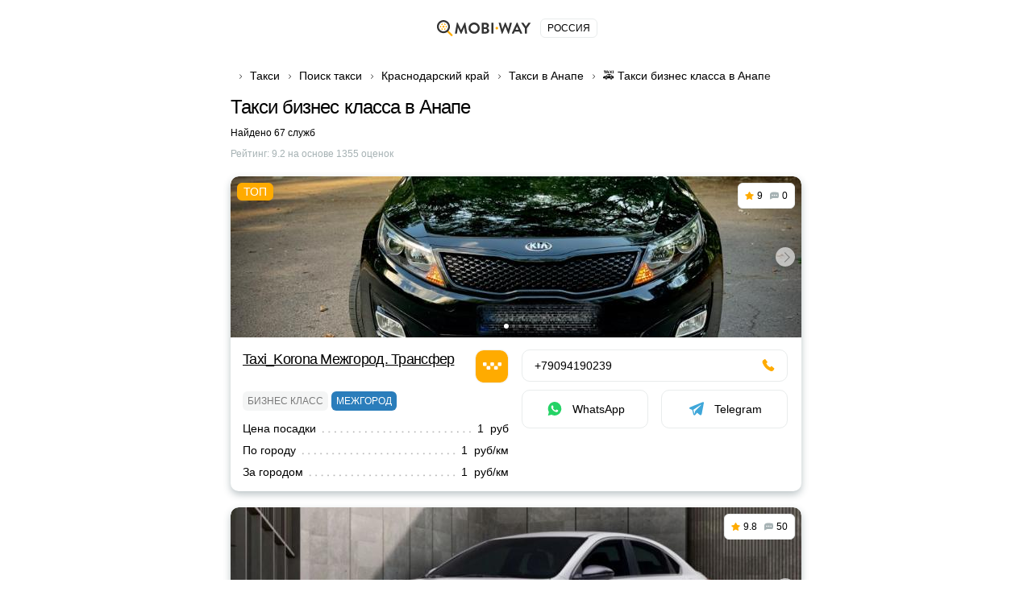

--- FILE ---
content_type: text/html; charset=UTF-8
request_url: https://vse-taxi.com/taxi-anapa-f-284-page-all.aspx
body_size: 99335
content:
<!DOCTYPE html>
<html lang="ru-RU">
<head>
    <meta charset="UTF-8">
    <meta name="csrf-param" content="_csrf-front-main">
<meta name="csrf-token" content="rG2Nl74aB6OGuKD6aeSOO5xETJ1Eg7XjXN-kPYjqrvDJGdn_ilhY4fDZ9MwMoeh2yxI612mz960Envdq7b2DhQ==">
    <title>Такси бизнес класса Анапа ᐈ 67 объявлений | Номера такси, цены, рейтинги</title>
                <meta name="viewport" content="width=device-width, initial-scale=1.0, maximum-scale=1.0, user-scalable=0">
    <meta content="ie=edge" http-equiv="x-ua-compatible">
    <meta name="format-detection" content="telephone=no">
    <link rel="icon" href="/img/favicon.ico" type="image/x-icon">
    <link rel="shortcut icon" href="/img/favicon.ico" type="image/x-icon">
    <meta content="origin" name="referrer">
        <meta name="description" content="Заказать Такси бизнес класса бизнес класса в Анапе дешево - 67 компании с 👍 отзывами, 💰 ценами и 📞 телефонами, онлайн заказ.">    <!--[if lt IE 10]>
    <script src="https://ajax.googleapis.com/ajax/libs/jquery/3.3.1/jquery.min.js"></script>
    <script src="http://cdnjs.cloudflare.com/ajax/libs/html5shiv/3.7.2/html5shiv.min.js"></script>
    <script src="http://cdnjs.cloudflare.com/ajax/libs/respond.js/1.4.2/respond.min.js"></script><![endif]-->
    

<script>
    document.addEventListener('DOMContentLoaded', () => {
        setTimeout(initGTM, 3500);
    });


    document.addEventListener('scroll', initGTMOnEvent);
    document.addEventListener('mousemove', initGTMOnEvent);
    document.addEventListener('touchstart', initGTMOnEvent);

    function initGTMOnEvent (event) {
        initGTM();
        event.currentTarget.removeEventListener(event.type, initGTMOnEvent);
    }

    function initGTM () {
        if (window.gtmDidInit) {
            return false;
        }
        window.gtmDidInit = true;
        const script = document.createElement('script');
        script.type = 'text/javascript';
        script.async = true;
        script.onload = () => { dataLayer.push({ event: 'gtm.js', 'gtm.start': (new Date()).getTime(), 'gtm.uniqueEventId': 0 }); }
        script.src = 'https://www.googletagmanager.com/gtm.js?id=GTM-T7HSKNV';

        document.head.appendChild(script);
    }
</script>
    <style>@charset 'UTF-8';
/*! normalize.css v8.0.1 | MIT License | github.com/necolas/normalize.css */
html
{
    line-height: 1.15;
    /* 1 */

    -webkit-text-size-adjust: 100%;
    /* 2 */
}

body
{
    margin: 0;
}

h1
{
    font-size: 2em;

    margin: .67em 0;
}

a
{
    background-color: transparent;
}

b,
strong
{
    font-weight: bolder;
}

img
{
    border-style: none;
}

button,
input,
optgroup,
select,
textarea
{
    font-family: inherit;
    /* 1 */
    font-size: 100%;
    /* 1 */
    line-height: 1.15;
    /* 1 */

    margin: 0;
    /* 2 */
}

button,
input
{
    /* 1 */
    overflow: visible;
}

button,
select
{
    /* 1 */
    text-transform: none;
}

button,
[type='button'],
[type='reset'],
[type='submit']
{
    -webkit-appearance: button;
}

*,
*:before,
*:after
{
    box-sizing: border-box;

    outline: 0;
}

body
{
    display: flex;
    flex-direction: column;

    min-width: 320px;
    height: 100%;
}

html
{
    height: 100%;
}

.container
{
    max-width: 768px;
    margin: 0 auto;
    padding: 0 30px;
}
.container:after
{
    display: block;
    clear: both;

    content: ' ';
}

.wrapper
{
    overflow: hidden;

    flex: 1 0 auto;
}

.overflow-hidden
{
    overflow: hidden;

        touch-action: none;
    -ms-touch-action: none;
}

.prefooter
{
    padding-top: 30px;

    border-top: 1px solid #e9ecec;
}
.prefooter__logo
{
    display: flex;

    margin: 0 0 30px;

    justify-content: center;
}
.prefooter__logo-img
{
    height: 30px;
}

.heading__inner
{
    display: flex;
    flex-direction: column;

    margin: 0 0 20px;
}

.heading__title
{
    font-size: 24px;
    font-weight: 500;
    line-height: 28px;
}

.heading__text-search-result,
.heading__text-rating
{
    font-size: 12px;

    display: flex;

    margin: 10px 0 0;
}

.heading__text-rating
{
    color: #a6b2b4;
}

.lozad
{
    max-width: 100%;

    transition: opacity 500ms ease-in-out;

    opacity: 0;
}

.lozad.lozad-loaded,
.lozad[data-loaded=true]
{
    opacity: 1;
}

body
{
    font-family: 'Ubuntu', Tahoma, sans-serif, 'sans-serif';
    font-size: 14px;
    font-weight: 400;
    line-height: 1.4;

    color: #000;
    background: #fff;
}

ul,
ol
{
    margin: 0;
    padding: 0;

    list-style-type: none;
}

h1,
h2,
h3,
h4,
h5,
h6
{
    font-family: 'Ubuntu', Tahoma, sans-serif, 'sans-serif';
    line-height: 1.4;

    margin: 0;
    padding: 0;

    color: #000;
}

h1
{
    font-size: 24px;
    font-weight: 500;
    line-height: 28px;

    letter-spacing: -.04em;
}

h2
{
    font-size: 20px;
    font-weight: 500;
    line-height: 23px;

    letter-spacing: -.04em;
}

h3
{
    font-size: 16px;
    font-weight: 500;
    line-height: 19px;

    letter-spacing: -.01em;
}

h4
{
    font-size: 14px;
    font-weight: 400;
    line-height: 19px;

    letter-spacing: -.01em;
}

p
{
    margin: 0;
    padding: 0;
}

strong,
b
{
    font-weight: 700;
}

a
{
    transition: all .3s ease-in-out;

    color: #ffab00;
}
a:hover
{
    text-decoration: none;
}

[class*='icon-']
{
    display: flex;

    flex-shrink: 0;
}

button:hover
{
    cursor: pointer;
}

.static-content h2,
.static-content h3,
.static-content h4,
.static-content h5,
.static-content h6
{
    margin-bottom: 10px;
}

.static-content ul
{
    margin: 10px 0 20px;
}
.static-content ul li
{
    position: relative;

    padding-left: 34px;
}
.static-content ul li:before
{
    position: absolute;
    top: 5px;
    left: 5px;

    display: block;

    width: 8px;
    height: 8px;

    content: '';

    border-radius: 50%;
    background: #ffab00;
    box-shadow: 0 0 0 5px rgba(255, 171, 0, .2);
}
.static-content ul li:not(:last-child)
{
    margin-bottom: 15px;
}

.static-content ol
{
    margin: 10px 0 20px;

    list-style-position: inside;
    list-style-type: decimal;

    counter-reset: item;
}
.static-content ol li
{
    position: relative;

    display: block;

    min-height: 24px;
    padding-left: 34px;
}
.static-content ol li:before
{
    position: absolute;
    top: -2px;
    left: 0;

    display: inline;
    display: flex;

    width: 24px;
    height: 24px;

    content: counters(item, '.') ' ';
    counter-increment: item;
    text-align: center;
    vertical-align: top;

    border-radius: 50%;
    background: #ffab00;

    align-items: center;
    justify-content: center;
}
.static-content ol li:not(:last-child)
{
    margin-bottom: 17px;
}

.static-content p
{
    margin-bottom: 16px;
}

.btn
{
    font-size: 14px;
    font-weight: 400;
    line-height: 1;

    position: relative;

    display: flex;

    width: 100%;
    padding: 15px;

    cursor: pointer;
    transition: all .3s ease-in-out;
    text-align: center;
    vertical-align: top;
    text-decoration: none;

    color: #fff;
    border: 1px solid #ffab00;
    border-radius: 10px;
    background: #ffab00;

    align-items: center;
    justify-content: center;
}
.btn:hover,
.btn.active
{
    color: #fff;
    border-color: #ffc44d;
    background: #ffc44d;
}
.btn.disabled,
.btn[disabled='disabled'],
.btn[disabled]
{
    cursor: not-allowed;

    color: #e9ecec;
    border-color: #e9ecec;
    background: #a6b2b4;
}
.btn--black
{
    border-color: #000;
    background: #000;
}
.btn--black:hover,
.btn--black.active
{
    border-color: #ffab00;
    background: #ffab00;
}
.btn--green
{
    border-color: #259b24;
    background: #259b24;
}
.btn--green:hover,
.btn--green.active
{
    color: #259b24;
    border-color: #259b24;
    background: #fff;
}
.btn--transparent
{
    color: #000;
    border: 1px solid #e9ecec;
    background: transparent;
}
.btn--transparent:hover,
.btn--transparent.active
{
    color: #fff;
    border-color: #ffab00;
    background: #ffab00;
}
.btn--uppercase
{
    text-transform: uppercase;
}

.btns-wrap
{
    display: flex;

    width: calc(100% + 16px);
    margin: 0 -8px -10px;

    flex-wrap: wrap;
}
.btns-wrap .btn
{
    width: calc(50% - 16px);
    margin: 0 8px 10px;
}
.btns-wrap .btn--full
{
    width: calc(100% - 16px);
    margin: 0 8px 10px;
}

.icon-bus
{
    width: 20px;
    height: 20px;
}
.icon-bus::after
{
    width: 20px;
    height: 20px;

    content: '';

    background: url('/img/sprite2.svg#bus-white') 50% 50% no-repeat;

    flex-shrink: 0;
}

.icon-evacuator
{
    width: 17px;
    height: 20px;
}
.icon-evacuator::after
{
    width: 17px;
    height: 20px;

    content: '';

    background: url('/img/sprite2.svg#evacuator-white') 50% 50% no-repeat;

    flex-shrink: 0;
}

.icon-freight
{
    width: 19px;
    height: 20px;
}
.icon-freight::after
{
    width: 19px;
    height: 20px;

    content: '';

    background: url('/img/sprite2.svg#freight-white') 50% 50% no-repeat;

    flex-shrink: 0;
}

.icon-specialtransport
{
    width: 19px;
    height: 20px;
}
.icon-specialtransport::after
{
    width: 19px;
    height: 20px;

    content: '';

    background: url('/img/sprite2.svg#specialtransport-white') 50% 50% no-repeat;

    flex-shrink: 0;
}

.icon-sto
{
    width: 20px;
    height: 15px;
}
.icon-sto::after
{
    width: 20px;
    height: 15px;

    content: '';

    background: url('/img/sprite2.svg#services-white') 50% 50% no-repeat;

    flex-shrink: 0;
}

.icon-taxi
{
    width: 20px;
    height: 20px;
}
.icon-taxi::after
{
    width: 20px;
    height: 20px;

    content: '';

    background: url('/img/sprite2.svg#taxi-white') 50% 50% no-repeat;

    flex-shrink: 0;
}

.icon-viber
{
    width: 18px;
    height: 20px;
}
.icon-viber::after
{
    width: 18px;
    height: 20px;

    content: '';

    background: url('/img/sprite2.svg#viber') no-repeat;

    flex-shrink: 0;
}

.icon-whatsap
{
    width: 18px;
    height: 18px;
}
.icon-whatsap::after
{
    width: 18px;
    height: 18px;

    content: '';

    background: url('/img/sprite2.svg#whatsap') no-repeat;

    flex-shrink: 0;
}

.icon-telegram
{
    width: 18px;
    height: 18px;
}
.icon-telegram::after
{
    width: 18px;
    height: 18px;

    content: '';

    background: url('/img/sprite2.svg#telegram') no-repeat;

    flex-shrink: 0;
}

.icon-fbm
{
    width: 18px;
    height: 18px;
}
.icon-fbm::after
{
    width: 18px;
    height: 18px;

    content: '';

    background: url('/img/sprite2.svg#fbmessenger') no-repeat;

    flex-shrink: 0;
}

.icon-link
{
    width: 18px;
    height: 18px;
}
.icon-link::after
{
    width: 18px;
    height: 18px;

    content: '';

    background: url('/img/sprite2.svg#internet') no-repeat;

    flex-shrink: 0;
}

.icon-mailto
{
    width: 18px;
    height: 18px;
}
.icon-mailto::after
{
    width: 18px;
    height: 18px;

    content: '';

    background: url('/img/sprite2.svg#mail') no-repeat;

    flex-shrink: 0;
}

.icon-online-order
{
    width: 25px;
    height: 25px;
}
.icon-online-order::after
{
    width: 25px;
    height: 25px;

    content: '';

    background: url('/img/sprite2.svg#online-order') no-repeat;

    flex-shrink: 0;
}

.icon-android
{
    width: 18px;
    height: 18px;
}
.icon-android::after
{
    width: 18px;
    height: 18px;

    content: '';

    background: url('/img/sprite2.svg#android') no-repeat;

    flex-shrink: 0;
}

.icon-ios
{
    width: 18px;
    height: 18px;
}
.icon-ios::after
{
    width: 18px;
    height: 18px;

    content: '';

    background: url('/img/sprite2.svg#ios') no-repeat;

    flex-shrink: 0;
}

.icon-phone
{
    width: 16px;
    height: 16px;
}
.icon-phone::after
{
    width: 16px;
    height: 16px;

    content: '';

    background: url('/img/sprite2.svg#phone') no-repeat;

    flex-shrink: 0;
}

.icon-faq-taxi::after
{
    width: 15px;
    height: 15px;

    content: '';

    background: url('/img/sprite2.svg#faq-taxi') 50% 50% no-repeat;

    flex-shrink: 0;
}

.icon-faq-price::after
{
    width: 14px;
    height: 15px;

    content: '';

    background: url('/img/sprite2.svg#faq-price') 50% 50% no-repeat;

    flex-shrink: 0;
}

.icon-faq-besttaxi::after
{
    width: 14px;
    height: 15px;

    content: '';

    background: url('/img/sprite2.svg#faq-besttaxi') 50% 50% no-repeat;

    flex-shrink: 0;
}

.icon-faq-taxioptions::after
{
    width: 14px;
    height: 15px;

    content: '';

    background: url('/img/sprite2.svg#faq-taxioptions') 50% 50% no-repeat;

    flex-shrink: 0;
}

.banner
{
    margin: 0 0 20px;
}
.banner__box
{
    position: relative;

    display: flex;
    overflow: hidden;

    padding: 25px 30px 25px 130px;

    text-decoration: none;

    border: 1px solid #ffab00;
    border-radius: 10px;
    background: #ffab00;
}
.banner__box--green
{
    border:1px solid #259b24;background:#259b24
}
.banner__box--green .banner__icon .icon-svg
{
    fill:#259b24
}
.banner__box--dark
{
    border:1px solid #000;background:#000
}
.banner__box--dark .banner__icon .icon-svg
{
    fill:#000
}
.banner__box--white
{
    border:1px solid #000;background:#fcfcfc
}
.banner__box--white .banner__icon .icon-svg
{
    fill:#000
}
.banner__box--white .banner__title,.banner__box--white .banner__desc
{
    color:#000
}
.banner__box--blue
{
    border:1px solid #2a7dbb;background:#2a7dbb
}
.banner__box--blue .banner__icon .icon-svg
{
    fill:#2a7dbb
}
.banner__icon
{
    position: absolute;
    top: 50%;
    left: -25px;

    display: flex;

    width: 130px;
    height: 130px;

    transform: translateY(-50%);

    border-radius: 50%;
    background: #fff;

    align-items: center;
    justify-content: center;
    flex-shrink: 0;
}
.banner__icon .icon-svg
{
    fill: #ffab00;
}
.banner__text
{
    display: flex;
    flex-direction: column;
}
.banner__title
{
    font-size: 22px;
    font-weight: 700;
    line-height: 25px;

    margin: 0 0 5px;

    color: #fff;
}
.banner__desc
{
    font-size: 16px;
    line-height: 18px;

    color: #fff;
}
.banner .icon-taxi::after
{
    width: 90px;
    height: 90px;

    content: '';

    background: url('/img/sprite2.svg#taxi') 50% 50% no-repeat;

    flex-shrink: 0;
}

.breadcrumps
{
    margin: 0 0 10px;
}
.breadcrumps .container
{
    position: relative;
}
.breadcrumps .container:after
{
    position: absolute;
    z-index: 2;
    top: 3px;
    right: 30px;

    width: 50px;
    height: 17px;

    content: '';

    background: linear-gradient(270deg, #fff 0%, rgba(255, 255, 255, 0) 100%);
}
.breadcrumps__list
{
    position: relative;
    z-index: 0;

    display: flex;
    overflow-x: auto;
    overflow-y: hidden;

    white-space: nowrap;
}
.breadcrumps__item
{
    position: relative;

    margin: 0 0 5px;
}
.breadcrumps__item:not(:first-child)
{
    margin-left: 24px;
}
.breadcrumps__item:not(:first-child):before
{
    position: absolute;
    top: 5px;
    left: -15px;

    width: 7px;
    height: 10px;

    content: '';

    background: url('/img/sprite2.svg#arrow-right') 50% 50% no-repeat;
}
.breadcrumps__link
{
    font-size: 14px;

    text-decoration: none;

    color: #000;
}
.breadcrumps__link:hover:not(span)
{
    color: #ffab00;
}

.swiper
{
    position: relative;
    z-index: 1;

    overflow: hidden;

    margin-right: auto;
    margin-left: auto;
    padding: 0;

    list-style: none;
}

.swiper-wrapper
{
    position: relative;
    z-index: 1;

    display: flex;

    box-sizing: content-box;
    width: 100%;
    height: 100%;

    transition-property: transform;
}

.swiper-android .swiper-slide,
.swiper-wrapper
{
    transform: translate3d(0px, 0, 0);
}

.swiper-pointer-events
{
    touch-action: pan-y;
}

.swiper-pointer-events.swiper-vertical
{
    touch-action: pan-x;
}

.swiper-slide
{
    position: relative;

    width: 100%;
    height: 100%;

    transition-property: transform;

    flex-shrink: 0;
}

.swiper-slide-invisible-blank
{
    visibility: hidden;
}

:root
{
    --swiper-navigation-size: 44px;
}

.swiper-button-next,
.swiper-button-prev
{
    position: absolute;
    z-index: 10;
    top: 50%;

    display: flex;

    width: calc(var(--swiper-navigation-size) / 44 * 27);
    height: var(--swiper-navigation-size);
    margin-top: calc(0px - (var(--swiper-navigation-size) / 2));

    cursor: pointer;

    color: var(--swiper-navigation-color, var(--swiper-theme-color));

    align-items: center;
    justify-content: center;
}

.swiper-button-next.swiper-button-disabled,
.swiper-button-prev.swiper-button-disabled
{
    cursor: auto;
    pointer-events: none;

    opacity: .35;
}

.swiper-button-next:after,
.swiper-button-prev:after
{
    font-family: swiper-icons;
    font-size: var(--swiper-navigation-size);
    font-variant: initial;
    line-height: 1;

    letter-spacing: 0;
    text-transform: none !important;
    text-transform: none;
}

.swiper-button-prev,
.swiper-rtl .swiper-button-next
{
    right: auto;
    left: 10px;
}

.swiper-button-prev:after,
.swiper-rtl .swiper-button-next:after
{
    content: 'prev';
}

.swiper-button-next,
.swiper-rtl .swiper-button-prev
{
    right: 10px;
    left: auto;
}

.swiper-button-next:after,
.swiper-rtl .swiper-button-prev:after
{
    content: 'next';
}

.swiper-button-lock
{
    display: none;
}

.swiper-pagination
{
    position: absolute;
    z-index: 10;

    transition: .3s opacity;
    transform: translate3d(0, 0, 0);
    text-align: center;
}

.swiper-pagination.swiper-pagination-hidden
{
    opacity: 0;
}

.swiper-horizontal > .swiper-pagination-bullets,
.swiper-pagination-bullets.swiper-pagination-horizontal,
.swiper-pagination-custom,
.swiper-pagination-fraction
{
    bottom: 10px;
    left: 0;

    width: 100%;
}

.swiper-pagination-bullet
{
    display: inline-block;

    width: var(--swiper-pagination-bullet-width, var(--swiper-pagination-bullet-size, 8px));
    height: var(--swiper-pagination-bullet-height, var(--swiper-pagination-bullet-size, 8px));

    opacity: var(--swiper-pagination-bullet-inactive-opacity, .2);
    border-radius: 50%;
    background: var(--swiper-pagination-bullet-inactive-color, #000);
}

button.swiper-pagination-bullet
{
    margin: 0;
    padding: 0;

    border: none;
    box-shadow: none;

    -webkit-appearance: none;
       -moz-appearance: none;
            appearance: none;
}

.swiper-pagination-clickable .swiper-pagination-bullet
{
    cursor: pointer;
}

.swiper-pagination-bullet:only-child
{
    display: none !important;
}

.swiper-pagination-bullet-active
{
    opacity: var(--swiper-pagination-bullet-opacity, 1);
    background: var(--swiper-pagination-color, var(--swiper-theme-color));
}

.swiper-horizontal > .swiper-pagination-bullets .swiper-pagination-bullet,
.swiper-pagination-horizontal.swiper-pagination-bullets
.swiper-pagination-bullet
{
    margin: 0 var(--swiper-pagination-bullet-horizontal-gap, 4px);
}

.swiper-pagination-lock
{
    display: none;
}

.swiper .swiper-notification
{
    position: absolute;
    z-index: -1000;
    top: 0;
    left: 0;

    pointer-events: none;

    opacity: 0;
}

.card
{
    margin: 0 0 60px;
}
.card__list
{
    margin: 0 0 10px;
}
.card__item
{
    display: flex;
    flex-direction: column;

    margin: 0 0 20px;

    border-radius: 10px;
    background: #fff;
    box-shadow: 0 4px 10px rgba(33, 62, 68, .30);
}
.card__item--vip .card__headline
{
    justify-content: space-between;
}
.card__item--vip .card__headline-text
{
    font-size: 18px;
    line-height: 25px;
}
.card__imgs-wrap
{
    position: relative;

    height: 200px;

    border-radius: 10px 10px 0 0;
}
.card__panel
{
    position: absolute;
    z-index: 5;
    top: 8px;
    right: 8px;
    left: 8px;

    display: flex;

    align-items: flex-start;
    justify-content: space-between;
}
.card__label
{
    font-weight: 500;
    font-style: 10px;
    line-height: 12px;

    margin: 0 20px 0 0;
    padding: 5px 8px;

    text-transform: uppercase;

    color: #fff;
    border-radius: 6px;
    background: #ffab00;
}
.card__label--top:after
{
    content: 'Топ';
}
.card__counters
{
    display: flex;

    padding: 8px;

    border: 1px solid #e9ecec;
    border-radius: 6px;
    background: #fff;
    margin: 0 0 0 auto;
}
.card__counter
{
    font-size: 12px;
    font-weight: 500;
    line-height: 14px;

    display: flex;

    align-items: center;
    justify-content: center;
}
.card__counter:first-child
{
    padding-right: 9px;
}
.card__counter:last-child
{
    padding-left: 9px;

    border-left: 1px solid #e9ecec;
}
.card__counter--stars:before
{
    width: 11px;
    height: 11px;
    margin: 0 4px 0 0;

    content: '';

    background: url('/img/sprite2.svg#star-full') no-repeat;

    flex-shrink: 0;
}
.card__counter--comments:before
{
    width: 11px;
    height: 11px;
    margin: 0 4px 0 0;

    content: '';

    background: url('/img/sprite2.svg#comments') no-repeat;

    flex-shrink: 0;
}
.card__imgs
{
    display: flex;
    overflow: hidden;

    height: 100%;

    border-radius: 10px 10px 0 0;

    align-items: center;
    justify-content: center;
}
.card__headline
{
    display: flex;

    margin: 0 0 10px;
}
.card__headline-text
{
    font-size: 14px;
    font-weight: 500;
    line-height: 20px;
}
.card__headline-text a
{
    color: #000;
}
.card__headline-text a:hover
{
    text-decoration: underline;

    color: #ffab00;
}
.card__headline-icon
{
    display: flex;

    width: 42px;
    height: 42px;
    margin: 0 0 0 15px;

    border: 1px solid rgba(0, 0, 0, .05);
    border-radius: 10px;

    align-items: center;
    justify-content: center;
    flex-shrink: 0;
}
.card__headline-icon--taxi:before
{
    display: flex;

    width: 100%;
    height: 100%;

    content: '';

    border-radius: 10px;
    background: #ffab00;
}
.card__headline-icon--taxi:after
{
    position: absolute;

    width: 23px;
    height: 23px;

    content: '';

    background: url('/img/sprite2.svg#taxi-white') no-repeat;

    flex-shrink: 0;
}
.card__tags
{
    display: flex;

    width: calc(100% - 4px);
    margin: 0 -2px;

    flex-wrap: wrap;
}
.card__tags + .card__services
{
    margin-top: 10px;
}
.card__tag
{
    font-size: 12px;
    font-weight: 500;
    line-height: 14px;

    display: flex;

    margin: 0 2px 4px;
    padding: 5px 6px;

    text-transform: uppercase;

    color: rgba(0, 0, 0, .5);
    border-radius: 6px;
    background: rgba(233, 236, 236, .5);

    align-items: center;
    justify-content: center;
}
.card__tag--econom
{
    color: #fff;
    background: #259b24;
}
.card__tag--econom:before
{
    width: 11px;
    height: 11px;
    margin: 0 3px 0 0;

    content: '';

    background: url('/img/sprite2.svg#econom') no-repeat;

    flex-shrink: 0;
}
.card__tag--econom:after
{
    content: 'эконом';
}
.card__tag--vip
{
    color: #fff;
    background: #000;
}
.card__tag--vip:before
{
    width: 11px;
    height: 11px;
    margin: 0 3px 0 0;

    content: '';

    background: url('/img/sprite2.svg#vip') no-repeat;

    flex-shrink: 0;
}
.card__tag--vip:after
{
    content: 'VIP';
}
.card__tag--city:after
{
    content: 'по городу';
}
.card__tag--intercity:after
{
    content: 'межгород';
}
.card__tag--green
{
    color: #fff;
    background: #259b24;
}
.card__tag--blue
{
    color: #fff;
    background: #2a7dbb;
}
.card__tag--purple
{
    color: #fff;
    background: #5624d0;
}
.card__tag--yellow
{
    color: #fff;
    background: #ffab00;
}
.card__btn-more
{
    max-width: 345px;
    margin: 0 auto;

    background: #fff;
}
.card__btn-more:before
{
    content: '';
}
.card__content
{
    display: flex;

    width: calc(100% - 16px);
    margin: 15px 7px;

    flex-wrap: wrap;
}
.card__content-col
{
    width: calc(50% - 16px);
    margin: 0 8px;
}
.card__content-box
{
    display: flex;

    justify-content: space-between;
}
.card__price
{
    display: flex;
    flex-direction: column;

    min-width: 120px;
    margin: 0 5px 0 0;
}
.card__price-label
{
    font-size: 12px;
    line-height: 17px;

    margin: 0 0 5px;

    color: #a6b2b4;
}
.card__price-value
{
    font-size: 16px;
    font-weight: 500;
    line-height: 18px;

    color: #000;
}
.card__btn-callback
{
    max-width: 205px;
}
.card__btn-callback:before
{
    content: '';
}
.card__services-list
{
    display: flex;

    width: 100%;
    margin: 0 0 -10px;

    flex-wrap: wrap;
}
.card__services-item
{
    position: relative;

    display: flex;

    width: 100%;
    margin: 0 0 10px;

    /*background: #fff;*/

    justify-content: flex-end;
}
.card__services-item:after
{
    height: 1em;

    content: '';

    background-image: radial-gradient(circle, currentcolor -1px, transparent 1.2px);
    background-repeat: space no-repeat;
    background-position: bottom;
    background-size: 1ex 4.5px;

    flex-grow: 1;
    order: 2;
}
.card__services-text
{
    font-size: 14px;
    line-height: 17px;

    max-width: 60%;
    margin: 0 auto 0 0;
    padding: 0 5px 0 0;

    text-decoration: none;

    order: 1;
}
.card__services-price
{
    font-size: 14px;
    line-height: 17px;

    margin: 0 0 0 5px;

    white-space: nowrap;

    order: 3;
}
.card__icon
{
    display: flex;

    width: 100%;
    height: 100%;

    align-items: center;
    justify-content: center;
}
.card__icon--taxi:before
{
    width: 100%;
    height: 100%;

    content: '';

    border-radius: 10px 10px 0 0;
    background: radial-gradient(74.5% 131.47% at 50% 100%, rgba(255, 171, 0, .05) 0%, rgba(255, 171, 0, .1) 37.95%, rgba(255, 171, 0, .02) 100%), #fff;
}
.card__icon--taxi:after
{
    position: absolute;
    z-index: 2;

    width: 100px;
    height: 100px;

    content: '';

    opacity: .5;
    background: url('/img/sprite2.svg#taxi-auto') no-repeat;
}
.card .contacts__item
{
    width: calc(100% - 16px);
}
.card .contacts__item--50
{
    width: calc(50% - 16px);
}
.card .contacts__item--50 .contacts__link
{
    justify-content: center;
}

.swiper.card__swiper
{
    width: 100%;
    height: 100%;

    border-radius: 10px 10px 0 0;
}
.swiper.card__swiper .swiper-slide
{
    display: flex;

    align-items: center;
    justify-content: center;
}
.swiper.card__swiper .swiper-slide img
{
    display: block;

    -o-object-fit: cover;
       object-fit: cover;
}
.swiper.card__swiper .swiper-pagination
{
    line-height: 1;

    bottom: 8px;
    left: 50%;

    display: flex;

    width: auto;
    min-height: 12px;
    padding: 3px 5px;

    transform: translateX(-50%);

    border-radius: 15px;
    background: rgba(0, 0, 0, .4);

    align-items: center;
}
.swiper.card__swiper .swiper-pagination.swiper-pagination-lock
{
    display: none;
}
.swiper.card__swiper .swiper-pagination-bullet
{
    width: var(--swiper-pagination-bullet-width, var(--swiper-pagination-bullet-size, 4px));
    height: var(--swiper-pagination-bullet-height, var(--swiper-pagination-bullet-size, 4px));
    margin: 0 var(--swiper-pagination-bullet-horizontal-gap, 2px);

    opacity: var(--swiper-pagination-bullet-opacity, .3);
    background: #fff;
}
.swiper.card__swiper .swiper-pagination-bullet.swiper-pagination-bullet-active
{
    width: var(--swiper-pagination-bullet-width, var(--swiper-pagination-bullet-size, 6px));
    height: var(--swiper-pagination-bullet-height, var(--swiper-pagination-bullet-size, 6px));

    opacity: var(--swiper-pagination-bullet-opacity, 1);
}
.swiper.card__swiper .swiper-button-next,
.swiper.card__swiper .swiper-button-prev
{
    width: 24px;
    height: 24px;
    margin-top: -12px;

    opacity: 1;
    color: rgba(0, 0, 0, .4);
    border-radius: 50%;
    background: rgba(255, 255, 255, .6);
    box-shadow: 0 2px 8px rgba(0, 0, 0, .15);
}
.swiper.card__swiper .swiper-button-next:after,
.swiper.card__swiper .swiper-button-prev:after
{
    font-family: none;
    font-size: 10px;

    width: 9px;
    height: 9px;
    margin-left: -1px;

    content: '';
    transform: rotate(-45deg);

    border-right: 1px solid rgba(0, 0, 0, .35);
    border-bottom: 1px solid rgba(0, 0, 0, .35);
}
.swiper.card__swiper .swiper-button-next[aria-disabled='true'],
.swiper.card__swiper .swiper-button-prev[aria-disabled='true']
{
    display: none;
}
.swiper.card__swiper .swiper-button-next
{
    right: 8px;
}
.swiper.card__swiper .swiper-button-prev
{
    left: 8px;
}
.swiper.card__swiper .swiper-button-prev:after
{
    margin-left: 4px;

    transform: rotate(135deg);
}

.contacts__title
{
    font-size: 20px;
    font-weight: 500;
    line-height: 23px;

    display: flex;

    margin: 0 0 15px;

    text-align: center;

    justify-content: center;
    align-content: center;
}

.contacts__text
{
    font-size: 14px;
    font-weight: 500;
    line-height: 20px;

    margin: 0 0 15px;

    text-align: center;
    text-decoration: underline;

    color: #ffab00;
}

.contacts__list
{
    display: flex;

    width: calc(100% + 16px);
    margin: 0 -8px -10px;

    flex-wrap: wrap;
}

.contacts__item
{
    display: flex;

    width: calc(50% - 16px);
    margin: 0 8px 10px;
}

.contacts__link
{
    display: flex;

    width: 100%;
    padding: 11px 15px;

    text-decoration: none;

    border: 1px solid #e9ecec;
    border-radius: 10px;
    background: #fff;

    align-items: center;
}
.contacts__link:hover
{
    border-color: rgba(255, 171, 0, .3);
}
.contacts__link--center
{
    justify-content: center;
}
.contacts__link--center .contacts__link-ico
{
    margin: 0;
}
.contacts__link--center:after
{
    content: none !important;
}
.contacts__link--phone
{
    flex-direction: row-reverse;

    justify-content: space-between;
}
.contacts__link--phone .contacts__link-ico
{
    width: 18px;
    height: 18px;
    margin: 0 0 0 10px;
}
.contacts__link--phone .contacts__link-text
{
    font-weight: 500;
}
.contacts__link--phone .icon-svg
{
    fill: #ffab00;
}
.contacts__link--phone:before
{
    width: 16px;
    height: 16px;
    margin: 0 0 0 10px;

    content: '';

    background: url('/img/sprite2.svg#phone') no-repeat;

    flex-shrink: 0;
}
.contacts__link--viber:after,
.contacts__link--whatsap:after,
.contacts__link--viber-short:after,
.contacts__link--whatsap-short:after,
.contacts__link--link-short:after,
.contacts__link--online-order-short:after,
.contacts__link--mailto-short:after,
.contacts__link--fbm-short:after
{
    font-size: 14px;
    line-height: 16px;

    position: relative;

    content: '';
    transition: all .3s ease-in-out;
    text-decoration: none;

    color: #000;
}
.contacts__link--whatsap:after
{
    content: '';
}
.contacts__link--viber-short:after
{
    content: '';
}
.contacts__link--whatsap-short:after
{
    content: '';
}
.contacts__link--viber-short:after
{
    content: '';
}
.contacts__link--link-short:after
{
    content: '';
}
.contacts__link--online-order-short:after
{
    content: '';
}
.contacts__link--fbm-short:after
{
    content: '';
}
.contacts__link--mailto-short:after
{
    content: '';
}
.contacts__link--android-short:after
{
    content: '';
}
.contacts__link--ios-short:after
{
    content: '';
}

.contacts__link-text
{
    font-size: 14px;
    line-height: 16px;

    transition: all .3s ease-in-out;
    text-decoration: none;

    color: #000;
}

.contacts__link-ico
{
    display: flex;

    width: 24px;
    height: 24px;
    margin: 0 10px 0 0;

    align-items: center;
    justify-content: center;
    flex-shrink: 0;
}

.countries
{
    margin: 0 0 25px;
}
.countries__inner
{
    display: flex;
    flex-direction: column;

    align-items: center;
}
.countries__title
{
    margin: 0 0 10px;

    text-align: center;
    letter-spacing: -.01em;

    color: #a6b2b4;
}
.countries__list
{
    display: flex;

    flex-wrap: wrap;
    justify-content: center;
}
.countries__item
{
    margin: 0 8px 10px;
}
.countries__link
{
    font-size: 12px;
    font-weight: 500;
    line-height: 14px;

    display: flex;

    max-height: 24px;
    padding: 5px 8px;

    text-align: center;
    text-decoration: none;
    text-transform: uppercase;

    color: #000;
    border: 1px solid #e9ecec;
    border-radius: 6px;
    background: #fff;

    align-items: center;
    justify-content: center;
}
.countries__link:hover
{
    border-color: rgba(255, 171, 0, .3);
}

.faq__inner
{
    margin: 0 0 60px;
}

.faq__title
{
    font-size: 20px;
    font-weight: 500;
    line-height: 23px;

    display: block;

    margin: 0 0 20px;
}

.faq__box
{
    padding: 15px 7px 19px 0;

    border-bottom: 1px solid #e9ecec;
}
.faq__box.active .faq__content
{
    display: block;
}
.faq__box.active .faq__head
{
    margin: 0 0 10px;
}
.faq__box.active .faq__head:after
{
    transform: rotate(180deg);
}
.faq__box.active .faq__arrow .icon-arrow-down
{
    transform: rotate(180deg);
}

.faq__head
{
    display: flex;

    align-items: center;
    justify-content: space-between;
}
.faq__head:after
{
    position: relative;

    width: 12px;
    height: 12px;

    content: '';
    content: '';
    transition: all .3s ease-in-out;

    background: url('/img/sprite2.svg#arrow-down') 50% 50% no-repeat;

    flex-shrink: 0;
}

.faq__icon
{
    display: flex;

    width: 20px;
    height: 20px;
    margin: 0 10px 0 0;

    align-items: center;
    justify-content: center;
    flex-shrink: 0;
}
.faq__icon img
{
    max-width: 100%;
}

.faq__question
{
    font-weight: 500;

    margin: 0 15px 0 0;

    text-align: left;

    flex: auto;
}

.faq__arrow .icon-arrow-down
{
    width: 10px;
    height: 7px;

    transition: all .3s ease-in-out;
}

.faq__content
{
    display: none;

    margin: 0 0 0 30px;
}
.faq__content.static-content p:last-child
{
    margin: 0;
}

.footer__section
{
    padding: 25px 0;

    background-color: #f6f7f7;

    flex: 0 0 auto;
}

.footer__inner
{
    display: flex;
    flex-direction: column;
}

.footer__text
{
    text-align: center;

    color: #a6b2b4;
}

.header
{
    display: flex;

    height: 70px;
    margin: 0 0 15px;
    padding: 15px 0;

    background: #fff;

    align-items: center;
}
.header .container
{
    width: 100%;
}
.header__inner
{
    display: flex;

    align-items: center;
    justify-content: center;
}
.header__logo
{
    display: flex;

    width: 120px;
}
.header__logo img
{
    height: 20px;
}
.header__country
{
    font-size: 12px;
    font-weight: 500;

    display: flex;

    height: 24px;
    margin: 0 0 0 10px;
    padding: 5px 8px;

    text-transform: uppercase;

    color: #000;
    border: 1px solid #e9ecec;
    border-radius: 6px;
    background: #fff;

    align-items: center;
    justify-content: center;
}

.languages
{
    margin: 0 0 20px;
}
.languages__inner
{
    display: flex;
    flex-direction: column;

    align-items: center;
}
.languages__title
{
    margin: 0 0 10px;

    text-align: center;
    letter-spacing: -.01em;

    color: #a6b2b4;
}
.languages__list
{
    display: flex;

    flex-wrap: wrap;
    justify-content: center;
}
.languages__item
{
    margin: 0 5px 10px;
}
.languages__link
{
    display: flex;

    min-width: 130px;
    max-height: 46px;
    padding: 15px;

    text-align: center;
    text-decoration: none;

    color: #000;
    border: 1px solid #e9ecec;
    border-radius: 6px;
    background: #fff;

    align-items: center;
    justify-content: center;
}
.languages__link--active
{
    border-color: #ffab00;
}
.languages__link:hover:not(.languages__link--active)
{
    border-color: rgba(255, 171, 0, .3);
}

.menubox__inner
{
    width: 100%;
    max-width: 345px;
    margin: 0 auto 35px;
}

.menubox__list
{
    border-top: 1px solid #e9ecec;
}

.menubox__item
{
    border-bottom: 1px solid #e9ecec;
}
.menubox__item.active .menubox-submenu
{
    display: block;
}
.menubox__item.active .icon-arrow-down
{
    transform: rotate(180deg);
}
.menubox__item.active .menubox__link:after
{
    transform: rotate(180deg);
}

.menubox__link
{
    display: flex;

    padding: 20px 7px 24px 0;

    transition: all .3s ease-in-out;
    text-decoration: none;

    color: #000;

    align-items: center;
    justify-content: space-between;
}
.menubox__link:after
{
    width: 10px;
    height: 10px;

    content: '';
    transition: all .3s ease-in-out;

    background: url('/img/sprite2.svg#arrow-right') 50% 50% no-repeat;
}
.menubox__link .icon-arrow-down
{
    width: 10px;
    height: 7px;

    transition: all .3s ease-in-out;
}
.menubox__link .icon-arrow-right
{
    width: 7px;
    height: 10px;

    transition: all .3s ease-in-out;
}
.menubox__link:hover
{
    color: #ffab00;
}
.menubox__link:hover:after
{
    background: url('/img/sprite2.svg#arrow-right-orange') 50% 50% no-repeat;
}
.menubox__link:hover .icon-arrow-right,
.menubox__link:hover .icon-arrow-down
{
    fill: #ffab00;
}
.menubox__link--uppercase
{
    font-weight: 500;

    text-transform: uppercase;
}
.menubox__link--uppercase:after
{
    background: url('/img/sprite2.svg#arrow-down-orange') 50% 50% no-repeat;
}
.menubox__link--uppercase:hover:after
{
    background: url('/img/sprite2.svg#arrow-down-orange') 50% 50% no-repeat;
}

.menubox__text
{
    margin: 0 7px 0 0;
}

.menubox-submenu
{
    display: none;

    margin: -7px 0 23px;
}
.menubox-submenu__item:not(:first-child)
{
    margin: 16px 0 0;
}
.menubox-submenu__link
{
    display: flex;

    text-decoration: none;

    color: #000;

    align-items: center;
}
.menubox-submenu__link:hover
{
    color: #ffab00;
}
.menubox-submenu__link.active
{
    color: #ffab00;
}
.menubox-submenu__icon
{
    display: flex;

    width: 30px;
    height: 30px;
    margin: 0 10px 0 0;

    border-radius: 6px;
    background: #ffab00;

    align-items: center;
    justify-content: center;
    flex-shrink: 0;
}
.menubox-submenu__icon--green
{
    background: #259b24;
}
.menubox-submenu__icon .icon-svg
{
    fill: #fff;
}

.popup
{
    position: fixed;
    z-index: 100;
    top: 0;
    right: 0;
    bottom: 0;
    left: 0;

    visibility: hidden;

    transition: all .3s ease-in-out;

    opacity: 0;
}
.popup__inner
{
    position: relative;

    overflow-y: auto;

    width: 100%;
    max-height: 100%;

    background: #fff;
}
.popup__btn-close
{
    position: absolute;
    top: 10px;
    right: 10px;

    display: flex;

    width: 40px;
    height: 40px;

    cursor: pointer;

    border: 1px solid #e9ecec;
    border-radius: 50%;
    background: #fff;

    align-items: center;
    justify-content: center;
}
.popup__btn-close:hover
{
    border: 1px solid rgba(255, 171, 0, .3);
}
.popup__burger
{
    position: relative;

    width: 16px;
    height: 11px;
}
.popup__burger.active .popup__burger-line
{
    background: transparent;
}
.popup__burger.active .popup__burger-line:before
{
    top: 0;

    transform: rotate(45deg);
}
.popup__burger.active .popup__burger-line:after
{
    bottom: 0;

    transform: rotate(-45deg);
}
.popup__burger-line
{
    position: absolute;
    top: 5px;
    left: 0;

    width: 16px;
    height: 1px;

    background: #000;
}
.popup__burger-line:before,
.popup__burger-line:after
{
    position: absolute;
    left: 0;

    width: 16px;
    height: 1px;

    content: '';

    background: #000;
}
.popup__burger-line:before
{
    top: -5px;
}
.popup__burger-line:after
{
    bottom: -5px;
}
.popup.show
{
    visibility: visible;

    opacity: 1;
}

.popup-simple
{
    bottom: -100%;

    display: flex;

    align-items: flex-end;
    justify-content: center;
}
.popup-simple.show
{
    bottom: 0;
}
.popup-simple:before
{
    position: absolute;
    z-index: 0;
    top: 0;
    right: 0;
    bottom: 0;
    left: 0;

    content: '';

    background: rgba(33, 62, 68, .8);
}
.popup-simple .popup__inner
{
    padding: 34px 0 30px;

    border-radius: 20px 20px 0 0;
}

.reviews
{
    margin: 0 0 60px;
}
.reviews__title
{
    font-size: 20px;
    font-weight: 500;
    line-height: 23px;

    display: flex;

    margin: 0 0 15px;
}
.reviews__list
{
    display: flex;

    width: calc(100% + 16px);
    margin: 0 -8px;

    flex-wrap: wrap;
    align-items: flex-start;
}
.reviews__list--column
{
    flex-direction: column;
}
.reviews__list--column .reviews__item
{
    width: calc(100% - 16px);
    padding: 15px;
}
.reviews__item
{
    width: calc(100% - 16px);
    margin: 0 8px 20px;
    padding: 20px 15px;

    border-radius: 6px;
    background: #fff;
    box-shadow: 0 4px 10px rgba(33, 62, 68, .05);
}
.reviews__head
{
    display: flex;

    justify-content: space-between;
}
.reviews__head-info
{
    display: flex;
    flex-direction: column;

    flex: auto;
}
.reviews__item-date
{
    font-size: 12px;

    margin: 0 0 5px;

    color: #a6b2b4;
}
.reviews__item-title
{
    margin: 0 0 10px;
}
.reviews__item-ico
{
    display: flex;
    overflow: hidden;

    width: 42px;
    height: 42px;
    margin: 0 0 0 20px;

    border: 1px solid rgba(0, 0, 0, .1);
    border-radius: 10px;

    flex-shrink: 0;
}
.reviews__item-ico img
{
    width: 100%;

    border-radius: 10px;

    -o-object-fit: contain;
       object-fit: contain;
}
.reviews__desc
{
    font-size: 14px;
}
.reviews__desc.active p
{
    display: block;
    overflow: visible;

    text-overflow: inherit;

    -webkit-line-clamp: inherit;
}
.reviews__desc p
{
    font-size: 14px;

    display: -webkit-box;
    overflow: hidden;

    text-overflow: ellipsis;

    -webkit-line-clamp: 2;
    -webkit-box-orient: vertical;
}
.reviews__head-info-title
{
    display: flex;
    flex-direction: column;

    margin: 0 0 10px;
}
.reviews__head-info-title .reviews__item-title
{
    font-weight: 500;

    margin: 0;
}
.reviews__head-info-title .reviews__item-date
{
    margin: 0;
}
.reviews__answer
{
    margin: 20px -15px -15px;
    padding: 15px 15px 20px;

    border-top: 1px solid #ffab00;
    border-radius: 0 0 6px 6px;
    background: rgba(255, 170, 0, .06);
}
.reviews .btn--full
{
    max-width: 345px;
    margin: 0 auto 30px;
}
.reviews__add-review:before
{
    content: 'Оставить отзыв';
}

.seobox__inner
{
    display: flex;
    flex-direction: column;

    margin: 0 0 44px;
}

.seobox__title
{
    font-size: 20px;
    font-weight: 500;
    line-height: 23px;

    display: flex;

    margin: 0 0 20px;
}

.services
{
    padding: 20px 0 0;
}
.services__inner
{
    display: flex;
    flex-direction: column;

    margin: 0 0 60px;
}
.services__title
{
    font-size: 20px;
    font-weight: 500;
    line-height: 23px;

    display: flex;

    margin: 0 0 10px;
}

.services-box__list
{
    display: flex;

    width: calc(100% + 16px);
    margin: 5px -8px -10px;

    flex-wrap: wrap;
}

.services-box__item
{
    position: relative;

    display: flex;

    width: calc(50% - 16px);
    margin: 0 8px 10px;

    background: #fff;

    justify-content: flex-end;
}
.services-box__item:after
{
    height: 1em;

    content: '';

    background-image: radial-gradient(circle, currentcolor -1px, transparent 1.2px);
    background-repeat: space no-repeat;
    background-position: bottom;
    background-size: 1ex 4.5px;

    flex-grow: 1;
    order: 2;
}

.services-box__text
{
    font-size: 14px;
    line-height: 17px;

    max-width: 60%;
    margin: 0 auto 0 0;
    padding: 0 5px 0 0;

    text-decoration: none;

    order: 1;
}
.services-box__text:hover
{
    text-decoration: underline;
}

.services-box__price
{
    font-size: 14px;
    line-height: 17px;

    margin: 0 0 0 5px;

    white-space: nowrap;

    order: 3;
}

.somelist__box
{
    display: flex;
    flex-direction: column;

    margin: 0 0 25px;
}

.somelist__title
{
    font-size: 20px;
    font-weight: 500;
    line-height: 23px;

    display: flex;

    margin: 0 0 5px;
}

.somelist__list
{
    display: flex;

    width: calc(100% + 16px);
    margin: 0 -8px 15px;

    flex-wrap: wrap;
}

.somelist__item
{
    width: calc(50% - 16px);
    margin: 0 8px;

    border-bottom: 1px solid #e9ecec;
}

.somelist__link
{
    display: flex;

    padding: 17px 0;

    text-decoration: none;

    align-items: center;
    justify-content: space-between;
}
.somelist__link:after
{
    display: flex;

    width: 24px;
    height: 10px;
    margin: 7px 0;

    content: '';
    transition: all .3s ease-in-out;

    background: url('/img/sprite2.svg#arrow-right') 50% 50% no-repeat;

    align-items: center;
    justify-content: center;
}
.somelist__link:hover .somelist__link-text
{
    color: #ffab00;
}
.somelist__link:hover .somelist__link-count
{
    color: #fff;
    background: #ffab00;
}
.somelist__link:hover .icon-arrow-right
{
    fill: #ffab00;
}
.somelist__link:hover:after
{
    background: url('/img/sprite2.svg#arrow-right-orange') 50% 50% no-repeat;
}

.somelist__link-text
{
    margin: 0 15px 0 0;

    transition: all .3s ease-in-out;
    text-decoration: none;

    color: #000;
}

.somelist__link-ico
{
    display: flex;

    width: 24px;
    height: 24px;

    align-items: center;
    justify-content: center;
}
.somelist__link-ico .icon-arrow-right
{
    width: 7px;
    height: 10px;

    transition: all .3s ease-in-out;
}

.somelist__link-count
{
    font-size: 10px;
    font-weight: 500;
    line-height: 11px;

    display: flex;

    height: 21px;
    margin: 0 15px 0 auto;
    padding: 5px 8px;

    transition: all .3s ease-in-out;
    text-decoration: none;

    color: #000;
    border-radius: 6px;
    background: #e9ecec;

    align-items: center;
    justify-content: center;
}

.somelist__btn-more
{
    max-width: 345px;
    margin: 0 auto 15px;
}
.somelist__btn-more:before
{
    content: '';
}

.star
{
    display: flex;

    margin: 0 0 10px;
}
.star__list
{
    display: flex;

    margin: 0 10px 0 0;
}
.star__item
{
    display: flex;

    width: 16px;
    height: 15px;

    flex-shrink: 0;
}
.star__item:before
{
    position: relative;

    width: 16px;
    height: 15px;

    content: '';

    background: url('/img/sprite2.svg#star-full') no-repeat;

    flex-shrink: 0;
}
.star__item:not(:first-child)
{
    margin: 0 0 0 8px;
}
.star__item .icon-svg
{
    width: 16px;
    height: 15px;

    fill: #ffab00;
}
.star__item--empty:before
{
    background: url('/img/sprite2.svg#star-empty') no-repeat;
}
.star__text
{
    font-size: 14px;
}
@media (max-width: 767px)
{
    .container
    {
        padding: 0 10px;
    }
    .btns-wrap .btn
    {
        width: calc(100% - 16px);
    }
    .banner__box
    {
        padding: 13px 45px 12px 15px;
    }
    .banner__box--column
    {
        flex-direction: column;

        padding: 25px 20px;

        align-items: center;
    }
    .banner__box--column .banner__icon
    {
        position: relative;
        top: auto;
        right: auto;
        left: auto;

        width: 50px;
        height: 50px;
        margin: 0 auto 15px;

        transform: none;
    }
    .banner__box--column .banner__icon.icon-taxi:after
    {
        width: 35px;
        height: 35px;
    }
    .banner__box--column .banner__title
    {
        font-size: 24px;
        line-height: 28px;

        margin: 0 0 10px;

        text-align: center;
    }
    .banner__box--column .banner__desc
    {
        font-size: 18px;
        line-height: 21px;

        text-align: center;
    }
    .banner__icon
    {
        top: -6px;
        right: -4px;
        left: auto;

        width: 40px;
        height: 40px;

        transform: none;
    }
    .banner__title
    {
        font-size: 16px;
        line-height: 18px;
    }
    .banner__desc
    {
        font-size: 14px;
        line-height: 16px;
    }
    .banner .icon-taxi:after
    {
        width: 28px;
        height: 28px;
    }
    .breadcrumps .container:after
    {
        right: 25px;
    }
    .card
    {
        margin: 0 0 40px;
    }
    .card__imgs-wrap
    {
        height: 170px;
    }
    .card__content-col
    {
        width: calc(100% - 16px);
    }
    .card__content-col:first-child
    {
        margin-bottom: 15px;
    }
    .card__services-item
    {
        width: 100%;
    }
    .card__icon--taxi:after
    {
        width: 70px;
        height: 70px;
    }
    .card .contacts__item--50
    {
        width: calc(50% - 16px);
    }
    .contacts__title
    {
        text-align: left;

        justify-content: flex-start;
    }
    .contacts__text
    {
        text-align: left;
    }
    .contacts__item
    {
        width: calc(100% - 16px);
    }
    .faq__inner
    {
        margin: 0 0 40px;
    }
    .header .container
    {
        padding: 0 15px;
    }
    .header__country
    {
        display: none;
    }
    .reviews
    {
        margin: 0 0 40px;
    }
    .reviews__item
    {
        width: calc(100% - 16px);
        margin: 0 8px 16px;
    }
    .seobox__inner
    {
        margin: 0 0 24px;
    }
    .services__inner
    {
        margin: 0 0 40px;
    }
    .services-box__item
    {
        width: calc(100% - 16px);
    }
    .somelist__item
    {
        width: calc(100% - 16px);
    }
    .pagination__item.hide {
        display: none
    }
}
@media (max-width: 480px)
{
    .services
    {
        padding: 0;
    }
}

.pagination {
    margin: 0 0 60px
}

.pagination .container {
    display: -webkit-box;
    display: -ms-flexbox;
    display: flex;
    -webkit-box-pack: center;
    -ms-flex-pack: center;
    justify-content: center
}

.pagination__inner {
    display: -webkit-box;
    display: -ms-flexbox;
    display: flex;
    height: 54px;
    padding: 10px;
    border-radius: 6px;
    background: #fff;
    -webkit-box-shadow: 0 4px 10px rgba(33, 62, 68, .05);
    box-shadow: 0 4px 10px rgba(33, 62, 68, .05);
    -webkit-box-pack: center;
    -ms-flex-pack: center;
    justify-content: center
}

.pagination__list {
    display: -webkit-box;
    display: -ms-flexbox;
    display: flex;
    -webkit-box-align: center;
    -ms-flex-align: center;
    align-items: center
}

.pagination__item {
    position: relative;
    display: -webkit-box;
    display: -ms-flexbox;
    display: flex;
    width: 24px;
    height: 24px;
    -webkit-box-align: center;
    -ms-flex-align: center;
    align-items: center;
    -webkit-box-pack: center;
    -ms-flex-pack: center;
    justify-content: center
}

.pagination__item:not(.pagination__item--arrow) {
    width: 24px;
    height: 20px
}

.pagination__item:not(:first-child) {
    margin-left: 10px
}

.pagination__item.disable .icon-arrow-left, .pagination__item.disable .icon-arrow-right {
    fill: #a6b2b4
}

.pagination__item:hover:not(.disable) .icon-arrow-left, .pagination__item:hover:not(.disable) .icon-arrow-right {
    fill: #ffab00
}

.pagination__item.pagination__item--arrow-left {
    margin-right: 11px
}

.pagination__item.pagination__item--arrow-left:after {
    right: -11px
}

.pagination__item.pagination__item--arrow-right {
    margin-left: 21px
}

.pagination__item.pagination__item--arrow-right:before {
    left: -10px
}

.pagination__item.pagination__item--arrow-left:after, .pagination__item.pagination__item--arrow-right:before {
    position: absolute;
    top: -5px;
    width: 1px;
    height: 34px;
    content: '';
    background: #e9ecec
}

.pagination__link {
    display: -webkit-box;
    display: -ms-flexbox;
    display: flex;
    width: 100%;
    height: 100%;
    text-decoration: none;
    color: #000;
    -webkit-box-align: center;
    -ms-flex-align: center;
    align-items: center;
    -webkit-box-pack: center;
    -ms-flex-pack: center;
    justify-content: center
}

.pagination__link:hover:not(span) {
    color: #ffab00
}

.pagination__link.active {
    color: #ffab00
}

.pagination .icon-arrow-left, .pagination .icon-arrow-right {
    width: 9px;
    height: 10px;
    -webkit-transition: all .3s ease-in-out;
    transition: all .3s ease-in-out
}
.reviews .pagination {
    margin-bottom: 20px
}
.banner__img-top img {
    max-width: 100%;
}
.banner__img {
    text-align: center;
}
</style>
</head>
<body>
<div class="wrapper" data-nosnippet>
    <header class="header">
        <div class="container">
            <div class="header__inner"><a class="header__logo" href="/"><img class="lozad" src="/img/logo.png" data-srcset="/img/logo.svg" alt="logo" width="120" height="20" srcset="/img/sprite.svg#image"/></a><span class="header__country">Россия</span></div>
        </div>
    </header>

    <!-- CONTENT -->
    


<nav class="breadcrumps">
    <div class="container">
        <ul class="breadcrumps__list" itemscope itemtype="http://schema.org/BreadcrumbList">
            <meta itemprop="numberOfItems" content="5"/>
            <li class="breadcrumps__item" itemprop="itemListElement" itemscope
                itemtype="http://schema.org/ListItem">
                <meta itemprop="position" content="1" />
                <a itemprop="item" content="https://vse-taxi.com/" href="https://vse-taxi.com/" class="breadcrumps__link"><span itemprop="name">Такси</span></a>
            </li>

                        <li class="breadcrumps__item" itemprop="itemListElement" itemscope itemtype="http://schema.org/ListItem">
                <meta itemprop="item" content="https://vse-taxi.com/taxi-cities.aspx" /><a class="breadcrumps__link" href="https://vse-taxi.com/taxi-cities.aspx" itemprop="name">Поиск такси</a>                <meta itemprop="position" content="2" />
            </li>
                        <li class="breadcrumps__item" itemprop="itemListElement" itemscope itemtype="http://schema.org/ListItem">
                <meta itemprop="item" content="https://vse-taxi.com/taxi-krasnodarskiy_kray.aspx" /><a class="breadcrumps__link" href="https://vse-taxi.com/taxi-krasnodarskiy_kray.aspx" itemprop="name">Краснодарский край</a>                <meta itemprop="position" content="3" />
            </li>
                        <li class="breadcrumps__item" itemprop="itemListElement" itemscope itemtype="http://schema.org/ListItem">
                <meta itemprop="item" content="https://vse-taxi.com/taxi-anapa-page-all.aspx" /><a class="breadcrumps__link" href="https://vse-taxi.com/taxi-anapa-page-all.aspx" itemprop="name">Такси в Анапе</a>                <meta itemprop="position" content="4" />
            </li>
                        <li class="breadcrumps__item" itemprop="itemListElement" itemscope itemtype="http://schema.org/ListItem">
                <meta itemprop="item" content="https://vse-taxi.com/taxi-anapa-f-284-page-all.aspx#" /><span class="breadcrumps__link" itemprop="name">🚕 Такси бизнес класса в Анапе</span>                <meta itemprop="position" content="5" />
            </li>
                    </ul>
    </div>
</nav>
<div class="heading">
    <div class="container">
        <div class="heading__inner">
            <h1 class="heading__title" itemprop="name" id="h1_name">Такси бизнес класса в Анапе</h1>
                            <p class="heading__text-search-result">Найдено 67 служб</p>
                <p class="heading__text-rating" itemprop="aggregateRating" itemscope itemtype="http://schema.org/AggregateRating" id="rating" style="display: inline-block">
    Рейтинг: <span itemprop="ratingValue">9.2</span> 
    на основе <span itemprop="ratingCount">1355</span> оценок
    <meta itemprop="bestRating" content="10"/>
    <meta itemprop="worstRating" content="0"/>
</p>                                    </div>
    </div>
</div>

<div class="card">
    <div class="container" itemscope itemtype="http://schema.org/LocalBusiness" itemref="h1_name rating">
        <meta itemprop="openingHours" content="Mo-Su">
        <meta itemprop="logo" content="https://vse-taxi.com/img/logo.svg.aspx">
        <meta itemprop="image" content="https://vse-taxi.com/img/logo.svg.aspx">
        <meta itemprop="url" content="https://vse-taxi.com/taxi-anapa-f-284-page-all.aspx">
                <div itemscope itemprop="address" itemtype="https://schema.org/PostalAddress">
                        <meta itemprop="addressLocality" content="Анапа">
        </div>
        <div class="card__inner" itemprop="hasOfferCatalog" itemscope itemtype="https://schema.org/OfferCatalog">
            <div class="card__list" itemprop="itemListElement" itemscope itemtype="https://schema.org/OfferCatalog">
                            
                
                <article class="card__item card__item--vip" itemprop="itemListElement" itemscope itemtype="https://schema.org/Organization" style="">
                    <div class="card__imgs-wrap">
                        <div class="card__imgs">
                                                        <div class="swiper card__swiper">
                                <div class="swiper-wrapper">
                                                                        <div class="swiper-slide"><img class="lozad" src="/images/taxi-121194/1712400026_3892_1080.jpg" data-srcset="/images/taxi-121194/1712400026_3892_listing.jpg" alt="Taxi_Korona Межгород. Трансфер" srcset="/img/sprite2.svg#image"></div>
                                                                        <div class="swiper-slide"><img class="lozad" src="/images/taxi-121194/1712400026_3980_1080.jpg" data-srcset="/images/taxi-121194/1712400026_3980_listing.jpg" alt="Taxi_Korona Межгород. Трансфер" srcset="/img/sprite2.svg#image"></div>
                                                                        <div class="swiper-slide"><img class="lozad" src="/images/taxi-121194/1712400026_9687_1080.jpg" data-srcset="/images/taxi-121194/1712400026_9687_listing.jpg" alt="Taxi_Korona Межгород. Трансфер" srcset="/img/sprite2.svg#image"></div>
                                                                        <div class="swiper-slide"><img class="lozad" src="/images/taxi-121194/1712405408_2600_1080.jpg" data-srcset="/images/taxi-121194/1712405408_2600_listing.jpg" alt="Taxi_Korona Межгород. Трансфер" srcset="/img/sprite2.svg#image"></div>
                                                                    </div>
                                <div class="swiper-pagination"></div>
                                <div class="swiper-button-prev"></div>
                                <div class="swiper-button-next"></div>
                            </div>
                                                    </div>
                        <div class="card__panel">
                                                        <span class="card__label card__label--top"></span>
                                                        <span class="card__counters" itemprop="aggregateRating" itemscope="" itemtype="https://schema.org/AggregateRating">
                                <span class="card__counter card__counter--stars" itemprop="ratingValue">9</span>
                                <span class="card__counter card__counter--comments">0</span>
                                <meta itemprop="bestRating" content="10">
                                <meta itemprop="ratingCount" content="1">
                                <meta itemprop="itemReviewed" content="Taxi_Korona Межгород. Трансфер">
                                                                    <link itemprop="image" href="https://vse-taxi.com/images/offer/logo/1712405409_8998121194.png">
                                                            </span>
                        </div>
                    </div>
                    <div class="card__content">
                        <div class="card__content-col">
                            <div class="card__headline">
                                <h2 class="card__headline-text" style="font-size: 18px; line-height: 25px"><a href="/taxi-121194.aspx" itemprop="name" style="">Taxi_Korona Межгород. Трансфер</a></h2>
                                                                <span class="card__headline-icon card__headline-icon--taxi"></span>
                                                                <link itemprop="url" href="https://vse-taxi.com/taxi-121194.aspx">
                                <link itemprop="mainEntityOfPage" href="https://vse-taxi.com/taxi-121194.aspx">
                            </div>
                            <div class="card__tags">
                                                                <span class="card__tag">Бизнес класс</span>
                                                                                                                                                                                                <span class="card__tag card__tag--blue">Межгород</span>
                                                            </div>
                                                        <div class="card__services">
                                <ul class="card__services-list">
                                                                        <li class="card__services-item"><span class="card__services-text">Цена посадки</span><span class="card__services-price">1 &nbsp;руб</span></li>
                                                                                                            <li class="card__services-item"><span class="card__services-text">По городу</span><span class="card__services-price">1 &nbsp;руб/км</span></li>
                                                                                                            <li class="card__services-item"><span class="card__services-text">За городом</span><span class="card__services-price">1 &nbsp;руб/км</span></li>
                                                                    </ul>
                            </div>
                                                    </div>

                                                    <div class="card__content-col">
                                <div class="contacts">
                                    <ul class="contacts__list">
                                                                                                                                    <li class="contacts__item">
                                                    <button class="contacts__link contacts__link--phone" data-href="tel:+79094190239"><span class="contacts__link-text">+79094190239</span></button>
                                                </li>
                                                                                                                                                                                                                        <li class="contacts__item contacts__item--50">
                                                    <button class="contacts__link contacts__link--whatsap-short" data-href="/redirect.aspx?id=taxi_whats_app_contact___324200&data=Ly9hcGkud2hhdHNhcHAuY29tL3NlbmQ%2FcGhvbmU9NzkwOTQxOTAyMzk%3D"><span class="contacts__link-ico icon-whatsap"></span>WhatsApp</button>
                                                </li>
                                                                                                                                                                                <li class="contacts__item contacts__item--50">
                                                    <button class="contacts__link contacts__link--telegram-short" data-href="/redirect.aspx?id=taxi_telegram_contact___324199&data=aHR0cDovL3QubWUvb2dhbmVzMDYwOQ%3D%3D"><span class="contacts__link-ico icon-telegram"></span>Telegram</button>
                                                </li>
                                                                                                                                                                                                                                                                                                                                                                                                                                                                                                                </ul>
                                </div>
                            </div>
                                            </div>
                </article>

                            
                
                <article class="card__item " itemprop="itemListElement" itemscope itemtype="https://schema.org/Organization" style="">
                    <div class="card__imgs-wrap">
                        <div class="card__imgs">
                                                        <div class="swiper card__swiper">
                                <div class="swiper-wrapper">
                                                                        <div class="swiper-slide"><img class="lozad" src="/images/taxi-120496/1650097750_3460_1080.jpg" data-srcset="/images/taxi-120496/1650097750_3460_listing.jpg" alt="АВАНГАРД МЕЖГОРОД 89065113563" srcset="/img/sprite2.svg#image"></div>
                                                                        <div class="swiper-slide"><img class="lozad" src="/images/taxi-120496/1650097750_4968_1080.jpg" data-srcset="/images/taxi-120496/1650097750_4968_listing.jpg" alt="АВАНГАРД МЕЖГОРОД 89065113563" srcset="/img/sprite2.svg#image"></div>
                                                                        <div class="swiper-slide"><img class="lozad" src="/images/taxi-120496/1650097750_5288_1080.jpg" data-srcset="/images/taxi-120496/1650097750_5288_listing.jpg" alt="АВАНГАРД МЕЖГОРОД 89065113563" srcset="/img/sprite2.svg#image"></div>
                                                                        <div class="swiper-slide"><img class="lozad" src="/images/taxi-120496/1650097750_9975_1080.jpg" data-srcset="/images/taxi-120496/1650097750_9975_listing.jpg" alt="АВАНГАРД МЕЖГОРОД 89065113563" srcset="/img/sprite2.svg#image"></div>
                                                                    </div>
                                <div class="swiper-pagination"></div>
                                <div class="swiper-button-prev"></div>
                                <div class="swiper-button-next"></div>
                            </div>
                                                    </div>
                        <div class="card__panel">
                                                        <span class="card__counters" itemprop="aggregateRating" itemscope="" itemtype="https://schema.org/AggregateRating">
                                <span class="card__counter card__counter--stars" itemprop="ratingValue">9.8</span>
                                <span class="card__counter card__counter--comments">50</span>
                                <meta itemprop="bestRating" content="10">
                                <meta itemprop="ratingCount" content="50">
                                <meta itemprop="itemReviewed" content="АВАНГАРД МЕЖГОРОД 89065113563">
                                                                    <link itemprop="image" href="https://vse-taxi.com/images/offer/logo/1650097751_5108120496.jpg">
                                                            </span>
                        </div>
                    </div>
                    <div class="card__content">
                        <div class="card__content-col">
                            <div class="card__headline">
                                <h2 class="card__headline-text" style="font-size: 18px; line-height: 25px"><a href="/taxi-120496.aspx" itemprop="name" style="">АВАНГАРД МЕЖГОРОД 89065113563</a></h2>
                                                                <link itemprop="url" href="https://vse-taxi.com/taxi-120496.aspx">
                                <link itemprop="mainEntityOfPage" href="https://vse-taxi.com/taxi-120496.aspx">
                            </div>
                            <div class="card__tags">
                                                                <span class="card__tag">Бизнес класс</span>
                                                                                                                                                                                                <span class="card__tag card__tag--blue">Межгород</span>
                                                            </div>
                                                    </div>

                                                <div class="card__content-col">
                            <div class="card__content-box">
                                <span class="card__price">
                                                                        <span class="card__price-label">Цена посадки</span>
                                    <span class="card__price-value">1 &nbsp;руб</span>
                                                                    </span>
                                <button class="btn card__btn-callback js-link-popup-contacts" data-popup="popup-120496">Связаться</button>
                            </div>
                        </div>

                        <!-- popup -->
                        <div class="popup popup-simple js-popup-contacts popup-120496">
                            <div class="popup__inner">
                                <button class="popup__btn-close"><span class="popup__burger active"><span class="popup__burger-line"></span></span></button>
                                <div class="contacts">
                                    <div class="container">
                                        <div class="contacts__inner">
                                            <span class="contacts__title">Контакты службы</span>
                                            <p class="contacts__text"><a href="/taxi-120496.aspx" data-label="title">АВАНГАРД МЕЖГОРОД 89065113563</a></p>
                                            <ul class="contacts__list">
                                                                                                                                                            <li class="contacts__item contacts__item--50">
                                                            <button class="contacts__link contacts__link--phone no-justify" data-href="tel:+79065113563"><span class="contacts__link-text">+79065113563</span></button>
                                                        </li>
                                                                                                                                                                                                                                                                <li class="contacts__item contacts__item--50">
                                                            <button class="contacts__link contacts__link--whatsap no-justify" data-href="/redirect.aspx?id=taxi_whats_app_contact___311527&data=Ly9hcGkud2hhdHNhcHAuY29tL3NlbmQ%2FcGhvbmU9Nzk2MTEzMTc3ODg%3D"><span class="contacts__link-ico icon-whatsap"></span>WhatsApp</button>
                                                        </li>
                                                                                                                                                                                                                                                                                                                    <li class="contacts__item contacts__item--50">
                                                            <button class="contacts__link contacts__link--mailto no-justify" data-href="mailto:alexnewrzn@yandex.ru"><span class="contacts__link-ico icon-mailto"></span>Email</button>
                                                        </li>
                                                                                                                                                                                                                                                                                                                                                                                                                        <li class="contacts__item contacts__item--50">
                                                            <button class="contacts__link contacts__link--telegram no-justify" data-href="/redirect.aspx?id=taxi_telegram_contact___311526&data=aHR0cDovL3QubWUvUHJlbWllcl9tZXpoZ29yb2Q%3D"><span class="contacts__link-ico icon-telegram"></span>Telegram</button>
                                                        </li>
                                                                                                                                                                                                                                                                                                                    <li class="contacts__item contacts__item--50">
                                                            <button class="contacts__link contacts__link--online-order no-justify" data-href="/redirect.aspx?id=taxi_site_form_contact___311529&data=aHR0cHM6Ly9tZXpoZ29yb2Qub25saW5lLw%3D%3D"><span class="contacts__link-ico icon-online-order"></span>Форма онлайн заказа</button>
                                                        </li>
                                                                                                                                                                                                                                                                                                                                                                                                        </ul>
                                        </div>
                                    </div>
                                </div>
                            </div>
                        </div>
                        <!-- END popup -->
                                            </div>
                </article>

                            
                
                <article class="card__item " itemprop="itemListElement" itemscope itemtype="https://schema.org/Organization" style="">
                    <div class="card__imgs-wrap">
                        <div class="card__imgs">
                                                        <div class="swiper card__swiper">
                                <div class="swiper-wrapper">
                                                                        <div class="swiper-slide"><img class="lozad" src="/images/taxi-118879/1653041058_5923_1080.jpg" data-srcset="/images/taxi-118879/1653041058_5923_listing.jpg" alt="24междугороднее" srcset="/img/sprite2.svg#image"></div>
                                                                    </div>
                                <div class="swiper-pagination"></div>
                                <div class="swiper-button-prev"></div>
                                <div class="swiper-button-next"></div>
                            </div>
                                                    </div>
                        <div class="card__panel">
                                                        <span class="card__counters" itemprop="aggregateRating" itemscope="" itemtype="https://schema.org/AggregateRating">
                                <span class="card__counter card__counter--stars" itemprop="ratingValue">9.8</span>
                                <span class="card__counter card__counter--comments">221</span>
                                <meta itemprop="bestRating" content="10">
                                <meta itemprop="ratingCount" content="221">
                                <meta itemprop="itemReviewed" content="24междугороднее">
                                                                    <link itemprop="image" href="https://vse-taxi.com/images/offer/logo/1591349985_1967118879.jpg">
                                                            </span>
                        </div>
                    </div>
                    <div class="card__content">
                        <div class="card__content-col">
                            <div class="card__headline">
                                <h2 class="card__headline-text" style="font-size: 18px; line-height: 25px"><a href="/taxi-118879.aspx" itemprop="name" style="">24междугороднее</a></h2>
                                                                <link itemprop="url" href="https://vse-taxi.com/taxi-118879.aspx">
                                <link itemprop="mainEntityOfPage" href="https://vse-taxi.com/taxi-118879.aspx">
                            </div>
                            <div class="card__tags">
                                                                <span class="card__tag">Бизнес класс</span>
                                                                                                                                                                                                <span class="card__tag card__tag--blue">Межгород</span>
                                                            </div>
                                                    </div>

                                                <div class="card__content-col">
                            <div class="card__content-box">
                                <span class="card__price">
                                                                        <span class="card__price-label">Цена посадки</span>
                                    <span class="card__price-value">20 &nbsp;руб</span>
                                                                    </span>
                                <button class="btn card__btn-callback js-link-popup-contacts" data-popup="popup-118879">Связаться</button>
                            </div>
                        </div>

                        <!-- popup -->
                        <div class="popup popup-simple js-popup-contacts popup-118879">
                            <div class="popup__inner">
                                <button class="popup__btn-close"><span class="popup__burger active"><span class="popup__burger-line"></span></span></button>
                                <div class="contacts">
                                    <div class="container">
                                        <div class="contacts__inner">
                                            <span class="contacts__title">Контакты службы</span>
                                            <p class="contacts__text"><a href="/taxi-118879.aspx" data-label="title">24междугороднее</a></p>
                                            <ul class="contacts__list">
                                                                                                                                                            <li class="contacts__item contacts__item--50">
                                                            <button class="contacts__link contacts__link--phone no-justify" data-href="tel:+79005869375"><span class="contacts__link-text">+79005869375</span></button>
                                                        </li>
                                                                                                                                                                                                                                                                <li class="contacts__item contacts__item--50">
                                                            <button class="contacts__link contacts__link--whatsap no-justify" data-href="/redirect.aspx?id=taxi_whats_app_contact___340626&data=Ly9hcGkud2hhdHNhcHAuY29tL3NlbmQ%2FcGhvbmU9Nzk4Njc1MDEzMTM%3D"><span class="contacts__link-ico icon-whatsap"></span>WhatsApp</button>
                                                        </li>
                                                                                                                                                                                                                <li class="contacts__item contacts__item--50">
                                                            <button class="contacts__link contacts__link--viber no-justify" data-href="/redirect.aspx?id=taxi_viber_contact___340624&data=dmliZXI6Ly9hZGQ%2FbnVtYmVyPTc5MTAxMzUwMTE1"><span class="contacts__link-ico icon-viber"></span>Viber</button>
                                                        </li>
                                                                                                            <li class="contacts__item contacts__item--50">
                                                            <button class="contacts__link contacts__link--viber no-justify" data-href="/redirect.aspx?id=taxi_viber_contact___340625&data=dmliZXI6Ly9hZGQ%2FbnVtYmVyPTc5ODY3NTAxMzEz"><span class="contacts__link-ico icon-viber"></span>Viber</button>
                                                        </li>
                                                                                                                                                                                                                <li class="contacts__item contacts__item--50">
                                                            <button class="contacts__link contacts__link--mailto no-justify" data-href="mailto:mezhgorodlider@yandex.ru"><span class="contacts__link-ico icon-mailto"></span>Email</button>
                                                        </li>
                                                                                                                                                                                                                                                                                                                                                                                                                        <li class="contacts__item contacts__item--50">
                                                            <button class="contacts__link contacts__link--telegram no-justify" data-href="/redirect.aspx?id=taxi_telegram_contact___340623&data=aHR0cDovL3QubWUvbWV6aGdvcm9kdGFrc2k%3D"><span class="contacts__link-ico icon-telegram"></span>Telegram</button>
                                                        </li>
                                                                                                                                                                                                                                                                                                                    <li class="contacts__item contacts__item--50">
                                                            <button class="contacts__link contacts__link--online-order no-justify" data-href="/redirect.aspx?id=taxi_site_form_contact___340629&data=aHR0cDovL21lemhnb3JvZC10YWtzaS5ydQ%3D%3D"><span class="contacts__link-ico icon-online-order"></span>Форма онлайн заказа</button>
                                                        </li>
                                                                                                                                                                                                                                                                                                                                                                                                                <li class="contacts__item contacts__item--50">
                                                        <button class="contacts__link contacts__link--link-short no-justify" data-href="/redirect.aspx?id=taxi_site___0&data=aHR0cHM6Ly9tZXpoZ29yb2QtdGFrc2kucnUveWVzc2VudHVraS8%3D"><span class="contacts__link-ico icon-link"></span>Сайт</button>
                                                    </li>
                                                                                            </ul>
                                        </div>
                                    </div>
                                </div>
                            </div>
                        </div>
                        <!-- END popup -->
                                            </div>
                </article>

                            
                
                <article class="card__item " itemprop="itemListElement" itemscope itemtype="https://schema.org/Organization" style="">
                    <div class="card__imgs-wrap">
                        <div class="card__imgs">
                                                        <div class="swiper card__swiper">
                                <div class="swiper-wrapper">
                                                                        <div class="swiper-slide"><img class="lozad" src="/images/taxi-119625/1643266820_6120_1080.png" data-srcset="/images/taxi-119625/1643266820_6120_listing.png" alt="Такси Бакс" srcset="/img/sprite2.svg#image"></div>
                                                                    </div>
                                <div class="swiper-pagination"></div>
                                <div class="swiper-button-prev"></div>
                                <div class="swiper-button-next"></div>
                            </div>
                                                    </div>
                        <div class="card__panel">
                                                        <span class="card__counters" itemprop="aggregateRating" itemscope="" itemtype="https://schema.org/AggregateRating">
                                <span class="card__counter card__counter--stars" itemprop="ratingValue">9.8</span>
                                <span class="card__counter card__counter--comments">93</span>
                                <meta itemprop="bestRating" content="10">
                                <meta itemprop="ratingCount" content="93">
                                <meta itemprop="itemReviewed" content="Такси Бакс">
                                                                    <link itemprop="image" href="https://vse-taxi.com/images/offer/logo/1634139826_9734119625.jpg">
                                                            </span>
                        </div>
                    </div>
                    <div class="card__content">
                        <div class="card__content-col">
                            <div class="card__headline">
                                <h2 class="card__headline-text" style="font-size: 18px; line-height: 25px"><a href="/taxi-119625.aspx" itemprop="name" style="">Такси Бакс</a></h2>
                                                                <link itemprop="url" href="https://vse-taxi.com/taxi-119625.aspx">
                                <link itemprop="mainEntityOfPage" href="https://vse-taxi.com/taxi-119625.aspx">
                            </div>
                            <div class="card__tags">
                                                                <span class="card__tag">Бизнес класс</span>
                                                                                                                                                                                                <span class="card__tag card__tag--blue">Межгород</span>
                                                            </div>
                                                    </div>

                                                <div class="card__content-col">
                            <div class="card__content-box">
                                <span class="card__price">
                                                                        <span class="card__price-label">Цена посадки</span>
                                    <span class="card__price-value">1 &nbsp;руб</span>
                                                                    </span>
                                <button class="btn card__btn-callback js-link-popup-contacts" data-popup="popup-119625">Связаться</button>
                            </div>
                        </div>

                        <!-- popup -->
                        <div class="popup popup-simple js-popup-contacts popup-119625">
                            <div class="popup__inner">
                                <button class="popup__btn-close"><span class="popup__burger active"><span class="popup__burger-line"></span></span></button>
                                <div class="contacts">
                                    <div class="container">
                                        <div class="contacts__inner">
                                            <span class="contacts__title">Контакты службы</span>
                                            <p class="contacts__text"><a href="/taxi-119625.aspx" data-label="title">Такси Бакс</a></p>
                                            <ul class="contacts__list">
                                                                                                                                                            <li class="contacts__item contacts__item--50">
                                                            <button class="contacts__link contacts__link--phone no-justify" data-href="tel:+79029290200"><span class="contacts__link-text">+79029290200</span></button>
                                                        </li>
                                                                                                                                                                                                                                                                <li class="contacts__item contacts__item--50">
                                                            <button class="contacts__link contacts__link--whatsap no-justify" data-href="/redirect.aspx?id=taxi_whats_app_contact___321563&data=Ly9hcGkud2hhdHNhcHAuY29tL3NlbmQ%2FcGhvbmU9NzkwMjkyOTAyMDA%3D"><span class="contacts__link-ico icon-whatsap"></span>WhatsApp</button>
                                                        </li>
                                                                                                            <li class="contacts__item contacts__item--50">
                                                            <button class="contacts__link contacts__link--whatsap no-justify" data-href="/redirect.aspx?id=taxi_whats_app_contact___321564&data=Ly9hcGkud2hhdHNhcHAuY29tL3NlbmQ%2FcGhvbmU9NzkyMzMwMDc3NzY%3D"><span class="contacts__link-ico icon-whatsap"></span>WhatsApp</button>
                                                        </li>
                                                                                                                                                                                                                <li class="contacts__item contacts__item--50">
                                                            <button class="contacts__link contacts__link--viber no-justify" data-href="/redirect.aspx?id=taxi_viber_contact___321561&data=dmliZXI6Ly9hZGQ%2FbnVtYmVyPTc5MDI5MjkwMjAw"><span class="contacts__link-ico icon-viber"></span>Viber</button>
                                                        </li>
                                                                                                            <li class="contacts__item contacts__item--50">
                                                            <button class="contacts__link contacts__link--viber no-justify" data-href="/redirect.aspx?id=taxi_viber_contact___321562&data=dmliZXI6Ly9hZGQ%2FbnVtYmVyPTc5MjMzMDA3Nzc2"><span class="contacts__link-ico icon-viber"></span>Viber</button>
                                                        </li>
                                                                                                                                                                                                                <li class="contacts__item contacts__item--50">
                                                            <button class="contacts__link contacts__link--mailto no-justify" data-href="mailto:ivanovaviktoria3300@gmail.com"><span class="contacts__link-ico icon-mailto"></span>Email</button>
                                                        </li>
                                                                                                                                                                                                                                                                                                                                                                                                                        <li class="contacts__item contacts__item--50">
                                                            <button class="contacts__link contacts__link--telegram no-justify" data-href="/redirect.aspx?id=taxi_telegram_contact___321559&data=Ly90Lm1lL1Zpa3Rvcml5YURhbmlsb3ZhODQ%3D"><span class="contacts__link-ico icon-telegram"></span>Telegram</button>
                                                        </li>
                                                                                                            <li class="contacts__item contacts__item--50">
                                                            <button class="contacts__link contacts__link--telegram no-justify" data-href="/redirect.aspx?id=taxi_telegram_contact___321560&data=Ly90Lm1lL0FsbGluYTU1NTU%3D"><span class="contacts__link-ico icon-telegram"></span>Telegram</button>
                                                        </li>
                                                                                                                                                                                                                                                                                                                                                                                                                                                                                                                                                                                                                </ul>
                                        </div>
                                    </div>
                                </div>
                            </div>
                        </div>
                        <!-- END popup -->
                                            </div>
                </article>

                            
                
                <article class="card__item " itemprop="itemListElement" itemscope itemtype="https://schema.org/Organization" style="">
                    <div class="card__imgs-wrap">
                        <div class="card__imgs">
                                                        <div class="swiper card__swiper">
                                <div class="swiper-wrapper">
                                                                        <div class="swiper-slide"><img class="lozad" src="/images/taxi-21189/1680025519_7654_1080.jpg" data-srcset="/images/taxi-21189/1680025519_7654_listing.jpg" alt="Междугороднее такси Юг РФ" srcset="/img/sprite2.svg#image"></div>
                                                                    </div>
                                <div class="swiper-pagination"></div>
                                <div class="swiper-button-prev"></div>
                                <div class="swiper-button-next"></div>
                            </div>
                                                    </div>
                        <div class="card__panel">
                                                        <span class="card__counters" itemprop="aggregateRating" itemscope="" itemtype="https://schema.org/AggregateRating">
                                <span class="card__counter card__counter--stars" itemprop="ratingValue">9.6</span>
                                <span class="card__counter card__counter--comments">51</span>
                                <meta itemprop="bestRating" content="10">
                                <meta itemprop="ratingCount" content="51">
                                <meta itemprop="itemReviewed" content="Междугороднее такси Юг РФ">
                                                                    <link itemprop="image" href="https://vse-taxi.com/images/offer/logo/1565534031_277421189.jpg">
                                                            </span>
                        </div>
                    </div>
                    <div class="card__content">
                        <div class="card__content-col">
                            <div class="card__headline">
                                <h2 class="card__headline-text" style="font-size: 18px; line-height: 25px"><a href="/taxi-21189.aspx" itemprop="name" style="">Междугороднее такси Юг РФ</a></h2>
                                                                <link itemprop="url" href="https://vse-taxi.com/taxi-21189.aspx">
                                <link itemprop="mainEntityOfPage" href="https://vse-taxi.com/taxi-21189.aspx">
                            </div>
                            <div class="card__tags">
                                                                <span class="card__tag">Бизнес класс</span>
                                                                                                                                                                                                <span class="card__tag card__tag--blue">Межгород</span>
                                                            </div>
                                                    </div>

                                                <div class="card__content-col">
                            <div class="card__content-box">
                                <span class="card__price">
                                                                        <span class="card__price-label">Цена посадки</span>
                                    <span class="card__price-value">1 &nbsp;руб</span>
                                                                    </span>
                                <button class="btn card__btn-callback js-link-popup-contacts" data-popup="popup-21189">Связаться</button>
                            </div>
                        </div>

                        <!-- popup -->
                        <div class="popup popup-simple js-popup-contacts popup-21189">
                            <div class="popup__inner">
                                <button class="popup__btn-close"><span class="popup__burger active"><span class="popup__burger-line"></span></span></button>
                                <div class="contacts">
                                    <div class="container">
                                        <div class="contacts__inner">
                                            <span class="contacts__title">Контакты службы</span>
                                            <p class="contacts__text"><a href="/taxi-21189.aspx" data-label="title">Междугороднее такси Юг РФ</a></p>
                                            <ul class="contacts__list">
                                                                                                                                                            <li class="contacts__item contacts__item--50">
                                                            <button class="contacts__link contacts__link--phone no-justify" data-href="tel:+79183184505"><span class="contacts__link-text">+79183184505</span></button>
                                                        </li>
                                                                                                                                                                                                                                                                <li class="contacts__item contacts__item--50">
                                                            <button class="contacts__link contacts__link--whatsap no-justify" data-href="/redirect.aspx?id=taxi_whats_app_contact___337641&data=Ly9hcGkud2hhdHNhcHAuY29tL3NlbmQ%2FcGhvbmU9NzkxODMxODQ1MDU%3D"><span class="contacts__link-ico icon-whatsap"></span>WhatsApp</button>
                                                        </li>
                                                                                                                                                                                                                <li class="contacts__item contacts__item--50">
                                                            <button class="contacts__link contacts__link--viber no-justify" data-href="/redirect.aspx?id=taxi_viber_contact___337640&data=dmliZXI6Ly9hZGQ%2FbnVtYmVyPTc5MTgzMTg0NTA1"><span class="contacts__link-ico icon-viber"></span>Viber</button>
                                                        </li>
                                                                                                                                                                                                                                                                                                                    <li class="contacts__item contacts__item--50">
                                                            <button class="contacts__link contacts__link--fbm no-justify" data-href="/redirect.aspx?id=taxi_messenger_contact___337642&data=aHR0cHM6Ly90YXhpLXVndG91ci5ydQ%3D%3D"><span class="contacts__link-ico icon-fbm"></span>Messanger</button>
                                                        </li>
                                                                                                                                                                                                                                                                                                                    <li class="contacts__item contacts__item--50">
                                                            <button class="contacts__link contacts__link--telegram no-justify" data-href="/redirect.aspx?id=taxi_telegram_contact___337639&data=Ly90Lm1lL3RheGlfVUdfdGF4aQ%3D%3D"><span class="contacts__link-ico icon-telegram"></span>Telegram</button>
                                                        </li>
                                                                                                                                                                                                                                                                                                                                                                                                                                                                                                                                                                                                                        <li class="contacts__item contacts__item--50">
                                                        <button class="contacts__link contacts__link--link-short no-justify" data-href="/redirect.aspx?id=taxi_site___0&data=aHR0cHM6Ly90YXhpLXVndG91ci5ydS8%3D"><span class="contacts__link-ico icon-link"></span>Сайт</button>
                                                    </li>
                                                                                            </ul>
                                        </div>
                                    </div>
                                </div>
                            </div>
                        </div>
                        <!-- END popup -->
                                            </div>
                </article>

                            
                
                <article class="card__item " itemprop="itemListElement" itemscope itemtype="https://schema.org/Organization" style="">
                    <div class="card__imgs-wrap">
                        <div class="card__imgs">
                                                        <div class="swiper card__swiper">
                                <div class="swiper-wrapper">
                                                                        <div class="swiper-slide"><img class="lozad" src="/images/taxi-119889/1652332714_7580_1080.jpg" data-srcset="/images/taxi-119889/1652332714_7580_listing.jpg" alt="ТАКСИ 222* +79233541222" srcset="/img/sprite2.svg#image"></div>
                                                                        <div class="swiper-slide"><img class="lozad" src="/images/taxi-119889/1652332714_1804_1080.jpg" data-srcset="/images/taxi-119889/1652332714_1804_listing.jpg" alt="ТАКСИ 222* +79233541222" srcset="/img/sprite2.svg#image"></div>
                                                                        <div class="swiper-slide"><img class="lozad" src="/images/taxi-119889/1652332714_7127_1080.jpg" data-srcset="/images/taxi-119889/1652332714_7127_listing.jpg" alt="ТАКСИ 222* +79233541222" srcset="/img/sprite2.svg#image"></div>
                                                                        <div class="swiper-slide"><img class="lozad" src="/images/taxi-119889/1652332714_9671_1080.jpg" data-srcset="/images/taxi-119889/1652332714_9671_listing.jpg" alt="ТАКСИ 222* +79233541222" srcset="/img/sprite2.svg#image"></div>
                                                                    </div>
                                <div class="swiper-pagination"></div>
                                <div class="swiper-button-prev"></div>
                                <div class="swiper-button-next"></div>
                            </div>
                                                    </div>
                        <div class="card__panel">
                                                        <span class="card__counters" itemprop="aggregateRating" itemscope="" itemtype="https://schema.org/AggregateRating">
                                <span class="card__counter card__counter--stars" itemprop="ratingValue">9.4</span>
                                <span class="card__counter card__counter--comments">17</span>
                                <meta itemprop="bestRating" content="10">
                                <meta itemprop="ratingCount" content="17">
                                <meta itemprop="itemReviewed" content="ТАКСИ 222* +79233541222">
                                                                    <link itemprop="image" href="https://vse-taxi.com/images/offer/logo/1637817273_2631119889.jpg">
                                                            </span>
                        </div>
                    </div>
                    <div class="card__content">
                        <div class="card__content-col">
                            <div class="card__headline">
                                <h2 class="card__headline-text" style="font-size: 18px; line-height: 25px"><a href="/taxi-119889.aspx" itemprop="name" style="">ТАКСИ 222* +79233541222</a></h2>
                                                                <link itemprop="url" href="https://vse-taxi.com/taxi-119889.aspx">
                                <link itemprop="mainEntityOfPage" href="https://vse-taxi.com/taxi-119889.aspx">
                            </div>
                            <div class="card__tags">
                                                                <span class="card__tag">Бизнес класс</span>
                                                                                                                                                                                                <span class="card__tag card__tag--blue">Межгород</span>
                                                            </div>
                                                    </div>

                                                <div class="card__content-col">
                            <div class="card__content-box">
                                <span class="card__price">
                                                                        <span class="card__price-label">Цена посадки</span>
                                    <span class="card__price-value">1 &nbsp;руб</span>
                                                                    </span>
                                <button class="btn card__btn-callback js-link-popup-contacts" data-popup="popup-119889">Связаться</button>
                            </div>
                        </div>

                        <!-- popup -->
                        <div class="popup popup-simple js-popup-contacts popup-119889">
                            <div class="popup__inner">
                                <button class="popup__btn-close"><span class="popup__burger active"><span class="popup__burger-line"></span></span></button>
                                <div class="contacts">
                                    <div class="container">
                                        <div class="contacts__inner">
                                            <span class="contacts__title">Контакты службы</span>
                                            <p class="contacts__text"><a href="/taxi-119889.aspx" data-label="title">ТАКСИ 222* +79233541222</a></p>
                                            <ul class="contacts__list">
                                                                                                                                                                                                            <li class="contacts__item contacts__item--50">
                                                            <button class="contacts__link contacts__link--whatsap no-justify" data-href="/redirect.aspx?id=taxi_whats_app_contact___319099&data=Ly9hcGkud2hhdHNhcHAuY29tL3NlbmQ%2FcGhvbmU9NzkyMzM1NDEyMjI%3D"><span class="contacts__link-ico icon-whatsap"></span>WhatsApp</button>
                                                        </li>
                                                                                                            <li class="contacts__item contacts__item--50">
                                                            <button class="contacts__link contacts__link--whatsap no-justify" data-href="/redirect.aspx?id=taxi_whats_app_contact___319100&data=Ly9hcGkud2hhdHNhcHAuY29tL3NlbmQ%2FcGhvbmU9NzkyMzM0ODU4ODg%3D"><span class="contacts__link-ico icon-whatsap"></span>WhatsApp</button>
                                                        </li>
                                                                                                                                                                                                                <li class="contacts__item contacts__item--50">
                                                            <button class="contacts__link contacts__link--viber no-justify" data-href="/redirect.aspx?id=taxi_viber_contact___319096&data=dmliZXI6Ly9hZGQ%2FbnVtYmVyPTc5MjMzNTQxMjIy"><span class="contacts__link-ico icon-viber"></span>Viber</button>
                                                        </li>
                                                                                                            <li class="contacts__item contacts__item--50">
                                                            <button class="contacts__link contacts__link--viber no-justify" data-href="/redirect.aspx?id=taxi_viber_contact___319097&data=dmliZXI6Ly9hZGQ%2FbnVtYmVyPTc5MjMzNDg1ODg4"><span class="contacts__link-ico icon-viber"></span>Viber</button>
                                                        </li>
                                                                                                                                                                                                                <li class="contacts__item contacts__item--50">
                                                            <button class="contacts__link contacts__link--mailto no-justify" data-href="mailto:danilov.a1904@gmail.com"><span class="contacts__link-ico icon-mailto"></span>Email</button>
                                                        </li>
                                                                                                                                                                                                                                                                                                                                                                                                                        <li class="contacts__item contacts__item--50">
                                                            <button class="contacts__link contacts__link--telegram no-justify" data-href="/redirect.aspx?id=taxi_telegram_contact___319094&data=Ly90Lm1lL01lemhkdWdvcm9kbmVlX1Rha3NpXzIyMg%3D%3D"><span class="contacts__link-ico icon-telegram"></span>Telegram</button>
                                                        </li>
                                                                                                            <li class="contacts__item contacts__item--50">
                                                            <button class="contacts__link contacts__link--telegram no-justify" data-href="/redirect.aspx?id=taxi_telegram_contact___319095&data=Ly90Lm1lL01lemhkdWdvcm9kbmVlX1Rha3NpXzg4OA%3D%3D"><span class="contacts__link-ico icon-telegram"></span>Telegram</button>
                                                        </li>
                                                                                                                                                                                                                                                                                                                                                                                                                                                                                                                                                                                                                </ul>
                                        </div>
                                    </div>
                                </div>
                            </div>
                        </div>
                        <!-- END popup -->
                                            </div>
                </article>

                            
                
                <article class="card__item " itemprop="itemListElement" itemscope itemtype="https://schema.org/Organization" style="">
                    <div class="card__imgs-wrap">
                        <div class="card__imgs">
                                                        <div class="swiper card__swiper">
                                <div class="swiper-wrapper">
                                                                        <div class="swiper-slide"><img class="lozad" src="/images/taxi-120563/1652363122_2063_1080.jpg" data-srcset="/images/taxi-120563/1652363122_2063_listing.jpg" alt="ТАКСИ *222* +79039249222" srcset="/img/sprite2.svg#image"></div>
                                                                        <div class="swiper-slide"><img class="lozad" src="/images/taxi-120563/1652363122_6161_1080.jpg" data-srcset="/images/taxi-120563/1652363122_6161_listing.jpg" alt="ТАКСИ *222* +79039249222" srcset="/img/sprite2.svg#image"></div>
                                                                        <div class="swiper-slide"><img class="lozad" src="/images/taxi-120563/1652363122_3131_1080.jpg" data-srcset="/images/taxi-120563/1652363122_3131_listing.jpg" alt="ТАКСИ *222* +79039249222" srcset="/img/sprite2.svg#image"></div>
                                                                        <div class="swiper-slide"><img class="lozad" src="/images/taxi-120563/1652363122_7013_1080.jpg" data-srcset="/images/taxi-120563/1652363122_7013_listing.jpg" alt="ТАКСИ *222* +79039249222" srcset="/img/sprite2.svg#image"></div>
                                                                        <div class="swiper-slide"><img class="lozad" src="/images/taxi-120563/1652363122_3713_1080.jpg" data-srcset="/images/taxi-120563/1652363122_3713_listing.jpg" alt="ТАКСИ *222* +79039249222" srcset="/img/sprite2.svg#image"></div>
                                                                    </div>
                                <div class="swiper-pagination"></div>
                                <div class="swiper-button-prev"></div>
                                <div class="swiper-button-next"></div>
                            </div>
                                                    </div>
                        <div class="card__panel">
                                                        <span class="card__counters" itemprop="aggregateRating" itemscope="" itemtype="https://schema.org/AggregateRating">
                                <span class="card__counter card__counter--stars" itemprop="ratingValue">9.4</span>
                                <span class="card__counter card__counter--comments">16</span>
                                <meta itemprop="bestRating" content="10">
                                <meta itemprop="ratingCount" content="16">
                                <meta itemprop="itemReviewed" content="ТАКСИ *222* +79039249222">
                                                                    <link itemprop="image" href="https://vse-taxi.com/images/offer/logo/1652363122_2001120563.jpg">
                                                            </span>
                        </div>
                    </div>
                    <div class="card__content">
                        <div class="card__content-col">
                            <div class="card__headline">
                                <h2 class="card__headline-text" style="font-size: 18px; line-height: 25px"><a href="/taxi-120563.aspx" itemprop="name" style="">ТАКСИ *222* +79039249222</a></h2>
                                                                <link itemprop="url" href="https://vse-taxi.com/taxi-120563.aspx">
                                <link itemprop="mainEntityOfPage" href="https://vse-taxi.com/taxi-120563.aspx">
                            </div>
                            <div class="card__tags">
                                                                <span class="card__tag">Бизнес класс</span>
                                                                                                                                                                                                <span class="card__tag card__tag--blue">Межгород</span>
                                                            </div>
                                                    </div>

                                                <div class="card__content-col">
                            <div class="card__content-box">
                                <span class="card__price">
                                                                        <span class="card__price-label">Цена посадки</span>
                                    <span class="card__price-value">1 &nbsp;руб</span>
                                                                    </span>
                                <button class="btn card__btn-callback js-link-popup-contacts" data-popup="popup-120563">Связаться</button>
                            </div>
                        </div>

                        <!-- popup -->
                        <div class="popup popup-simple js-popup-contacts popup-120563">
                            <div class="popup__inner">
                                <button class="popup__btn-close"><span class="popup__burger active"><span class="popup__burger-line"></span></span></button>
                                <div class="contacts">
                                    <div class="container">
                                        <div class="contacts__inner">
                                            <span class="contacts__title">Контакты службы</span>
                                            <p class="contacts__text"><a href="/taxi-120563.aspx" data-label="title">ТАКСИ *222* +79039249222</a></p>
                                            <ul class="contacts__list">
                                                                                                                                                                                                            <li class="contacts__item contacts__item--50">
                                                            <button class="contacts__link contacts__link--whatsap no-justify" data-href="/redirect.aspx?id=taxi_whats_app_contact___319485&data=Ly9hcGkud2hhdHNhcHAuY29tL3NlbmQ%2FcGhvbmU9NzkyMzM1NDEyMjI%3D"><span class="contacts__link-ico icon-whatsap"></span>WhatsApp</button>
                                                        </li>
                                                                                                            <li class="contacts__item contacts__item--50">
                                                            <button class="contacts__link contacts__link--whatsap no-justify" data-href="/redirect.aspx?id=taxi_whats_app_contact___319486&data=Ly9hcGkud2hhdHNhcHAuY29tL3NlbmQ%2FcGhvbmU9NzkyMzM0ODU4ODg%3D"><span class="contacts__link-ico icon-whatsap"></span>WhatsApp</button>
                                                        </li>
                                                                                                                                                                                                                <li class="contacts__item contacts__item--50">
                                                            <button class="contacts__link contacts__link--viber no-justify" data-href="/redirect.aspx?id=taxi_viber_contact___319482&data=dmliZXI6Ly9hZGQ%2FbnVtYmVyPTc5MjMzNTQxMjIy"><span class="contacts__link-ico icon-viber"></span>Viber</button>
                                                        </li>
                                                                                                            <li class="contacts__item contacts__item--50">
                                                            <button class="contacts__link contacts__link--viber no-justify" data-href="/redirect.aspx?id=taxi_viber_contact___319483&data=dmliZXI6Ly9hZGQ%2FbnVtYmVyPTc5MjMzNDg1ODg4"><span class="contacts__link-ico icon-viber"></span>Viber</button>
                                                        </li>
                                                                                                                                                                                                                <li class="contacts__item contacts__item--50">
                                                            <button class="contacts__link contacts__link--mailto no-justify" data-href="mailto:danilov.a1904@gmail.com"><span class="contacts__link-ico icon-mailto"></span>Email</button>
                                                        </li>
                                                                                                                                                                                                                                                                                                                                                                                                                        <li class="contacts__item contacts__item--50">
                                                            <button class="contacts__link contacts__link--telegram no-justify" data-href="/redirect.aspx?id=taxi_telegram_contact___319480&data=Ly90Lm1lL01lemhkdWdvcm9kbmVlX1Rha3NpXzIyMg%3D%3D"><span class="contacts__link-ico icon-telegram"></span>Telegram</button>
                                                        </li>
                                                                                                            <li class="contacts__item contacts__item--50">
                                                            <button class="contacts__link contacts__link--telegram no-justify" data-href="/redirect.aspx?id=taxi_telegram_contact___319481&data=Ly90Lm1lL01lemhkdWdvcm9kbmVlX1Rha3NpXzg4OA%3D%3D"><span class="contacts__link-ico icon-telegram"></span>Telegram</button>
                                                        </li>
                                                                                                                                                                                                                                                                                                                                                                                                                                                                                                                                                                                                                </ul>
                                        </div>
                                    </div>
                                </div>
                            </div>
                        </div>
                        <!-- END popup -->
                                            </div>
                </article>

                            
                
                <article class="card__item " itemprop="itemListElement" itemscope itemtype="https://schema.org/Organization" style="">
                    <div class="card__imgs-wrap">
                        <div class="card__imgs">
                                                        <div class="swiper card__swiper">
                                <div class="swiper-wrapper">
                                                                        <div class="swiper-slide"><img class="lozad" src="/images/taxi-36889/1697711292_3909_1080.jpg" data-srcset="/images/taxi-36889/1697711292_3909_listing.jpg" alt="Такси Аэропорт +79186003035" srcset="/img/sprite2.svg#image"></div>
                                                                        <div class="swiper-slide"><img class="lozad" src="/images/taxi-36889/1697699105_8411_1080.jpg" data-srcset="/images/taxi-36889/1697699105_8411_listing.jpg" alt="Такси Аэропорт +79186003035" srcset="/img/sprite2.svg#image"></div>
                                                                        <div class="swiper-slide"><img class="lozad" src="/images/taxi-36889/1713698923_3476_1080.jpg" data-srcset="/images/taxi-36889/1713698923_3476_listing.jpg" alt="Такси Аэропорт +79186003035" srcset="/img/sprite2.svg#image"></div>
                                                                        <div class="swiper-slide"><img class="lozad" src="/images/taxi-36889/1713698923_9284_1080.jpg" data-srcset="/images/taxi-36889/1713698923_9284_listing.jpg" alt="Такси Аэропорт +79186003035" srcset="/img/sprite2.svg#image"></div>
                                                                        <div class="swiper-slide"><img class="lozad" src="/images/taxi-36889/1713698923_8426_1080.jpg" data-srcset="/images/taxi-36889/1713698923_8426_listing.jpg" alt="Такси Аэропорт +79186003035" srcset="/img/sprite2.svg#image"></div>
                                                                    </div>
                                <div class="swiper-pagination"></div>
                                <div class="swiper-button-prev"></div>
                                <div class="swiper-button-next"></div>
                            </div>
                                                    </div>
                        <div class="card__panel">
                                                        <span class="card__counters" itemprop="aggregateRating" itemscope="" itemtype="https://schema.org/AggregateRating">
                                <span class="card__counter card__counter--stars" itemprop="ratingValue">9.1</span>
                                <span class="card__counter card__counter--comments">14</span>
                                <meta itemprop="bestRating" content="10">
                                <meta itemprop="ratingCount" content="14">
                                <meta itemprop="itemReviewed" content="Такси Аэропорт +79186003035">
                                                                    <link itemprop="image" href="https://vse-taxi.com/images/offer/logo/1713698622_411136889.jpg">
                                                            </span>
                        </div>
                    </div>
                    <div class="card__content">
                        <div class="card__content-col">
                            <div class="card__headline">
                                <h2 class="card__headline-text" style="font-size: 18px; line-height: 25px"><a href="/taxi-36889.aspx" itemprop="name" style="">Такси Аэропорт +79186003035</a></h2>
                                                                <link itemprop="url" href="https://vse-taxi.com/taxi-36889.aspx">
                                <link itemprop="mainEntityOfPage" href="https://vse-taxi.com/taxi-36889.aspx">
                            </div>
                            <div class="card__tags">
                                                                <span class="card__tag">Бизнес класс</span>
                                                                                                                                                                <span class="card__tag card__tag--green">По городу</span>
                                                                                                <span class="card__tag card__tag--blue">Межгород</span>
                                                            </div>
                                                    </div>

                                                <div class="card__content-col">
                            <div class="card__content-box">
                                <span class="card__price">
                                                                    </span>
                                <button class="btn card__btn-callback js-link-popup-contacts" data-popup="popup-36889">Связаться</button>
                            </div>
                        </div>

                        <!-- popup -->
                        <div class="popup popup-simple js-popup-contacts popup-36889">
                            <div class="popup__inner">
                                <button class="popup__btn-close"><span class="popup__burger active"><span class="popup__burger-line"></span></span></button>
                                <div class="contacts">
                                    <div class="container">
                                        <div class="contacts__inner">
                                            <span class="contacts__title">Контакты службы</span>
                                            <p class="contacts__text"><a href="/taxi-36889.aspx" data-label="title">Такси Аэропорт +79186003035</a></p>
                                            <ul class="contacts__list">
                                                                                                                                                            <li class="contacts__item contacts__item--50">
                                                            <button class="contacts__link contacts__link--phone no-justify" data-href="tel:+79186003035"><span class="contacts__link-text">+79186003035</span></button>
                                                        </li>
                                                                                                                                                                                                                                                                <li class="contacts__item contacts__item--50">
                                                            <button class="contacts__link contacts__link--whatsap no-justify" data-href="/redirect.aspx?id=taxi_whats_app_contact___340372&data=Ly9hcGkud2hhdHNhcHAuY29tL3NlbmQ%2FcGhvbmU9NzkxODYwMDMwMzU%3D"><span class="contacts__link-ico icon-whatsap"></span>WhatsApp</button>
                                                        </li>
                                                                                                                                                                                                                <li class="contacts__item contacts__item--50">
                                                            <button class="contacts__link contacts__link--viber no-justify" data-href="/redirect.aspx?id=taxi_viber_contact___340371&data=dmliZXI6Ly9hZGQ%2FbnVtYmVyPTc5MTg2MDAzMDM1"><span class="contacts__link-ico icon-viber"></span>Viber</button>
                                                        </li>
                                                                                                                                                                                                                <li class="contacts__item contacts__item--50">
                                                            <button class="contacts__link contacts__link--mailto no-justify" data-href="mailto:89186003035i@gmail.com"><span class="contacts__link-ico icon-mailto"></span>Email</button>
                                                        </li>
                                                                                                                                                                                                                                                                                                                                                                                                                        <li class="contacts__item contacts__item--50">
                                                            <button class="contacts__link contacts__link--telegram no-justify" data-href="/redirect.aspx?id=taxi_telegram_contact___340370&data=aHR0cDovL3QubWUvdHNvY2hp"><span class="contacts__link-ico icon-telegram"></span>Telegram</button>
                                                        </li>
                                                                                                                                                                                                                                                                                                                                                                                                                                                                                                                                                                                                                        <li class="contacts__item contacts__item--50">
                                                        <button class="contacts__link contacts__link--link-short no-justify" data-href="/redirect.aspx?id=taxi_site___0&data=aHR0cDovL3RheGlzb2NoaS5uZXQv"><span class="contacts__link-ico icon-link"></span>Сайт</button>
                                                    </li>
                                                                                            </ul>
                                        </div>
                                    </div>
                                </div>
                            </div>
                        </div>
                        <!-- END popup -->
                                            </div>
                </article>

                            
                
                <article class="card__item " itemprop="itemListElement" itemscope itemtype="https://schema.org/Organization" style="">
                    <div class="card__imgs-wrap">
                        <div class="card__imgs">
                                                        <div class="card__icon card__icon--taxi"></div>
                                                    </div>
                        <div class="card__panel">
                                                        <span class="card__counters" itemprop="aggregateRating" itemscope="" itemtype="https://schema.org/AggregateRating">
                                <span class="card__counter card__counter--stars" itemprop="ratingValue">9</span>
                                <span class="card__counter card__counter--comments">16</span>
                                <meta itemprop="bestRating" content="10">
                                <meta itemprop="ratingCount" content="16">
                                <meta itemprop="itemReviewed" content="ТАКСИ *777* +79233007776">
                                                                    <link itemprop="image" href="https://vse-taxi.com/images/offer/logo/1727844694_7302121258.jpg">
                                                            </span>
                        </div>
                    </div>
                    <div class="card__content">
                        <div class="card__content-col">
                            <div class="card__headline">
                                <h2 class="card__headline-text" style="font-size: 18px; line-height: 25px"><a href="/taxi-121258.aspx" itemprop="name" style="">ТАКСИ *777* +79233007776</a></h2>
                                                                <link itemprop="url" href="https://vse-taxi.com/taxi-121258.aspx">
                                <link itemprop="mainEntityOfPage" href="https://vse-taxi.com/taxi-121258.aspx">
                            </div>
                            <div class="card__tags">
                                                                <span class="card__tag">Бизнес класс</span>
                                                                                                                                                                                                <span class="card__tag card__tag--blue">Межгород</span>
                                                            </div>
                                                    </div>

                                                <div class="card__content-col">
                            <div class="card__content-box">
                                <span class="card__price">
                                                                        <span class="card__price-label">Цена посадки</span>
                                    <span class="card__price-value">1 &nbsp;руб</span>
                                                                    </span>
                                <button class="btn card__btn-callback js-link-popup-contacts" data-popup="popup-121258">Связаться</button>
                            </div>
                        </div>

                        <!-- popup -->
                        <div class="popup popup-simple js-popup-contacts popup-121258">
                            <div class="popup__inner">
                                <button class="popup__btn-close"><span class="popup__burger active"><span class="popup__burger-line"></span></span></button>
                                <div class="contacts">
                                    <div class="container">
                                        <div class="contacts__inner">
                                            <span class="contacts__title">Контакты службы</span>
                                            <p class="contacts__text"><a href="/taxi-121258.aspx" data-label="title">ТАКСИ *777* +79233007776</a></p>
                                            <ul class="contacts__list">
                                                                                                                                                                                                            <li class="contacts__item contacts__item--50">
                                                            <button class="contacts__link contacts__link--whatsap no-justify" data-href="/redirect.aspx?id=taxi_whats_app_contact___323671&data=Ly9hcGkud2hhdHNhcHAuY29tL3NlbmQ%2FcGhvbmU9NzkyMzMwMDc3NzY%3D"><span class="contacts__link-ico icon-whatsap"></span>WhatsApp</button>
                                                        </li>
                                                                                                                                                                                                                <li class="contacts__item contacts__item--50">
                                                            <button class="contacts__link contacts__link--viber no-justify" data-href="/redirect.aspx?id=taxi_viber_contact___323670&data=dmliZXI6Ly9hZGQ%2FbnVtYmVyPTc5MjMzMDA3Nzc2"><span class="contacts__link-ico icon-viber"></span>Viber</button>
                                                        </li>
                                                                                                                                                                                                                                                                                                                                                                                                                                                                                                                                                                                                                                                                                                                                                                                                                                                                                                                                                                                                                                </ul>
                                        </div>
                                    </div>
                                </div>
                            </div>
                        </div>
                        <!-- END popup -->
                                            </div>
                </article>

                            
                
                <article class="card__item " itemprop="itemListElement" itemscope itemtype="https://schema.org/Organization" style="">
                    <div class="card__imgs-wrap">
                        <div class="card__imgs">
                                                        <div class="swiper card__swiper">
                                <div class="swiper-wrapper">
                                                                        <div class="swiper-slide"><img class="lozad" src="/images/taxi-38588/1644842457_2996_1080.jpg" data-srcset="/images/taxi-38588/1644842457_2996_listing.jpg" alt="Kub Taxi" srcset="/img/sprite2.svg#image"></div>
                                                                    </div>
                                <div class="swiper-pagination"></div>
                                <div class="swiper-button-prev"></div>
                                <div class="swiper-button-next"></div>
                            </div>
                                                    </div>
                        <div class="card__panel">
                                                        <span class="card__counters" itemprop="aggregateRating" itemscope="" itemtype="https://schema.org/AggregateRating">
                                <span class="card__counter card__counter--stars" itemprop="ratingValue">8.9</span>
                                <span class="card__counter card__counter--comments">175</span>
                                <meta itemprop="bestRating" content="10">
                                <meta itemprop="ratingCount" content="175">
                                <meta itemprop="itemReviewed" content="Kub Taxi">
                                                                    <link itemprop="image" href="https://vse-taxi.com/images/offer/logo/1547585864_532538588.jpg">
                                                            </span>
                        </div>
                    </div>
                    <div class="card__content">
                        <div class="card__content-col">
                            <div class="card__headline">
                                <h2 class="card__headline-text" style="font-size: 18px; line-height: 25px"><a href="/taxi-38588.aspx" itemprop="name" style="">Kub Taxi</a></h2>
                                                                <link itemprop="url" href="https://vse-taxi.com/taxi-38588.aspx">
                                <link itemprop="mainEntityOfPage" href="https://vse-taxi.com/taxi-38588.aspx">
                            </div>
                            <div class="card__tags">
                                                                <span class="card__tag">Бизнес класс</span>
                                                                                                                                                                <span class="card__tag card__tag--green">По городу</span>
                                                                                                <span class="card__tag card__tag--blue">Межгород</span>
                                                            </div>
                                                    </div>

                                                <div class="card__content-col">
                            <div class="card__content-box">
                                <span class="card__price">
                                                                    </span>
                                <button class="btn card__btn-callback js-link-popup-contacts" data-popup="popup-38588">Связаться</button>
                            </div>
                        </div>

                        <!-- popup -->
                        <div class="popup popup-simple js-popup-contacts popup-38588">
                            <div class="popup__inner">
                                <button class="popup__btn-close"><span class="popup__burger active"><span class="popup__burger-line"></span></span></button>
                                <div class="contacts">
                                    <div class="container">
                                        <div class="contacts__inner">
                                            <span class="contacts__title">Контакты службы</span>
                                            <p class="contacts__text"><a href="/taxi-38588.aspx" data-label="title">Kub Taxi</a></p>
                                            <ul class="contacts__list">
                                                                                                                                                            <li class="contacts__item contacts__item--50">
                                                            <button class="contacts__link contacts__link--phone no-justify" data-href="tel:+79952002005"><span class="contacts__link-text">+79952002005</span></button>
                                                        </li>
                                                                                                            <li class="contacts__item contacts__item--50">
                                                            <button class="contacts__link contacts__link--phone no-justify" data-href="tel:+78005511606"><span class="contacts__link-text">+78005511606</span></button>
                                                        </li>
                                                                                                                                                                                                                                                                <li class="contacts__item contacts__item--50">
                                                            <button class="contacts__link contacts__link--whatsap no-justify" data-href="/redirect.aspx?id=taxi_whats_app_contact___265468&data=Ly9hcGkud2hhdHNhcHAuY29tL3NlbmQ%2FcGhvbmU9Nzk5NTIwMDIwMDU%3D"><span class="contacts__link-ico icon-whatsap"></span>WhatsApp</button>
                                                        </li>
                                                                                                                                                                                                                                                                                                                    <li class="contacts__item contacts__item--50">
                                                            <button class="contacts__link contacts__link--mailto no-justify" data-href="mailto:info@kubtaxi.ru"><span class="contacts__link-ico icon-mailto"></span>Email</button>
                                                        </li>
                                                                                                                                                                                                                                                                                                                                                                                                                        <li class="contacts__item contacts__item--50">
                                                            <button class="contacts__link contacts__link--telegram no-justify" data-href="/redirect.aspx?id=taxi_telegram_contact___265467&data=aHR0cDovL3QubWUva3VidGF4aQ%3D%3D"><span class="contacts__link-ico icon-telegram"></span>Telegram</button>
                                                        </li>
                                                                                                                                                                                                                                                                                                                                                                                                                                                                                                                                                                                                                        <li class="contacts__item contacts__item--50">
                                                        <button class="contacts__link contacts__link--link-short no-justify" data-href="/redirect.aspx?id=taxi_site___0&data=aHR0cDovL2t1YnRheGkucnU%3D"><span class="contacts__link-ico icon-link"></span>Сайт</button>
                                                    </li>
                                                                                            </ul>
                                        </div>
                                    </div>
                                </div>
                            </div>
                        </div>
                        <!-- END popup -->
                                            </div>
                </article>

                            
                
                <article class="card__item " itemprop="itemListElement" itemscope itemtype="https://schema.org/Organization" style="">
                    <div class="card__imgs-wrap">
                        <div class="card__imgs">
                                                        <div class="swiper card__swiper">
                                <div class="swiper-wrapper">
                                                                        <div class="swiper-slide"><img class="lozad" src="/images/taxi-44180/1679062705_3925_1080.png" data-srcset="/images/taxi-44180/1679062705_3925_listing.png" alt="Краснодар такси" srcset="/img/sprite2.svg#image"></div>
                                                                    </div>
                                <div class="swiper-pagination"></div>
                                <div class="swiper-button-prev"></div>
                                <div class="swiper-button-next"></div>
                            </div>
                                                    </div>
                        <div class="card__panel">
                                                        <span class="card__counters" itemprop="aggregateRating" itemscope="" itemtype="https://schema.org/AggregateRating">
                                <span class="card__counter card__counter--stars" itemprop="ratingValue">8.9</span>
                                <span class="card__counter card__counter--comments">82</span>
                                <meta itemprop="bestRating" content="10">
                                <meta itemprop="ratingCount" content="82">
                                <meta itemprop="itemReviewed" content="Краснодар такси">
                                                                    <link itemprop="image" href="https://vse-taxi.com/images/offer/logo/1589534094_519544180.jpg">
                                                            </span>
                        </div>
                    </div>
                    <div class="card__content">
                        <div class="card__content-col">
                            <div class="card__headline">
                                <h2 class="card__headline-text" style="font-size: 18px; line-height: 25px"><a href="/taxi-44180.aspx" itemprop="name" style="">Краснодар такси</a></h2>
                                                                <link itemprop="url" href="https://vse-taxi.com/taxi-44180.aspx">
                                <link itemprop="mainEntityOfPage" href="https://vse-taxi.com/taxi-44180.aspx">
                            </div>
                            <div class="card__tags">
                                                                <span class="card__tag">Бизнес класс</span>
                                                                                                                                                                                                <span class="card__tag card__tag--blue">Межгород</span>
                                                            </div>
                                                    </div>

                                                <div class="card__content-col">
                            <div class="card__content-box">
                                <span class="card__price">
                                                                        <span class="card__price-label">Цена посадки</span>
                                    <span class="card__price-value">1 &nbsp;руб</span>
                                                                    </span>
                                <button class="btn card__btn-callback js-link-popup-contacts" data-popup="popup-44180">Связаться</button>
                            </div>
                        </div>

                        <!-- popup -->
                        <div class="popup popup-simple js-popup-contacts popup-44180">
                            <div class="popup__inner">
                                <button class="popup__btn-close"><span class="popup__burger active"><span class="popup__burger-line"></span></span></button>
                                <div class="contacts">
                                    <div class="container">
                                        <div class="contacts__inner">
                                            <span class="contacts__title">Контакты службы</span>
                                            <p class="contacts__text"><a href="/taxi-44180.aspx" data-label="title">Краснодар такси</a></p>
                                            <ul class="contacts__list">
                                                                                                                                                            <li class="contacts__item contacts__item--50">
                                                            <button class="contacts__link contacts__link--phone no-justify" data-href="tel:+79889573707"><span class="contacts__link-text">+79889573707</span></button>
                                                        </li>
                                                                                                                                                                                                                                                                <li class="contacts__item contacts__item--50">
                                                            <button class="contacts__link contacts__link--whatsap no-justify" data-href="/redirect.aspx?id=taxi_whats_app_contact___323764&data=Ly9hcGkud2hhdHNhcHAuY29tL3NlbmQ%2FcGhvbmU9Nzk4ODk1NzM3MDc%3D"><span class="contacts__link-ico icon-whatsap"></span>WhatsApp</button>
                                                        </li>
                                                                                                                                                                                                                <li class="contacts__item contacts__item--50">
                                                            <button class="contacts__link contacts__link--viber no-justify" data-href="/redirect.aspx?id=taxi_viber_contact___323763&data=dmliZXI6Ly9hZGQ%2FbnVtYmVyPTc5ODg5NTczNzA3"><span class="contacts__link-ico icon-viber"></span>Viber</button>
                                                        </li>
                                                                                                                                                                                                                <li class="contacts__item contacts__item--50">
                                                            <button class="contacts__link contacts__link--mailto no-justify" data-href="mailto:contact@krd-taxi.ru"><span class="contacts__link-ico icon-mailto"></span>Email</button>
                                                        </li>
                                                                                                                                                                                                                                                                                                                                                                                                                        <li class="contacts__item contacts__item--50">
                                                            <button class="contacts__link contacts__link--telegram no-justify" data-href="/redirect.aspx?id=taxi_telegram_contact___323762&data=Ly90Lm1lL0tyYXNub2Rhcl9UYXhp"><span class="contacts__link-ico icon-telegram"></span>Telegram</button>
                                                        </li>
                                                                                                                                                                                                                                                                                                                    <li class="contacts__item contacts__item--50">
                                                            <button class="contacts__link contacts__link--online-order no-justify" data-href="/redirect.aspx?id=taxi_site_form_contact___323766&data=aHR0cHM6Ly93d3cua3JkLXRheGkucnUv0LrQvtC90YLQsNC60YLRiw%3D%3D"><span class="contacts__link-ico icon-online-order"></span>Форма онлайн заказа</button>
                                                        </li>
                                                                                                                                                                                                                                                                                                                                                                                                        </ul>
                                        </div>
                                    </div>
                                </div>
                            </div>
                        </div>
                        <!-- END popup -->
                                            </div>
                </article>

                            
                
                <article class="card__item " itemprop="itemListElement" itemscope itemtype="https://schema.org/Organization" style="">
                    <div class="card__imgs-wrap">
                        <div class="card__imgs">
                                                        <div class="swiper card__swiper">
                                <div class="swiper-wrapper">
                                                                        <div class="swiper-slide"><img class="lozad" src="/images/taxi-120617/1653888415_1894_1080.jpg" data-srcset="/images/taxi-120617/1653888415_1894_listing.jpg" alt="МЕЖДУГОРОДНЕЕ TAXI ТРОЙКА" srcset="/img/sprite2.svg#image"></div>
                                                                        <div class="swiper-slide"><img class="lozad" src="/images/taxi-120617/1653888415_6460_1080.jpg" data-srcset="/images/taxi-120617/1653888415_6460_listing.jpg" alt="МЕЖДУГОРОДНЕЕ TAXI ТРОЙКА" srcset="/img/sprite2.svg#image"></div>
                                                                        <div class="swiper-slide"><img class="lozad" src="/images/taxi-120617/1653888415_8363_1080.jpg" data-srcset="/images/taxi-120617/1653888415_8363_listing.jpg" alt="МЕЖДУГОРОДНЕЕ TAXI ТРОЙКА" srcset="/img/sprite2.svg#image"></div>
                                                                    </div>
                                <div class="swiper-pagination"></div>
                                <div class="swiper-button-prev"></div>
                                <div class="swiper-button-next"></div>
                            </div>
                                                    </div>
                        <div class="card__panel">
                                                        <span class="card__counters" itemprop="aggregateRating" itemscope="" itemtype="https://schema.org/AggregateRating">
                                <span class="card__counter card__counter--stars" itemprop="ratingValue">8.8</span>
                                <span class="card__counter card__counter--comments">73</span>
                                <meta itemprop="bestRating" content="10">
                                <meta itemprop="ratingCount" content="73">
                                <meta itemprop="itemReviewed" content="МЕЖДУГОРОДНЕЕ TAXI ТРОЙКА">
                                                                    <link itemprop="image" href="https://vse-taxi.com/images/offer/logo/1653888415_1206171120617.jpg">
                                                            </span>
                        </div>
                    </div>
                    <div class="card__content">
                        <div class="card__content-col">
                            <div class="card__headline">
                                <h2 class="card__headline-text" style="font-size: 18px; line-height: 25px"><a href="/taxi-120617.aspx" itemprop="name" style="">МЕЖДУГОРОДНЕЕ TAXI ТРОЙКА</a></h2>
                                                                <link itemprop="url" href="https://vse-taxi.com/taxi-120617.aspx">
                                <link itemprop="mainEntityOfPage" href="https://vse-taxi.com/taxi-120617.aspx">
                            </div>
                            <div class="card__tags">
                                                                <span class="card__tag">Бизнес класс</span>
                                                                                                                                                                <span class="card__tag card__tag--green">По городу</span>
                                                                                                <span class="card__tag card__tag--blue">Межгород</span>
                                                            </div>
                                                    </div>

                                                <div class="card__content-col">
                            <div class="card__content-box">
                                <span class="card__price">
                                                                        <span class="card__price-label">Цена посадки</span>
                                    <span class="card__price-value">10 &nbsp;руб</span>
                                                                    </span>
                                <button class="btn card__btn-callback js-link-popup-contacts" data-popup="popup-120617">Связаться</button>
                            </div>
                        </div>

                        <!-- popup -->
                        <div class="popup popup-simple js-popup-contacts popup-120617">
                            <div class="popup__inner">
                                <button class="popup__btn-close"><span class="popup__burger active"><span class="popup__burger-line"></span></span></button>
                                <div class="contacts">
                                    <div class="container">
                                        <div class="contacts__inner">
                                            <span class="contacts__title">Контакты службы</span>
                                            <p class="contacts__text"><a href="/taxi-120617.aspx" data-label="title">МЕЖДУГОРОДНЕЕ TAXI ТРОЙКА</a></p>
                                            <ul class="contacts__list">
                                                                                                                                                            <li class="contacts__item contacts__item--50">
                                                            <button class="contacts__link contacts__link--phone no-justify" data-href="tel:+79139778900"><span class="contacts__link-text">+79139778900</span></button>
                                                        </li>
                                                                                                            <li class="contacts__item contacts__item--50">
                                                            <button class="contacts__link contacts__link--phone no-justify" data-href="tel:+79040786722"><span class="contacts__link-text">+79040786722</span></button>
                                                        </li>
                                                                                                                                                                                                                                                                <li class="contacts__item contacts__item--50">
                                                            <button class="contacts__link contacts__link--whatsap no-justify" data-href="/redirect.aspx?id=taxi_whats_app_contact___338826&data=Ly9hcGkud2hhdHNhcHAuY29tL3NlbmQ%2FcGhvbmU9Nzk1MTQxMzg0NzQ%3D"><span class="contacts__link-ico icon-whatsap"></span>WhatsApp</button>
                                                        </li>
                                                                                                            <li class="contacts__item contacts__item--50">
                                                            <button class="contacts__link contacts__link--whatsap no-justify" data-href="/redirect.aspx?id=taxi_whats_app_contact___338827&data=Ly9hcGkud2hhdHNhcHAuY29tL3NlbmQ%2FcGhvbmU9NzkxMzk3Nzg5MDA%3D"><span class="contacts__link-ico icon-whatsap"></span>WhatsApp</button>
                                                        </li>
                                                                                                                                                                                                                                                                                                                    <li class="contacts__item contacts__item--50">
                                                            <button class="contacts__link contacts__link--mailto no-justify" data-href="mailto:est.taxi.77@gmail.com"><span class="contacts__link-ico icon-mailto"></span>Email</button>
                                                        </li>
                                                                                                                                                                                                                                                                                                                                                                                                                        <li class="contacts__item contacts__item--50">
                                                            <button class="contacts__link contacts__link--telegram no-justify" data-href="/redirect.aspx?id=taxi_telegram_contact___338825&data=aHR0cDovL3QubWUvdGF4aV9wb19yb3NzaWk%3D"><span class="contacts__link-ico icon-telegram"></span>Telegram</button>
                                                        </li>
                                                                                                                                                                                                                                                                                                                                                                                                                                                                                                                                                                                                                </ul>
                                        </div>
                                    </div>
                                </div>
                            </div>
                        </div>
                        <!-- END popup -->
                                            </div>
                </article>

                            
                
                <article class="card__item " itemprop="itemListElement" itemscope itemtype="https://schema.org/Organization" style="">
                    <div class="card__imgs-wrap">
                        <div class="card__imgs">
                                                        <div class="swiper card__swiper">
                                <div class="swiper-wrapper">
                                                                        <div class="swiper-slide"><img class="lozad" src="/images/taxi-121282/1728370812_1876_1080.jpg" data-srcset="/images/taxi-121282/1728370812_1876_listing.jpg" alt="ТАКСИ*333* +79333337723" srcset="/img/sprite2.svg#image"></div>
                                                                    </div>
                                <div class="swiper-pagination"></div>
                                <div class="swiper-button-prev"></div>
                                <div class="swiper-button-next"></div>
                            </div>
                                                    </div>
                        <div class="card__panel">
                                                        <span class="card__counters" itemprop="aggregateRating" itemscope="" itemtype="https://schema.org/AggregateRating">
                                <span class="card__counter card__counter--stars" itemprop="ratingValue">8.8</span>
                                <span class="card__counter card__counter--comments">15</span>
                                <meta itemprop="bestRating" content="10">
                                <meta itemprop="ratingCount" content="15">
                                <meta itemprop="itemReviewed" content="ТАКСИ*333* +79333337723">
                                                                    <link itemprop="image" href="https://vse-taxi.com/images/offer/logo/1728370813_2360121282.jpg">
                                                            </span>
                        </div>
                    </div>
                    <div class="card__content">
                        <div class="card__content-col">
                            <div class="card__headline">
                                <h2 class="card__headline-text" style="font-size: 18px; line-height: 25px"><a href="/taxi-121282.aspx" itemprop="name" style="">ТАКСИ*333* +79333337723</a></h2>
                                                                <link itemprop="url" href="https://vse-taxi.com/taxi-121282.aspx">
                                <link itemprop="mainEntityOfPage" href="https://vse-taxi.com/taxi-121282.aspx">
                            </div>
                            <div class="card__tags">
                                                                <span class="card__tag">Бизнес класс</span>
                                                                                                                                                                                                <span class="card__tag card__tag--blue">Межгород</span>
                                                            </div>
                                                    </div>

                                                <div class="card__content-col">
                            <div class="card__content-box">
                                <span class="card__price">
                                                                        <span class="card__price-label">Цена посадки</span>
                                    <span class="card__price-value">1 &nbsp;руб</span>
                                                                    </span>
                                <button class="btn card__btn-callback js-link-popup-contacts" data-popup="popup-121282">Связаться</button>
                            </div>
                        </div>

                        <!-- popup -->
                        <div class="popup popup-simple js-popup-contacts popup-121282">
                            <div class="popup__inner">
                                <button class="popup__btn-close"><span class="popup__burger active"><span class="popup__burger-line"></span></span></button>
                                <div class="contacts">
                                    <div class="container">
                                        <div class="contacts__inner">
                                            <span class="contacts__title">Контакты службы</span>
                                            <p class="contacts__text"><a href="/taxi-121282.aspx" data-label="title">ТАКСИ*333* +79333337723</a></p>
                                            <ul class="contacts__list">
                                                                                                                                                                                                            <li class="contacts__item contacts__item--50">
                                                            <button class="contacts__link contacts__link--whatsap no-justify" data-href="/redirect.aspx?id=taxi_whats_app_contact___324247&data=Ly9hcGkud2hhdHNhcHAuY29tL3NlbmQ%2FcGhvbmU9NzkyMzMwMDc3NzY%3D"><span class="contacts__link-ico icon-whatsap"></span>WhatsApp</button>
                                                        </li>
                                                                                                                                                                                                                <li class="contacts__item contacts__item--50">
                                                            <button class="contacts__link contacts__link--viber no-justify" data-href="/redirect.aspx?id=taxi_viber_contact___324246&data=dmliZXI6Ly9hZGQ%2FbnVtYmVyPTc5MjMzMDA3Nzc2"><span class="contacts__link-ico icon-viber"></span>Viber</button>
                                                        </li>
                                                                                                                                                                                                                                                                                                                                                                                                                                                                                                                                                                                                                                                                                                                                                                                                                                                                                                                                                                                                                                </ul>
                                        </div>
                                    </div>
                                </div>
                            </div>
                        </div>
                        <!-- END popup -->
                                            </div>
                </article>

                            
                
                <article class="card__item " itemprop="itemListElement" itemscope itemtype="https://schema.org/Organization" style="background-color: #e0f3ff;">
                    <div class="card__imgs-wrap">
                        <div class="card__imgs">
                                                        <div class="swiper card__swiper">
                                <div class="swiper-wrapper">
                                                                        <div class="swiper-slide"><img class="lozad" src="/images/taxi-119864/1639673305_2536_1080.jpg" data-srcset="/images/taxi-119864/1639673305_2536_listing.jpg" alt="ТРАНСФЕР МЕЖГОРОД ТАКСИ ПО РФ" srcset="/img/sprite2.svg#image"></div>
                                                                        <div class="swiper-slide"><img class="lozad" src="/images/taxi-119864/1639673305_3980_1080.jpg" data-srcset="/images/taxi-119864/1639673305_3980_listing.jpg" alt="ТРАНСФЕР МЕЖГОРОД ТАКСИ ПО РФ" srcset="/img/sprite2.svg#image"></div>
                                                                        <div class="swiper-slide"><img class="lozad" src="/images/taxi-119864/1639673305_3231_1080.jpg" data-srcset="/images/taxi-119864/1639673305_3231_listing.jpg" alt="ТРАНСФЕР МЕЖГОРОД ТАКСИ ПО РФ" srcset="/img/sprite2.svg#image"></div>
                                                                        <div class="swiper-slide"><img class="lozad" src="/images/taxi-119864/1639673305_6047_1080.jpg" data-srcset="/images/taxi-119864/1639673305_6047_listing.jpg" alt="ТРАНСФЕР МЕЖГОРОД ТАКСИ ПО РФ" srcset="/img/sprite2.svg#image"></div>
                                                                        <div class="swiper-slide"><img class="lozad" src="/images/taxi-119864/1639673305_2203_1080.jpg" data-srcset="/images/taxi-119864/1639673305_2203_listing.jpg" alt="ТРАНСФЕР МЕЖГОРОД ТАКСИ ПО РФ" srcset="/img/sprite2.svg#image"></div>
                                                                    </div>
                                <div class="swiper-pagination"></div>
                                <div class="swiper-button-prev"></div>
                                <div class="swiper-button-next"></div>
                            </div>
                                                    </div>
                        <div class="card__panel">
                                                        <span class="card__counters" itemprop="aggregateRating" itemscope="" itemtype="https://schema.org/AggregateRating">
                                <span class="card__counter card__counter--stars" itemprop="ratingValue">8.7</span>
                                <span class="card__counter card__counter--comments">29</span>
                                <meta itemprop="bestRating" content="10">
                                <meta itemprop="ratingCount" content="29">
                                <meta itemprop="itemReviewed" content="ТРАНСФЕР МЕЖГОРОД ТАКСИ ПО РФ">
                                                                    <link itemprop="image" href="https://vse-taxi.com/images/offer/logo/1650201487_1591119864.png">
                                                            </span>
                        </div>
                    </div>
                    <div class="card__content">
                        <div class="card__content-col">
                            <div class="card__headline">
                                <h2 class="card__headline-text" style="font-size: 18px; line-height: 25px"><a href="/taxi-119864.aspx" itemprop="name" style="color: #259b24">ТРАНСФЕР МЕЖГОРОД ТАКСИ ПО РФ</a></h2>
                                                                <link itemprop="url" href="https://vse-taxi.com/taxi-119864.aspx">
                                <link itemprop="mainEntityOfPage" href="https://vse-taxi.com/taxi-119864.aspx">
                            </div>
                            <div class="card__tags">
                                                                <span class="card__tag">Бизнес класс</span>
                                                                                                                                                                                                <span class="card__tag card__tag--blue">Межгород</span>
                                                            </div>
                                                    </div>

                                                <div class="card__content-col">
                            <div class="card__content-box">
                                <span class="card__price">
                                                                        <span class="card__price-label">Цена посадки</span>
                                    <span class="card__price-value">50 &nbsp;руб</span>
                                                                    </span>
                                <button class="btn card__btn-callback js-link-popup-contacts" data-popup="popup-119864">Связаться</button>
                            </div>
                        </div>

                        <!-- popup -->
                        <div class="popup popup-simple js-popup-contacts popup-119864">
                            <div class="popup__inner">
                                <button class="popup__btn-close"><span class="popup__burger active"><span class="popup__burger-line"></span></span></button>
                                <div class="contacts">
                                    <div class="container">
                                        <div class="contacts__inner">
                                            <span class="contacts__title">Контакты службы</span>
                                            <p class="contacts__text"><a href="/taxi-119864.aspx" data-label="title">ТРАНСФЕР МЕЖГОРОД ТАКСИ ПО РФ</a></p>
                                            <ul class="contacts__list">
                                                                                                                                                            <li class="contacts__item contacts__item--50">
                                                            <button class="contacts__link contacts__link--phone no-justify" data-href="tel:+79178986556"><span class="contacts__link-text">+79178986556</span></button>
                                                        </li>
                                                                                                                                                                                                                                                                <li class="contacts__item contacts__item--50">
                                                            <button class="contacts__link contacts__link--whatsap no-justify" data-href="/redirect.aspx?id=taxi_whats_app_contact___331987&data=Ly9hcGkud2hhdHNhcHAuY29tL3NlbmQ%2FcGhvbmU9NzkxNzg5ODY1NTY%3D"><span class="contacts__link-ico icon-whatsap"></span>WhatsApp</button>
                                                        </li>
                                                                                                            <li class="contacts__item contacts__item--50">
                                                            <button class="contacts__link contacts__link--whatsap no-justify" data-href="/redirect.aspx?id=taxi_whats_app_contact___331988&data=Ly9hcGkud2hhdHNhcHAuY29tL3NlbmQ%2FcGhvbmU9Nzk2MjU1MDAxMDE%3D"><span class="contacts__link-ico icon-whatsap"></span>WhatsApp</button>
                                                        </li>
                                                                                                                                                                                                                <li class="contacts__item contacts__item--50">
                                                            <button class="contacts__link contacts__link--viber no-justify" data-href="/redirect.aspx?id=taxi_viber_contact___331986&data=dmliZXI6Ly9hZGQ%2FbnVtYmVyPTc5MTc4OTg2NTU2"><span class="contacts__link-ico icon-viber"></span>Viber</button>
                                                        </li>
                                                                                                                                                                                                                                                                                                                                                                                                                                                                                                                            <li class="contacts__item contacts__item--50">
                                                            <button class="contacts__link contacts__link--telegram no-justify" data-href="/redirect.aspx?id=taxi_telegram_contact___331984&data=aHR0cDovL3QubWUvdGF4aW1lemhnb3JvZDI0"><span class="contacts__link-ico icon-telegram"></span>Telegram</button>
                                                        </li>
                                                                                                                                                                                                                                                                                                                                                                                                                        <li class="contacts__item contacts__item--50">
                                                            <button class="contacts__link contacts__link--android no-justify" data-href="/redirect.aspx?id=taxi_aos_contact___331985&data=aHR0cDovL3huLS0tMjQtNWNkcWdmaXB0eTFhYTFhaG4ueG4tLXAxYWkv"><span class="contacts__link-ico icon-android"></span>Android</button>
                                                        </li>
                                                                                                                                                                                                                                                                                                    </ul>
                                        </div>
                                    </div>
                                </div>
                            </div>
                        </div>
                        <!-- END popup -->
                                            </div>
                </article>

                            
                
                <article class="card__item " itemprop="itemListElement" itemscope itemtype="https://schema.org/Organization" style="">
                    <div class="card__imgs-wrap">
                        <div class="card__imgs">
                                                        <div class="swiper card__swiper">
                                <div class="swiper-wrapper">
                                                                        <div class="swiper-slide"><img class="lozad" src="/images/taxi-120449/1652804267_1349_1080.jpg" data-srcset="/images/taxi-120449/1652804267_1349_listing.jpg" alt="Дороги РОССИИ" srcset="/img/sprite2.svg#image"></div>
                                                                    </div>
                                <div class="swiper-pagination"></div>
                                <div class="swiper-button-prev"></div>
                                <div class="swiper-button-next"></div>
                            </div>
                                                    </div>
                        <div class="card__panel">
                                                        <span class="card__counters" itemprop="aggregateRating" itemscope="" itemtype="https://schema.org/AggregateRating">
                                <span class="card__counter card__counter--stars" itemprop="ratingValue">8.5</span>
                                <span class="card__counter card__counter--comments">72</span>
                                <meta itemprop="bestRating" content="10">
                                <meta itemprop="ratingCount" content="72">
                                <meta itemprop="itemReviewed" content="Дороги РОССИИ">
                                                                    <link itemprop="image" href="https://vse-taxi.com/images/offer/logo/1652010258_1204491120449.jpg">
                                                            </span>
                        </div>
                    </div>
                    <div class="card__content">
                        <div class="card__content-col">
                            <div class="card__headline">
                                <h2 class="card__headline-text" style="font-size: 18px; line-height: 25px"><a href="/taxi-120449.aspx" itemprop="name" style="">Дороги РОССИИ</a></h2>
                                                                <link itemprop="url" href="https://vse-taxi.com/taxi-120449.aspx">
                                <link itemprop="mainEntityOfPage" href="https://vse-taxi.com/taxi-120449.aspx">
                            </div>
                            <div class="card__tags">
                                                                <span class="card__tag">Бизнес класс</span>
                                                                                                                                                                                                <span class="card__tag card__tag--blue">Межгород</span>
                                                            </div>
                                                    </div>

                                                <div class="card__content-col">
                            <div class="card__content-box">
                                <span class="card__price">
                                                                        <span class="card__price-label">Цена посадки</span>
                                    <span class="card__price-value">1 &nbsp;руб</span>
                                                                    </span>
                                <button class="btn card__btn-callback js-link-popup-contacts" data-popup="popup-120449">Связаться</button>
                            </div>
                        </div>

                        <!-- popup -->
                        <div class="popup popup-simple js-popup-contacts popup-120449">
                            <div class="popup__inner">
                                <button class="popup__btn-close"><span class="popup__burger active"><span class="popup__burger-line"></span></span></button>
                                <div class="contacts">
                                    <div class="container">
                                        <div class="contacts__inner">
                                            <span class="contacts__title">Контакты службы</span>
                                            <p class="contacts__text"><a href="/taxi-120449.aspx" data-label="title">Дороги РОССИИ</a></p>
                                            <ul class="contacts__list">
                                                                                                                                                            <li class="contacts__item contacts__item--50">
                                                            <button class="contacts__link contacts__link--phone no-justify" data-href="tel:+79990994848"><span class="contacts__link-text">+79990994848</span></button>
                                                        </li>
                                                                                                                                                                                                                                                                <li class="contacts__item contacts__item--50">
                                                            <button class="contacts__link contacts__link--whatsap no-justify" data-href="/redirect.aspx?id=taxi_whats_app_contact___338433&data=Ly9hcGkud2hhdHNhcHAuY29tL3NlbmQ%2FcGhvbmU9Nzk5OTA5OTQ4NDg%3D"><span class="contacts__link-ico icon-whatsap"></span>WhatsApp</button>
                                                        </li>
                                                                                                            <li class="contacts__item contacts__item--50">
                                                            <button class="contacts__link contacts__link--whatsap no-justify" data-href="/redirect.aspx?id=taxi_whats_app_contact___338434&data=Ly9hcGkud2hhdHNhcHAuY29tL3NlbmQ%2FcGhvbmU9NzkwNDI4ODAzNjY%3D"><span class="contacts__link-ico icon-whatsap"></span>WhatsApp</button>
                                                        </li>
                                                                                                                                                                                                                <li class="contacts__item contacts__item--50">
                                                            <button class="contacts__link contacts__link--viber no-justify" data-href="/redirect.aspx?id=taxi_viber_contact___338431&data=dmliZXI6Ly9hZGQ%2FbnVtYmVyPTc5OTkwOTk0ODQ4"><span class="contacts__link-ico icon-viber"></span>Viber</button>
                                                        </li>
                                                                                                            <li class="contacts__item contacts__item--50">
                                                            <button class="contacts__link contacts__link--viber no-justify" data-href="/redirect.aspx?id=taxi_viber_contact___338432&data=dmliZXI6Ly9hZGQ%2FbnVtYmVyPTc5MDQyODgwMzY2"><span class="contacts__link-ico icon-viber"></span>Viber</button>
                                                        </li>
                                                                                                                                                                                                                <li class="contacts__item contacts__item--50">
                                                            <button class="contacts__link contacts__link--mailto no-justify" data-href="mailto:lipetskufataxi@gmail.com"><span class="contacts__link-ico icon-mailto"></span>Email</button>
                                                        </li>
                                                                                                                                                                                                                                                                                                                                                                                                                                                                                                                                                                                                                                                                                                                                                                                                                                                                                                                            </ul>
                                        </div>
                                    </div>
                                </div>
                            </div>
                        </div>
                        <!-- END popup -->
                                            </div>
                </article>

                            
                
                <article class="card__item " itemprop="itemListElement" itemscope itemtype="https://schema.org/Organization" style="">
                    <div class="card__imgs-wrap">
                        <div class="card__imgs">
                                                        <div class="swiper card__swiper">
                                <div class="swiper-wrapper">
                                                                        <div class="swiper-slide"><img class="lozad" src="/images/taxi-19596/1748352669_5846_1080.jpg" data-srcset="/images/taxi-19596/1748352669_5846_listing.jpg" alt="ТрансферЮгРф" srcset="/img/sprite2.svg#image"></div>
                                                                    </div>
                                <div class="swiper-pagination"></div>
                                <div class="swiper-button-prev"></div>
                                <div class="swiper-button-next"></div>
                            </div>
                                                    </div>
                        <div class="card__panel">
                                                        <span class="card__counters" itemprop="aggregateRating" itemscope="" itemtype="https://schema.org/AggregateRating">
                                <span class="card__counter card__counter--stars" itemprop="ratingValue">8.5</span>
                                <span class="card__counter card__counter--comments">11</span>
                                <meta itemprop="bestRating" content="10">
                                <meta itemprop="ratingCount" content="11">
                                <meta itemprop="itemReviewed" content="ТрансферЮгРф">
                                                                    <link itemprop="image" href="https://vse-taxi.com/images/offer/logo/1712565476_710619596.jpg">
                                                            </span>
                        </div>
                    </div>
                    <div class="card__content">
                        <div class="card__content-col">
                            <div class="card__headline">
                                <h2 class="card__headline-text" style="font-size: 18px; line-height: 25px"><a href="/taxi-19596.aspx" itemprop="name" style="">ТрансферЮгРф</a></h2>
                                                                <link itemprop="url" href="https://vse-taxi.com/taxi-19596.aspx">
                                <link itemprop="mainEntityOfPage" href="https://vse-taxi.com/taxi-19596.aspx">
                            </div>
                            <div class="card__tags">
                                                                <span class="card__tag">Бизнес класс</span>
                                                                                                                                                                                                <span class="card__tag card__tag--blue">Межгород</span>
                                                            </div>
                                                    </div>

                                                <div class="card__content-col">
                            <div class="card__content-box">
                                <span class="card__price">
                                                                        <span class="card__price-label">Цена посадки</span>
                                    <span class="card__price-value">100 &nbsp;руб</span>
                                                                    </span>
                                <button class="btn card__btn-callback js-link-popup-contacts" data-popup="popup-19596">Связаться</button>
                            </div>
                        </div>

                        <!-- popup -->
                        <div class="popup popup-simple js-popup-contacts popup-19596">
                            <div class="popup__inner">
                                <button class="popup__btn-close"><span class="popup__burger active"><span class="popup__burger-line"></span></span></button>
                                <div class="contacts">
                                    <div class="container">
                                        <div class="contacts__inner">
                                            <span class="contacts__title">Контакты службы</span>
                                            <p class="contacts__text"><a href="/taxi-19596.aspx" data-label="title">ТрансферЮгРф</a></p>
                                            <ul class="contacts__list">
                                                                                                                                                            <li class="contacts__item contacts__item--50">
                                                            <button class="contacts__link contacts__link--phone no-justify" data-href="tel:+79787101075"><span class="contacts__link-text">+79787101075</span></button>
                                                        </li>
                                                                                                            <li class="contacts__item contacts__item--50">
                                                            <button class="contacts__link contacts__link--phone no-justify" data-href="tel:+79780215776"><span class="contacts__link-text">+79780215776</span></button>
                                                        </li>
                                                                                                                                                                                                                                                                <li class="contacts__item contacts__item--50">
                                                            <button class="contacts__link contacts__link--whatsap no-justify" data-href="/redirect.aspx?id=taxi_whats_app_contact___335930&data=Ly9hcGkud2hhdHNhcHAuY29tL3NlbmQ%2FcGhvbmU9Nzk3ODAyMTU3NzY%3D"><span class="contacts__link-ico icon-whatsap"></span>WhatsApp</button>
                                                        </li>
                                                                                                            <li class="contacts__item contacts__item--50">
                                                            <button class="contacts__link contacts__link--whatsap no-justify" data-href="/redirect.aspx?id=taxi_whats_app_contact___335931&data=Ly9hcGkud2hhdHNhcHAuY29tL3NlbmQ%2FcGhvbmU9Nzk3ODcxMDEwNzU%3D"><span class="contacts__link-ico icon-whatsap"></span>WhatsApp</button>
                                                        </li>
                                                                                                                                                                                                                                                                                                                    <li class="contacts__item contacts__item--50">
                                                            <button class="contacts__link contacts__link--mailto no-justify" data-href="mailto:krymtransgrupp@gmail.com"><span class="contacts__link-ico icon-mailto"></span>Email</button>
                                                        </li>
                                                                                                                                                                                                                                                                                                                                                                                                                        <li class="contacts__item contacts__item--50">
                                                            <button class="contacts__link contacts__link--telegram no-justify" data-href="/redirect.aspx?id=taxi_telegram_contact___335928&data=aHR0cDovL3QubWUva3J5bXRyYW5zZ3J1cHA%3D"><span class="contacts__link-ico icon-telegram"></span>Telegram</button>
                                                        </li>
                                                                                                            <li class="contacts__item contacts__item--50">
                                                            <button class="contacts__link contacts__link--telegram no-justify" data-href="/redirect.aspx?id=taxi_telegram_contact___335929&data=aHR0cDovL3QubWUvVHJhbnNmZXJVR1JG"><span class="contacts__link-ico icon-telegram"></span>Telegram</button>
                                                        </li>
                                                                                                                                                                                                                                                                                                                    <li class="contacts__item contacts__item--50">
                                                            <button class="contacts__link contacts__link--online-order no-justify" data-href="/redirect.aspx?id=taxi_site_form_contact___335934&data=aHR0cHM6Ly90cmFuc2ZlcnZrcmltdS5ydS9yYXNzY2hpdGF0LXN0b2ltb3N0LXRyYW5zZmVyYS1wby15dWd1LXJvc3NpaS1pLXJvc3NpaQ%3D%3D"><span class="contacts__link-ico icon-online-order"></span>Форма онлайн заказа</button>
                                                        </li>
                                                                                                            <li class="contacts__item contacts__item--50">
                                                            <button class="contacts__link contacts__link--online-order no-justify" data-href="/redirect.aspx?id=taxi_site_form_contact___335935&data=aHR0cHM6Ly9rcnltLXRheGkub25saW5lLw%3D%3D"><span class="contacts__link-ico icon-online-order"></span>Форма онлайн заказа</button>
                                                        </li>
                                                                                                                                                                                                                                                                                                                                                                                                                <li class="contacts__item contacts__item--50">
                                                        <button class="contacts__link contacts__link--link-short no-justify" data-href="/redirect.aspx?id=taxi_site___0&data=aHR0cHM6Ly90cmFuc2ZlcnZrcmltdS5ydS8%3D"><span class="contacts__link-ico icon-link"></span>Сайт</button>
                                                    </li>
                                                                                            </ul>
                                        </div>
                                    </div>
                                </div>
                            </div>
                        </div>
                        <!-- END popup -->
                                            </div>
                </article>

                            
                
                <article class="card__item " itemprop="itemListElement" itemscope itemtype="https://schema.org/Organization" style="">
                    <div class="card__imgs-wrap">
                        <div class="card__imgs">
                                                        <div class="swiper card__swiper">
                                <div class="swiper-wrapper">
                                                                        <div class="swiper-slide"><img class="lozad" src="/images/taxi-39427/1665844102_1826_1080.jpg" data-srcset="/images/taxi-39427/1665844102_1826_listing.jpg" alt="Междугороднее Такси Встреча" srcset="/img/sprite2.svg#image"></div>
                                                                        <div class="swiper-slide"><img class="lozad" src="/images/taxi-39427/1665832250_6237_1080.jpg" data-srcset="/images/taxi-39427/1665832250_6237_listing.jpg" alt="Междугороднее Такси Встреча" srcset="/img/sprite2.svg#image"></div>
                                                                        <div class="swiper-slide"><img class="lozad" src="/images/taxi-39427/1665908378_3968_1080.jpg" data-srcset="/images/taxi-39427/1665908378_3968_listing.jpg" alt="Междугороднее Такси Встреча" srcset="/img/sprite2.svg#image"></div>
                                                                        <div class="swiper-slide"><img class="lozad" src="/images/taxi-39427/1665908378_7250_1080.jpg" data-srcset="/images/taxi-39427/1665908378_7250_listing.jpg" alt="Междугороднее Такси Встреча" srcset="/img/sprite2.svg#image"></div>
                                                                    </div>
                                <div class="swiper-pagination"></div>
                                <div class="swiper-button-prev"></div>
                                <div class="swiper-button-next"></div>
                            </div>
                                                    </div>
                        <div class="card__panel">
                                                        <span class="card__counters" itemprop="aggregateRating" itemscope="" itemtype="https://schema.org/AggregateRating">
                                <span class="card__counter card__counter--stars" itemprop="ratingValue">8.5</span>
                                <span class="card__counter card__counter--comments">17</span>
                                <meta itemprop="bestRating" content="10">
                                <meta itemprop="ratingCount" content="17">
                                <meta itemprop="itemReviewed" content="Междугороднее Такси Встреча">
                                                                    <link itemprop="image" href="https://vse-taxi.com/images/offer/logo/1665907967_414439427.jpg">
                                                            </span>
                        </div>
                    </div>
                    <div class="card__content">
                        <div class="card__content-col">
                            <div class="card__headline">
                                <h2 class="card__headline-text" style="font-size: 18px; line-height: 25px"><a href="/taxi-39427.aspx" itemprop="name" style="">Междугороднее Такси "Встреча"</a></h2>
                                                                <link itemprop="url" href="https://vse-taxi.com/taxi-39427.aspx">
                                <link itemprop="mainEntityOfPage" href="https://vse-taxi.com/taxi-39427.aspx">
                            </div>
                            <div class="card__tags">
                                                                <span class="card__tag">Бизнес класс</span>
                                                                                                                                                                                                <span class="card__tag card__tag--blue">Межгород</span>
                                                            </div>
                                                    </div>

                                                <div class="card__content-col">
                            <div class="card__content-box">
                                <span class="card__price">
                                                                        <span class="card__price-label">Цена посадки</span>
                                    <span class="card__price-value">1 &nbsp;руб</span>
                                                                    </span>
                                <button class="btn card__btn-callback js-link-popup-contacts" data-popup="popup-39427">Связаться</button>
                            </div>
                        </div>

                        <!-- popup -->
                        <div class="popup popup-simple js-popup-contacts popup-39427">
                            <div class="popup__inner">
                                <button class="popup__btn-close"><span class="popup__burger active"><span class="popup__burger-line"></span></span></button>
                                <div class="contacts">
                                    <div class="container">
                                        <div class="contacts__inner">
                                            <span class="contacts__title">Контакты службы</span>
                                            <p class="contacts__text"><a href="/taxi-39427.aspx" data-label="title">Междугороднее Такси "Встреча"</a></p>
                                            <ul class="contacts__list">
                                                                                                                                                            <li class="contacts__item contacts__item--50">
                                                            <button class="contacts__link contacts__link--phone no-justify" data-href="tel:+79780109992"><span class="contacts__link-text">+79780109992</span></button>
                                                        </li>
                                                                                                            <li class="contacts__item contacts__item--50">
                                                            <button class="contacts__link contacts__link--phone no-justify" data-href="tel:+79890087999"><span class="contacts__link-text">+79890087999</span></button>
                                                        </li>
                                                                                                                                                                                                                                                                <li class="contacts__item contacts__item--50">
                                                            <button class="contacts__link contacts__link--whatsap no-justify" data-href="/redirect.aspx?id=taxi_whats_app_contact___339249&data=Ly9hcGkud2hhdHNhcHAuY29tL3NlbmQ%2FcGhvbmU9Nzk3ODAxMDk5OTI%3D"><span class="contacts__link-ico icon-whatsap"></span>WhatsApp</button>
                                                        </li>
                                                                                                                                                                                                                <li class="contacts__item contacts__item--50">
                                                            <button class="contacts__link contacts__link--viber no-justify" data-href="/redirect.aspx?id=taxi_viber_contact___339248&data=dmliZXI6Ly9hZGQ%2FbnVtYmVyPTc5NzgwMTA5OTky"><span class="contacts__link-ico icon-viber"></span>Viber</button>
                                                        </li>
                                                                                                                                                                                                                <li class="contacts__item contacts__item--50">
                                                            <button class="contacts__link contacts__link--mailto no-justify" data-href="mailto:taxi-simf@mail.ru"><span class="contacts__link-ico icon-mailto"></span>Email</button>
                                                        </li>
                                                                                                                                                                                                                <li class="contacts__item contacts__item--50">
                                                            <button class="contacts__link contacts__link--fbm no-justify" data-href="/redirect.aspx?id=taxi_messenger_contact___339250&data=aHR0cHM6Ly9zaW1mZXItdGF4aS5ydS8%3D"><span class="contacts__link-ico icon-fbm"></span>Messanger</button>
                                                        </li>
                                                                                                                                                                                                                                                                                                                                                                                                                                                                                                                            <li class="contacts__item contacts__item--50">
                                                            <button class="contacts__link contacts__link--online-order no-justify" data-href="/redirect.aspx?id=taxi_site_form_contact___339253&data=aHR0cHM6Ly9zaW1mZXItdGF4aS5ydS8%3D"><span class="contacts__link-ico icon-online-order"></span>Форма онлайн заказа</button>
                                                        </li>
                                                                                                                                                                                                                                                                                                                                                                                                                <li class="contacts__item contacts__item--50">
                                                        <button class="contacts__link contacts__link--link-short no-justify" data-href="/redirect.aspx?id=taxi_site___0&data=aHR0cHM6Ly9zaW1mZXItdGF4aS5ydS8%3D"><span class="contacts__link-ico icon-link"></span>Сайт</button>
                                                    </li>
                                                                                            </ul>
                                        </div>
                                    </div>
                                </div>
                            </div>
                        </div>
                        <!-- END popup -->
                                            </div>
                </article>

                            
                
                <article class="card__item " itemprop="itemListElement" itemscope itemtype="https://schema.org/Organization" style="">
                    <div class="card__imgs-wrap">
                        <div class="card__imgs">
                                                        <div class="swiper card__swiper">
                                <div class="swiper-wrapper">
                                                                        <div class="swiper-slide"><img class="lozad" src="/images/taxi-120697/1658401924_2141_1080.jpeg" data-srcset="/images/taxi-120697/1658401924_2141_listing.jpeg" alt="МЕЖДУГОРОДНЕЕ ТАКСИ ДОМОЙ." srcset="/img/sprite2.svg#image"></div>
                                                                        <div class="swiper-slide"><img class="lozad" src="/images/taxi-120697/1658401924_9160_1080.jpg" data-srcset="/images/taxi-120697/1658401924_9160_listing.jpg" alt="МЕЖДУГОРОДНЕЕ ТАКСИ ДОМОЙ." srcset="/img/sprite2.svg#image"></div>
                                                                    </div>
                                <div class="swiper-pagination"></div>
                                <div class="swiper-button-prev"></div>
                                <div class="swiper-button-next"></div>
                            </div>
                                                    </div>
                        <div class="card__panel">
                                                        <span class="card__counters" itemprop="aggregateRating" itemscope="" itemtype="https://schema.org/AggregateRating">
                                <span class="card__counter card__counter--stars" itemprop="ratingValue">8.4</span>
                                <span class="card__counter card__counter--comments">35</span>
                                <meta itemprop="bestRating" content="10">
                                <meta itemprop="ratingCount" content="35">
                                <meta itemprop="itemReviewed" content="МЕЖДУГОРОДНЕЕ ТАКСИ ДОМОЙ.">
                                                                    <link itemprop="image" href="https://vse-taxi.com/images/offer/logo/1658401924_8587120697.jpg">
                                                            </span>
                        </div>
                    </div>
                    <div class="card__content">
                        <div class="card__content-col">
                            <div class="card__headline">
                                <h2 class="card__headline-text" style="font-size: 18px; line-height: 25px"><a href="/taxi-120697.aspx" itemprop="name" style="">МЕЖДУГОРОДНЕЕ ТАКСИ ДОМОЙ.</a></h2>
                                                                <link itemprop="url" href="https://vse-taxi.com/taxi-120697.aspx">
                                <link itemprop="mainEntityOfPage" href="https://vse-taxi.com/taxi-120697.aspx">
                            </div>
                            <div class="card__tags">
                                                                <span class="card__tag">Бизнес класс</span>
                                                                                                                                                                <span class="card__tag card__tag--green">По городу</span>
                                                                                                <span class="card__tag card__tag--blue">Межгород</span>
                                                            </div>
                                                    </div>

                                                <div class="card__content-col">
                            <div class="card__content-box">
                                <span class="card__price">
                                                                    </span>
                                <button class="btn card__btn-callback js-link-popup-contacts" data-popup="popup-120697">Связаться</button>
                            </div>
                        </div>

                        <!-- popup -->
                        <div class="popup popup-simple js-popup-contacts popup-120697">
                            <div class="popup__inner">
                                <button class="popup__btn-close"><span class="popup__burger active"><span class="popup__burger-line"></span></span></button>
                                <div class="contacts">
                                    <div class="container">
                                        <div class="contacts__inner">
                                            <span class="contacts__title">Контакты службы</span>
                                            <p class="contacts__text"><a href="/taxi-120697.aspx" data-label="title">МЕЖДУГОРОДНЕЕ ТАКСИ ДОМОЙ.</a></p>
                                            <ul class="contacts__list">
                                                                                                                                                            <li class="contacts__item contacts__item--50">
                                                            <button class="contacts__link contacts__link--phone no-justify" data-href="tel:+79136067858"><span class="contacts__link-text">+79136067858</span></button>
                                                        </li>
                                                                                                            <li class="contacts__item contacts__item--50">
                                                            <button class="contacts__link contacts__link--phone no-justify" data-href="tel:+79609845333"><span class="contacts__link-text">+79609845333</span></button>
                                                        </li>
                                                                                                                                                                                                                                                                <li class="contacts__item contacts__item--50">
                                                            <button class="contacts__link contacts__link--whatsap no-justify" data-href="/redirect.aspx?id=taxi_whats_app_contact___335305&data=Ly9hcGkud2hhdHNhcHAuY29tL3NlbmQ%2FcGhvbmU9Nzk1MTQxMzg0NzQ%3D"><span class="contacts__link-ico icon-whatsap"></span>WhatsApp</button>
                                                        </li>
                                                                                                                                                                                                                                                                                                                    <li class="contacts__item contacts__item--50">
                                                            <button class="contacts__link contacts__link--mailto no-justify" data-href="mailto:taxi/rossia555@yandex.ru"><span class="contacts__link-ico icon-mailto"></span>Email</button>
                                                        </li>
                                                                                                                                                                                                                <li class="contacts__item contacts__item--50">
                                                            <button class="contacts__link contacts__link--fbm no-justify" data-href="/redirect.aspx?id=taxi_messenger_contact___335306&data=aHR0cDovL3d3dy5pbnN0YWdyYW0uY29tL292Y2hlcmVua28xP3I9bmFtZXRhZw%3D%3D"><span class="contacts__link-ico icon-fbm"></span>Messanger</button>
                                                        </li>
                                                                                                                                                                                                                                                                                                                    <li class="contacts__item contacts__item--50">
                                                            <button class="contacts__link contacts__link--telegram no-justify" data-href="/redirect.aspx?id=taxi_telegram_contact___335301&data=aHR0cDovL3QubWUvdGF4aWRvbW9p"><span class="contacts__link-ico icon-telegram"></span>Telegram</button>
                                                        </li>
                                                                                                            <li class="contacts__item contacts__item--50">
                                                            <button class="contacts__link contacts__link--telegram no-justify" data-href="/redirect.aspx?id=taxi_telegram_contact___335302&data=aHR0cDovL3QubWUvZXN0X3RheGlfMjM%3D"><span class="contacts__link-ico icon-telegram"></span>Telegram</button>
                                                        </li>
                                                                                                                                                                                                                                                                                                                    <li class="contacts__item contacts__item--50">
                                                            <button class="contacts__link contacts__link--online-order no-justify" data-href="/redirect.aspx?id=taxi_site_form_contact___335310&data=aHR0cDovL29rLnJ1L2dyb3VwLzcwMDAwMDAxMzY5Nzk3"><span class="contacts__link-ico icon-online-order"></span>Форма онлайн заказа</button>
                                                        </li>
                                                                                                                                                                                                                <li class="contacts__item contacts__item--50">
                                                            <button class="contacts__link contacts__link--android no-justify" data-href="/redirect.aspx?id=taxi_aos_contact___335304&data=aHR0cDovL3BsYXkuZ29vZ2xlLmNvbS9zdG9yZS9hcHBzL2RldGFpbHM%2FaWQ9ZXN0LnRheGkuYW5kcm9pZA%3D%3D"><span class="contacts__link-ico icon-android"></span>Android</button>
                                                        </li>
                                                                                                                                                                                                                <li class="contacts__item contacts__item--50">
                                                            <button class="contacts__link contacts__link--ios no-justify" data-href="/redirect.aspx?id=taxi_ios_contact___335303&data=aHR0cDovL2FwcHMuYXBwbGUuY29tL3J1L2FwcC8lRDAlQjUlRDElODElRDElODItJUQwJUIyJUQxJThCJUQwJUI3JUQwJUJFJUQwJUIyLSVEMSU4MiVEMCVCMCVEMCVCQSVEMSU4MSVEMCVCOC9pZDU0NjYzODAxOQ%3D%3D"><span class="contacts__link-ico icon-ios"></span>IOS</button>
                                                        </li>
                                                                                                                                                                                                </ul>
                                        </div>
                                    </div>
                                </div>
                            </div>
                        </div>
                        <!-- END popup -->
                                            </div>
                </article>

                            
                
                <article class="card__item " itemprop="itemListElement" itemscope itemtype="https://schema.org/Organization" style="">
                    <div class="card__imgs-wrap">
                        <div class="card__imgs">
                                                        <div class="swiper card__swiper">
                                <div class="swiper-wrapper">
                                                                        <div class="swiper-slide"><img class="lozad" src="/images/taxi-120510/1652799355_8780_1080.png" data-srcset="/images/taxi-120510/1652799355_8780_listing.png" alt="МЕЖДУГОРОДНЕЕ TAXI МАКСИМ" srcset="/img/sprite2.svg#image"></div>
                                                                    </div>
                                <div class="swiper-pagination"></div>
                                <div class="swiper-button-prev"></div>
                                <div class="swiper-button-next"></div>
                            </div>
                                                    </div>
                        <div class="card__panel">
                                                        <span class="card__counters" itemprop="aggregateRating" itemscope="" itemtype="https://schema.org/AggregateRating">
                                <span class="card__counter card__counter--stars" itemprop="ratingValue">8.4</span>
                                <span class="card__counter card__counter--comments">46</span>
                                <meta itemprop="bestRating" content="10">
                                <meta itemprop="ratingCount" content="46">
                                <meta itemprop="itemReviewed" content="МЕЖДУГОРОДНЕЕ TAXI МАКСИМ">
                                                                    <link itemprop="image" href="https://vse-taxi.com/images/offer/logo/1650614536_7762120510.jpeg">
                                                            </span>
                        </div>
                    </div>
                    <div class="card__content">
                        <div class="card__content-col">
                            <div class="card__headline">
                                <h2 class="card__headline-text" style="font-size: 18px; line-height: 25px"><a href="/taxi-120510.aspx" itemprop="name" style="">МЕЖДУГОРОДНЕЕ TAXI МАКСИМ</a></h2>
                                                                <link itemprop="url" href="https://vse-taxi.com/taxi-120510.aspx">
                                <link itemprop="mainEntityOfPage" href="https://vse-taxi.com/taxi-120510.aspx">
                            </div>
                            <div class="card__tags">
                                                                <span class="card__tag">Бизнес класс</span>
                                                                                                                                                                <span class="card__tag card__tag--green">По городу</span>
                                                                                                <span class="card__tag card__tag--blue">Межгород</span>
                                                            </div>
                                                    </div>

                                                <div class="card__content-col">
                            <div class="card__content-box">
                                <span class="card__price">
                                                                    </span>
                                <button class="btn card__btn-callback js-link-popup-contacts" data-popup="popup-120510">Связаться</button>
                            </div>
                        </div>

                        <!-- popup -->
                        <div class="popup popup-simple js-popup-contacts popup-120510">
                            <div class="popup__inner">
                                <button class="popup__btn-close"><span class="popup__burger active"><span class="popup__burger-line"></span></span></button>
                                <div class="contacts">
                                    <div class="container">
                                        <div class="contacts__inner">
                                            <span class="contacts__title">Контакты службы</span>
                                            <p class="contacts__text"><a href="/taxi-120510.aspx" data-label="title">МЕЖДУГОРОДНЕЕ TAXI МАКСИМ</a></p>
                                            <ul class="contacts__list">
                                                                                                                                                            <li class="contacts__item contacts__item--50">
                                                            <button class="contacts__link contacts__link--phone no-justify" data-href="tel:+79081063744"><span class="contacts__link-text">+79081063744</span></button>
                                                        </li>
                                                                                                            <li class="contacts__item contacts__item--50">
                                                            <button class="contacts__link contacts__link--phone no-justify" data-href="tel:+79136468726"><span class="contacts__link-text">+79136468726</span></button>
                                                        </li>
                                                                                                                                                                                                                                                                <li class="contacts__item contacts__item--50">
                                                            <button class="contacts__link contacts__link--whatsap no-justify" data-href="/redirect.aspx?id=taxi_whats_app_contact___337787&data=Ly9hcGkud2hhdHNhcHAuY29tL3NlbmQ%2FcGhvbmU9Nzk4MzUyMjkxNzE%3D"><span class="contacts__link-ico icon-whatsap"></span>WhatsApp</button>
                                                        </li>
                                                                                                                                                                                                                                                                                                                    <li class="contacts__item contacts__item--50">
                                                            <button class="contacts__link contacts__link--mailto no-justify" data-href="mailto:tolstonojka0806@yandex.ru"><span class="contacts__link-ico icon-mailto"></span>Email</button>
                                                        </li>
                                                                                                                                                                                                                                                                                                                                                                                                                        <li class="contacts__item contacts__item--50">
                                                            <button class="contacts__link contacts__link--telegram no-justify" data-href="/redirect.aspx?id=taxi_telegram_contact___337784&data=aHR0cDovL3QubWUvdGF4aWRpc3A%3D"><span class="contacts__link-ico icon-telegram"></span>Telegram</button>
                                                        </li>
                                                                                                                                                                                                                                                                                                                    <li class="contacts__item contacts__item--50">
                                                            <button class="contacts__link contacts__link--online-order no-justify" data-href="/redirect.aspx?id=taxi_site_form_contact___337791&data=aHR0cDovL3ZrLmxpbmsvdGF4aS5yb3NzaWE%3D"><span class="contacts__link-ico icon-online-order"></span>Форма онлайн заказа</button>
                                                        </li>
                                                                                                                                                                                                                <li class="contacts__item contacts__item--50">
                                                            <button class="contacts__link contacts__link--android no-justify" data-href="/redirect.aspx?id=taxi_aos_contact___337786&data=aHR0cDovL3BsYXkuZ29vZ2xlLmNvbS9zdG9yZS9hcHBzL2RldGFpbHM%2FaWQ9ZXN0LnRheGkuYW5kcm9pZA%3D%3D"><span class="contacts__link-ico icon-android"></span>Android</button>
                                                        </li>
                                                                                                                                                                                                                <li class="contacts__item contacts__item--50">
                                                            <button class="contacts__link contacts__link--ios no-justify" data-href="/redirect.aspx?id=taxi_ios_contact___337785&data=aHR0cDovL2FwcHMuYXBwbGUuY29tL3J1L2FwcC8lRDAlQjUlRDElODElRDElODItJUQwJUIyJUQxJThCJUQwJUI3JUQwJUJFJUQwJUIyLSVEMSU4MiVEMCVCMCVEMCVCQSVEMSU4MSVEMCVCOC9pZDU0NjYzODAxOQ%3D%3D"><span class="contacts__link-ico icon-ios"></span>IOS</button>
                                                        </li>
                                                                                                                                                                                                        <li class="contacts__item contacts__item--50">
                                                        <button class="contacts__link contacts__link--link-short no-justify" data-href="/redirect.aspx?id=taxi_site___0&data=aHR0cDovL3ZrLmxpbmsvdGF4aS5yb3NzaWE%3D"><span class="contacts__link-ico icon-link"></span>Сайт</button>
                                                    </li>
                                                                                            </ul>
                                        </div>
                                    </div>
                                </div>
                            </div>
                        </div>
                        <!-- END popup -->
                                            </div>
                </article>

                            
                
                <article class="card__item " itemprop="itemListElement" itemscope itemtype="https://schema.org/Organization" style="">
                    <div class="card__imgs-wrap">
                        <div class="card__imgs">
                                                        <div class="swiper card__swiper">
                                <div class="swiper-wrapper">
                                                                        <div class="swiper-slide"><img class="lozad" src="/images/taxi-10115/1649935744_5661_1080.jpg" data-srcset="/images/taxi-10115/1649935744_5661_listing.jpg" alt="Vip такси Lexus Camry Самара" srcset="/img/sprite2.svg#image"></div>
                                                                        <div class="swiper-slide"><img class="lozad" src="/images/taxi-10115/1643634782_5577_1080.jpg" data-srcset="/images/taxi-10115/1643634782_5577_listing.jpg" alt="Vip такси Lexus Camry Самара" srcset="/img/sprite2.svg#image"></div>
                                                                        <div class="swiper-slide"><img class="lozad" src="/images/taxi-10115/1656059126_7241_1080.jpeg" data-srcset="/images/taxi-10115/1656059126_7241_listing.jpeg" alt="Vip такси Lexus Camry Самара" srcset="/img/sprite2.svg#image"></div>
                                                                        <div class="swiper-slide"><img class="lozad" src="/images/taxi-10115/1662716000_9018_1080.jpg" data-srcset="/images/taxi-10115/1662716000_9018_listing.jpg" alt="Vip такси Lexus Camry Самара" srcset="/img/sprite2.svg#image"></div>
                                                                    </div>
                                <div class="swiper-pagination"></div>
                                <div class="swiper-button-prev"></div>
                                <div class="swiper-button-next"></div>
                            </div>
                                                    </div>
                        <div class="card__panel">
                                                        <span class="card__counters" itemprop="aggregateRating" itemscope="" itemtype="https://schema.org/AggregateRating">
                                <span class="card__counter card__counter--stars" itemprop="ratingValue">8.2</span>
                                <span class="card__counter card__counter--comments">9</span>
                                <meta itemprop="bestRating" content="10">
                                <meta itemprop="ratingCount" content="9">
                                <meta itemprop="itemReviewed" content="Vip такси Lexus Camry Самара">
                                                                    <link itemprop="image" href="https://vse-taxi.com/images/offer/logo/1589619724_957910115.jpg">
                                                            </span>
                        </div>
                    </div>
                    <div class="card__content">
                        <div class="card__content-col">
                            <div class="card__headline">
                                <h2 class="card__headline-text" style="font-size: 18px; line-height: 25px"><a href="/taxi-10115.aspx" itemprop="name" style="">Vip такси Lexus Camry Самара</a></h2>
                                                                <link itemprop="url" href="https://vse-taxi.com/taxi-10115.aspx">
                                <link itemprop="mainEntityOfPage" href="https://vse-taxi.com/taxi-10115.aspx">
                            </div>
                            <div class="card__tags">
                                                                <span class="card__tag">Бизнес класс</span>
                                                                                                                                                                <span class="card__tag card__tag--green">По городу</span>
                                                                                                <span class="card__tag card__tag--blue">Межгород</span>
                                                            </div>
                                                    </div>

                                                <div class="card__content-col">
                            <div class="card__content-box">
                                <span class="card__price">
                                                                        <span class="card__price-label">Цена посадки</span>
                                    <span class="card__price-value">1 &nbsp;руб</span>
                                                                    </span>
                                <button class="btn card__btn-callback js-link-popup-contacts" data-popup="popup-10115">Связаться</button>
                            </div>
                        </div>

                        <!-- popup -->
                        <div class="popup popup-simple js-popup-contacts popup-10115">
                            <div class="popup__inner">
                                <button class="popup__btn-close"><span class="popup__burger active"><span class="popup__burger-line"></span></span></button>
                                <div class="contacts">
                                    <div class="container">
                                        <div class="contacts__inner">
                                            <span class="contacts__title">Контакты службы</span>
                                            <p class="contacts__text"><a href="/taxi-10115.aspx" data-label="title">Vip такси Lexus Camry Самара</a></p>
                                            <ul class="contacts__list">
                                                                                                                                                            <li class="contacts__item contacts__item--50">
                                                            <button class="contacts__link contacts__link--phone no-justify" data-href="tel:+79276072812"><span class="contacts__link-text">+79276072812</span></button>
                                                        </li>
                                                                                                                                                                                                                                                                <li class="contacts__item contacts__item--50">
                                                            <button class="contacts__link contacts__link--whatsap no-justify" data-href="/redirect.aspx?id=taxi_whats_app_contact___335139&data=Ly9hcGkud2hhdHNhcHAuY29tL3NlbmQ%2FcGhvbmU9NzkyNzYwNzI4MTI%3D"><span class="contacts__link-ico icon-whatsap"></span>WhatsApp</button>
                                                        </li>
                                                                                                                                                                                                                <li class="contacts__item contacts__item--50">
                                                            <button class="contacts__link contacts__link--viber no-justify" data-href="/redirect.aspx?id=taxi_viber_contact___335138&data=dmliZXI6Ly9hZGQ%2FbnVtYmVyPTc5Mjc2MDcyODEy"><span class="contacts__link-ico icon-viber"></span>Viber</button>
                                                        </li>
                                                                                                                                                                                                                <li class="contacts__item contacts__item--50">
                                                            <button class="contacts__link contacts__link--mailto no-justify" data-href="mailto:79276072812@yandex.ru"><span class="contacts__link-ico icon-mailto"></span>Email</button>
                                                        </li>
                                                                                                                                                                                                                                                                                                                                                                                                                        <li class="contacts__item contacts__item--50">
                                                            <button class="contacts__link contacts__link--telegram no-justify" data-href="/redirect.aspx?id=taxi_telegram_contact___335137&data=aHR0cDovL3QubWUvVmlwVGF4aVRveW90YUNhbXJ5"><span class="contacts__link-ico icon-telegram"></span>Telegram</button>
                                                        </li>
                                                                                                                                                                                                                                                                                                                    <li class="contacts__item contacts__item--50">
                                                            <button class="contacts__link contacts__link--online-order no-justify" data-href="/redirect.aspx?id=taxi_site_form_contact___335142&data=aHR0cDovL2tvbWZvcnRzYW0ucnUvemF5YXZrYS1vbmxham4%3D"><span class="contacts__link-ico icon-online-order"></span>Форма онлайн заказа</button>
                                                        </li>
                                                                                                                                                                                                                                                                                                                                                                                                                <li class="contacts__item contacts__item--50">
                                                        <button class="contacts__link contacts__link--link-short no-justify" data-href="/redirect.aspx?id=taxi_site___0&data=aHR0cDovL2tvbWZvcnRzYW0ucnU%3D"><span class="contacts__link-ico icon-link"></span>Сайт</button>
                                                    </li>
                                                                                            </ul>
                                        </div>
                                    </div>
                                </div>
                            </div>
                        </div>
                        <!-- END popup -->
                                            </div>
                </article>

                            
                
                <article class="card__item " itemprop="itemListElement" itemscope itemtype="https://schema.org/Organization" style="">
                    <div class="card__imgs-wrap">
                        <div class="card__imgs">
                                                        <div class="swiper card__swiper">
                                <div class="swiper-wrapper">
                                                                        <div class="swiper-slide"><img class="lozad" src="/images/taxi-120836/1670749115_3993_1080.jpg" data-srcset="/images/taxi-120836/1670749115_3993_listing.jpg" alt="ТрансферпоРФ" srcset="/img/sprite2.svg#image"></div>
                                                                    </div>
                                <div class="swiper-pagination"></div>
                                <div class="swiper-button-prev"></div>
                                <div class="swiper-button-next"></div>
                            </div>
                                                    </div>
                        <div class="card__panel">
                                                        <span class="card__counters" itemprop="aggregateRating" itemscope="" itemtype="https://schema.org/AggregateRating">
                                <span class="card__counter card__counter--stars" itemprop="ratingValue">8.1</span>
                                <span class="card__counter card__counter--comments">7</span>
                                <meta itemprop="bestRating" content="10">
                                <meta itemprop="ratingCount" content="7">
                                <meta itemprop="itemReviewed" content="ТрансферпоРФ">
                                                                    <link itemprop="image" href="https://vse-taxi.com/images/offer/logo/1670749119_9535120836.jpeg">
                                                            </span>
                        </div>
                    </div>
                    <div class="card__content">
                        <div class="card__content-col">
                            <div class="card__headline">
                                <h2 class="card__headline-text" style="font-size: 18px; line-height: 25px"><a href="/taxi-120836.aspx" itemprop="name" style="">ТрансферпоРФ</a></h2>
                                                                <link itemprop="url" href="https://vse-taxi.com/taxi-120836.aspx">
                                <link itemprop="mainEntityOfPage" href="https://vse-taxi.com/taxi-120836.aspx">
                            </div>
                            <div class="card__tags">
                                                                <span class="card__tag">Бизнес класс</span>
                                                                                                                                                                <span class="card__tag card__tag--green">По городу</span>
                                                                                                <span class="card__tag card__tag--blue">Межгород</span>
                                                            </div>
                                                    </div>

                                                <div class="card__content-col">
                            <div class="card__content-box">
                                <span class="card__price">
                                                                    </span>
                                <button class="btn card__btn-callback js-link-popup-contacts" data-popup="popup-120836">Связаться</button>
                            </div>
                        </div>

                        <!-- popup -->
                        <div class="popup popup-simple js-popup-contacts popup-120836">
                            <div class="popup__inner">
                                <button class="popup__btn-close"><span class="popup__burger active"><span class="popup__burger-line"></span></span></button>
                                <div class="contacts">
                                    <div class="container">
                                        <div class="contacts__inner">
                                            <span class="contacts__title">Контакты службы</span>
                                            <p class="contacts__text"><a href="/taxi-120836.aspx" data-label="title">ТрансферпоРФ</a></p>
                                            <ul class="contacts__list">
                                                                                                                                                            <li class="contacts__item contacts__item--50">
                                                            <button class="contacts__link contacts__link--phone no-justify" data-href="tel:+79002699645"><span class="contacts__link-text">+79002699645</span></button>
                                                        </li>
                                                                                                                                                                                                                                                                <li class="contacts__item contacts__item--50">
                                                            <button class="contacts__link contacts__link--whatsap no-justify" data-href="/redirect.aspx?id=taxi_whats_app_contact___341090&data=Ly9hcGkud2hhdHNhcHAuY29tL3NlbmQ%2FcGhvbmU9NzkwMDI3MTQyMTE%3D"><span class="contacts__link-ico icon-whatsap"></span>WhatsApp</button>
                                                        </li>
                                                                                                                                                                                                                <li class="contacts__item contacts__item--50">
                                                            <button class="contacts__link contacts__link--viber no-justify" data-href="/redirect.aspx?id=taxi_viber_contact___341089&data=dmliZXI6Ly9hZGQ%2FbnVtYmVyPTc5MDAyNzE0MjEx"><span class="contacts__link-ico icon-viber"></span>Viber</button>
                                                        </li>
                                                                                                                                                                                                                <li class="contacts__item contacts__item--50">
                                                            <button class="contacts__link contacts__link--mailto no-justify" data-href="mailto:tranferrus123@mail.ru"><span class="contacts__link-ico icon-mailto"></span>Email</button>
                                                        </li>
                                                                                                                                                                                                                                                                                                                                                                                                                                                                                                                                                                                                                                                                                                                                                                                                                                                                                                                            </ul>
                                        </div>
                                    </div>
                                </div>
                            </div>
                        </div>
                        <!-- END popup -->
                                            </div>
                </article>

                            
                
                <article class="card__item " itemprop="itemListElement" itemscope itemtype="https://schema.org/Organization" style="">
                    <div class="card__imgs-wrap">
                        <div class="card__imgs">
                                                        <div class="swiper card__swiper">
                                <div class="swiper-wrapper">
                                                                        <div class="swiper-slide"><img class="lozad" src="/images/taxi-120536/1652808037_3062_1080.png" data-srcset="/images/taxi-120536/1652808037_3062_listing.png" alt="КУБАНСКАЯ ТРАНСФЕРНАЯ КОМПАНИЯ" srcset="/img/sprite2.svg#image"></div>
                                                                        <div class="swiper-slide"><img class="lozad" src="/images/taxi-120536/1652971004_6220_1080.jpg" data-srcset="/images/taxi-120536/1652971004_6220_listing.jpg" alt="КУБАНСКАЯ ТРАНСФЕРНАЯ КОМПАНИЯ" srcset="/img/sprite2.svg#image"></div>
                                                                        <div class="swiper-slide"><img class="lozad" src="/images/taxi-120536/1652971004_9714_1080.jpg" data-srcset="/images/taxi-120536/1652971004_9714_listing.jpg" alt="КУБАНСКАЯ ТРАНСФЕРНАЯ КОМПАНИЯ" srcset="/img/sprite2.svg#image"></div>
                                                                        <div class="swiper-slide"><img class="lozad" src="/images/taxi-120536/1652971004_8752_1080.jpg" data-srcset="/images/taxi-120536/1652971004_8752_listing.jpg" alt="КУБАНСКАЯ ТРАНСФЕРНАЯ КОМПАНИЯ" srcset="/img/sprite2.svg#image"></div>
                                                                    </div>
                                <div class="swiper-pagination"></div>
                                <div class="swiper-button-prev"></div>
                                <div class="swiper-button-next"></div>
                            </div>
                                                    </div>
                        <div class="card__panel">
                                                        <span class="card__counters" itemprop="aggregateRating" itemscope="" itemtype="https://schema.org/AggregateRating">
                                <span class="card__counter card__counter--stars" itemprop="ratingValue">8</span>
                                <span class="card__counter card__counter--comments">71</span>
                                <meta itemprop="bestRating" content="10">
                                <meta itemprop="ratingCount" content="71">
                                <meta itemprop="itemReviewed" content="КУБАНСКАЯ ТРАНСФЕРНАЯ КОМПАНИЯ">
                                                                    <link itemprop="image" href="https://vse-taxi.com/images/offer/logo/1651585228_3178120536.jpg">
                                                            </span>
                        </div>
                    </div>
                    <div class="card__content">
                        <div class="card__content-col">
                            <div class="card__headline">
                                <h2 class="card__headline-text" style="font-size: 18px; line-height: 25px"><a href="/taxi-120536.aspx" itemprop="name" style="">КУБАНСКАЯ ТРАНСФЕРНАЯ КОМПАНИЯ</a></h2>
                                                                <link itemprop="url" href="https://vse-taxi.com/taxi-120536.aspx">
                                <link itemprop="mainEntityOfPage" href="https://vse-taxi.com/taxi-120536.aspx">
                            </div>
                            <div class="card__tags">
                                                                <span class="card__tag">Бизнес класс</span>
                                                                                                                                                                <span class="card__tag card__tag--green">По городу</span>
                                                                                                <span class="card__tag card__tag--blue">Межгород</span>
                                                            </div>
                                                    </div>

                                                <div class="card__content-col">
                            <div class="card__content-box">
                                <span class="card__price">
                                                                    </span>
                                <button class="btn card__btn-callback js-link-popup-contacts" data-popup="popup-120536">Связаться</button>
                            </div>
                        </div>

                        <!-- popup -->
                        <div class="popup popup-simple js-popup-contacts popup-120536">
                            <div class="popup__inner">
                                <button class="popup__btn-close"><span class="popup__burger active"><span class="popup__burger-line"></span></span></button>
                                <div class="contacts">
                                    <div class="container">
                                        <div class="contacts__inner">
                                            <span class="contacts__title">Контакты службы</span>
                                            <p class="contacts__text"><a href="/taxi-120536.aspx" data-label="title">КУБАНСКАЯ ТРАНСФЕРНАЯ КОМПАНИЯ</a></p>
                                            <ul class="contacts__list">
                                                                                                                                                            <li class="contacts__item contacts__item--50">
                                                            <button class="contacts__link contacts__link--phone no-justify" data-href="tel:+79618819380"><span class="contacts__link-text">+79618819380</span></button>
                                                        </li>
                                                                                                                                                                                                                                                                <li class="contacts__item contacts__item--50">
                                                            <button class="contacts__link contacts__link--whatsap no-justify" data-href="/redirect.aspx?id=taxi_whats_app_contact___339878&data=Ly9hcGkud2hhdHNhcHAuY29tL3NlbmQ%2FcGhvbmU9Nzk1MTQxMzg0NzQ%3D"><span class="contacts__link-ico icon-whatsap"></span>WhatsApp</button>
                                                        </li>
                                                                                                                                                                                                                                                                                                                    <li class="contacts__item contacts__item--50">
                                                            <button class="contacts__link contacts__link--mailto no-justify" data-href="mailto:miss.arisha99@mail.ru"><span class="contacts__link-ico icon-mailto"></span>Email</button>
                                                        </li>
                                                                                                                                                                                                                <li class="contacts__item contacts__item--50">
                                                            <button class="contacts__link contacts__link--fbm no-justify" data-href="/redirect.aspx?id=taxi_messenger_contact___339879&data=aHR0cDovL3d3dy5pbnN0YWdyYW0uY29tL2FvdmNoZXJlbmtvMT9yPW5hbWV0YWc%3D"><span class="contacts__link-ico icon-fbm"></span>Messanger</button>
                                                        </li>
                                                                                                                                                                                                                                                                                                                    <li class="contacts__item contacts__item--50">
                                                            <button class="contacts__link contacts__link--telegram no-justify" data-href="/redirect.aspx?id=taxi_telegram_contact___339875&data=aHR0cDovL3QubWUvcGxlaWRhbG5vYm9p"><span class="contacts__link-ico icon-telegram"></span>Telegram</button>
                                                        </li>
                                                                                                                                                                                                                                                                                                                                                                                                                        <li class="contacts__item contacts__item--50">
                                                            <button class="contacts__link contacts__link--android no-justify" data-href="/redirect.aspx?id=taxi_aos_contact___339877&data=aHR0cDovL3BsYXkuZ29vZ2xlLmNvbS9zdG9yZS9hcHBzL2RldGFpbHM%2FaWQ9ZXN0LnRheGkuYW5kcm9pZA%3D%3D"><span class="contacts__link-ico icon-android"></span>Android</button>
                                                        </li>
                                                                                                                                                                                                                <li class="contacts__item contacts__item--50">
                                                            <button class="contacts__link contacts__link--ios no-justify" data-href="/redirect.aspx?id=taxi_ios_contact___339876&data=aHR0cDovL2FwcHMuYXBwbGUuY29tL3J1L2FwcC8lRDAlQjUlRDElODElRDElODItJUQwJUIyJUQxJThCJUQwJUI3JUQwJUJFJUQwJUIyLSVEMSU4MiVEMCVCMCVEMCVCQSVEMSU4MSVEMCVCOC9pZDU0NjYzODAxOQ%3D%3D"><span class="contacts__link-ico icon-ios"></span>IOS</button>
                                                        </li>
                                                                                                                                                                                                </ul>
                                        </div>
                                    </div>
                                </div>
                            </div>
                        </div>
                        <!-- END popup -->
                                            </div>
                </article>

                            
                
                <article class="card__item " itemprop="itemListElement" itemscope itemtype="https://schema.org/Organization" style="">
                    <div class="card__imgs-wrap">
                        <div class="card__imgs">
                                                        <div class="swiper card__swiper">
                                <div class="swiper-wrapper">
                                                                        <div class="swiper-slide"><img class="lozad" src="/images/taxi-120475/1658417025_1140_1080.png" data-srcset="/images/taxi-120475/1658417025_1140_listing.png" alt="Такси Лидерр +79867501313" srcset="/img/sprite2.svg#image"></div>
                                                                    </div>
                                <div class="swiper-pagination"></div>
                                <div class="swiper-button-prev"></div>
                                <div class="swiper-button-next"></div>
                            </div>
                                                    </div>
                        <div class="card__panel">
                                                        <span class="card__counters" itemprop="aggregateRating" itemscope="" itemtype="https://schema.org/AggregateRating">
                                <span class="card__counter card__counter--stars" itemprop="ratingValue">8</span>
                                <span class="card__counter card__counter--comments">16</span>
                                <meta itemprop="bestRating" content="10">
                                <meta itemprop="ratingCount" content="16">
                                <meta itemprop="itemReviewed" content="Такси Лидерр +79867501313">
                                                                    <link itemprop="image" href="https://vse-taxi.com/images/offer/logo/1649495128_5255120475.jpg">
                                                            </span>
                        </div>
                    </div>
                    <div class="card__content">
                        <div class="card__content-col">
                            <div class="card__headline">
                                <h2 class="card__headline-text" style="font-size: 18px; line-height: 25px"><a href="/taxi-120475.aspx" itemprop="name" style="">Такси Лидерр +79867501313</a></h2>
                                                                <link itemprop="url" href="https://vse-taxi.com/taxi-120475.aspx">
                                <link itemprop="mainEntityOfPage" href="https://vse-taxi.com/taxi-120475.aspx">
                            </div>
                            <div class="card__tags">
                                                                <span class="card__tag">Бизнес класс</span>
                                                                                                                                                                                                <span class="card__tag card__tag--blue">Межгород</span>
                                                            </div>
                                                    </div>

                                                <div class="card__content-col">
                            <div class="card__content-box">
                                <span class="card__price">
                                                                    </span>
                                <button class="btn card__btn-callback js-link-popup-contacts" data-popup="popup-120475">Связаться</button>
                            </div>
                        </div>

                        <!-- popup -->
                        <div class="popup popup-simple js-popup-contacts popup-120475">
                            <div class="popup__inner">
                                <button class="popup__btn-close"><span class="popup__burger active"><span class="popup__burger-line"></span></span></button>
                                <div class="contacts">
                                    <div class="container">
                                        <div class="contacts__inner">
                                            <span class="contacts__title">Контакты службы</span>
                                            <p class="contacts__text"><a href="/taxi-120475.aspx" data-label="title">Такси Лидерр +79867501313</a></p>
                                            <ul class="contacts__list">
                                                                                                                                                                                                            <li class="contacts__item contacts__item--50">
                                                            <button class="contacts__link contacts__link--whatsap no-justify" data-href="/redirect.aspx?id=taxi_whats_app_contact___323893&data=Ly9hcGkud2hhdHNhcHAuY29tL3NlbmQ%2FcGhvbmU9Nzk4Njc1MDEzMTM%3D"><span class="contacts__link-ico icon-whatsap"></span>WhatsApp</button>
                                                        </li>
                                                                                                            <li class="contacts__item contacts__item--50">
                                                            <button class="contacts__link contacts__link--whatsap no-justify" data-href="/redirect.aspx?id=taxi_whats_app_contact___323894&data=Ly9hcGkud2hhdHNhcHAuY29tL3NlbmQ%2FcGhvbmU9NzkxMDEzNTAxMTU%3D"><span class="contacts__link-ico icon-whatsap"></span>WhatsApp</button>
                                                        </li>
                                                                                                                                                                                                                <li class="contacts__item contacts__item--50">
                                                            <button class="contacts__link contacts__link--viber no-justify" data-href="/redirect.aspx?id=taxi_viber_contact___323891&data=dmliZXI6Ly9hZGQ%2FbnVtYmVyPTc5ODY3NTAxMzEz"><span class="contacts__link-ico icon-viber"></span>Viber</button>
                                                        </li>
                                                                                                            <li class="contacts__item contacts__item--50">
                                                            <button class="contacts__link contacts__link--viber no-justify" data-href="/redirect.aspx?id=taxi_viber_contact___323892&data=dmliZXI6Ly9hZGQ%2FbnVtYmVyPTc5MTAxMzUwMTE1"><span class="contacts__link-ico icon-viber"></span>Viber</button>
                                                        </li>
                                                                                                                                                                                                                <li class="contacts__item contacts__item--50">
                                                            <button class="contacts__link contacts__link--mailto no-justify" data-href="mailto:mezhgorodlider@yandex.ru"><span class="contacts__link-ico icon-mailto"></span>Email</button>
                                                        </li>
                                                                                                                                                                                                                                                                                                                                                                                                                        <li class="contacts__item contacts__item--50">
                                                            <button class="contacts__link contacts__link--telegram no-justify" data-href="/redirect.aspx?id=taxi_telegram_contact___323890&data=aHR0cDovL3QubWUvam9pbmNoYXQvQUFBQUFGZDFJVnZLMk9QUmdWdlRvZw%3D%3D"><span class="contacts__link-ico icon-telegram"></span>Telegram</button>
                                                        </li>
                                                                                                                                                                                                                                                                                                                    <li class="contacts__item contacts__item--50">
                                                            <button class="contacts__link contacts__link--online-order no-justify" data-href="/redirect.aspx?id=taxi_site_form_contact___323898&data=aHR0cDovL21lemhnb3JvZC10YWtzaS5ydQ%3D%3D"><span class="contacts__link-ico icon-online-order"></span>Форма онлайн заказа</button>
                                                        </li>
                                                                                                                                                                                                                                                                                                                                                                                                                <li class="contacts__item contacts__item--50">
                                                        <button class="contacts__link contacts__link--link-short no-justify" data-href="/redirect.aspx?id=taxi_site___0&data=aHR0cHM6Ly9tZXpoZ29yb2QtdGFrc2kucnUva29yZW5vdnNrLw%3D%3D"><span class="contacts__link-ico icon-link"></span>Сайт</button>
                                                    </li>
                                                                                            </ul>
                                        </div>
                                    </div>
                                </div>
                            </div>
                        </div>
                        <!-- END popup -->
                                            </div>
                </article>

                            
                
                <article class="card__item " itemprop="itemListElement" itemscope itemtype="https://schema.org/Organization" style="">
                    <div class="card__imgs-wrap">
                        <div class="card__imgs">
                                                        <div class="swiper card__swiper">
                                <div class="swiper-wrapper">
                                                                        <div class="swiper-slide"><img class="lozad" src="/images/taxi-120500/1652791276_5040_1080.jpg" data-srcset="/images/taxi-120500/1652791276_5040_listing.jpg" alt="Mежгород по PФ" srcset="/img/sprite2.svg#image"></div>
                                                                    </div>
                                <div class="swiper-pagination"></div>
                                <div class="swiper-button-prev"></div>
                                <div class="swiper-button-next"></div>
                            </div>
                                                    </div>
                        <div class="card__panel">
                                                        <span class="card__counters" itemprop="aggregateRating" itemscope="" itemtype="https://schema.org/AggregateRating">
                                <span class="card__counter card__counter--stars" itemprop="ratingValue">8</span>
                                <span class="card__counter card__counter--comments">51</span>
                                <meta itemprop="bestRating" content="10">
                                <meta itemprop="ratingCount" content="51">
                                <meta itemprop="itemReviewed" content="Mежгород по PФ">
                                                                    <link itemprop="image" href="https://vse-taxi.com/images/offer/logo/1650449269_9587120500.jpg">
                                                            </span>
                        </div>
                    </div>
                    <div class="card__content">
                        <div class="card__content-col">
                            <div class="card__headline">
                                <h2 class="card__headline-text" style="font-size: 18px; line-height: 25px"><a href="/taxi-120500.aspx" itemprop="name" style="">Mежгород по PФ</a></h2>
                                                                <link itemprop="url" href="https://vse-taxi.com/taxi-120500.aspx">
                                <link itemprop="mainEntityOfPage" href="https://vse-taxi.com/taxi-120500.aspx">
                            </div>
                            <div class="card__tags">
                                                                <span class="card__tag">Бизнес класс</span>
                                                                                                                                                                                                <span class="card__tag card__tag--blue">Межгород</span>
                                                            </div>
                                                    </div>

                                                <div class="card__content-col">
                            <div class="card__content-box">
                                <span class="card__price">
                                                                        <span class="card__price-label">Цена посадки</span>
                                    <span class="card__price-value">1 &nbsp;руб</span>
                                                                    </span>
                                <button class="btn card__btn-callback js-link-popup-contacts" data-popup="popup-120500">Связаться</button>
                            </div>
                        </div>

                        <!-- popup -->
                        <div class="popup popup-simple js-popup-contacts popup-120500">
                            <div class="popup__inner">
                                <button class="popup__btn-close"><span class="popup__burger active"><span class="popup__burger-line"></span></span></button>
                                <div class="contacts">
                                    <div class="container">
                                        <div class="contacts__inner">
                                            <span class="contacts__title">Контакты службы</span>
                                            <p class="contacts__text"><a href="/taxi-120500.aspx" data-label="title">Mежгород по PФ</a></p>
                                            <ul class="contacts__list">
                                                                                                                                                            <li class="contacts__item contacts__item--50">
                                                            <button class="contacts__link contacts__link--phone no-justify" data-href="tel:+79508096300"><span class="contacts__link-text">+79508096300</span></button>
                                                        </li>
                                                                                                                                                                                                                                                                <li class="contacts__item contacts__item--50">
                                                            <button class="contacts__link contacts__link--whatsap no-justify" data-href="/redirect.aspx?id=taxi_whats_app_contact___335940&data=Ly9hcGkud2hhdHNhcHAuY29tL3NlbmQ%2FcGhvbmU9Nzk5OTA5OTQ4NDg%3D"><span class="contacts__link-ico icon-whatsap"></span>WhatsApp</button>
                                                        </li>
                                                                                                                                                                                                                <li class="contacts__item contacts__item--50">
                                                            <button class="contacts__link contacts__link--viber no-justify" data-href="/redirect.aspx?id=taxi_viber_contact___335939&data=dmliZXI6Ly9hZGQ%2FbnVtYmVyPTc5OTkwOTk0ODQ4"><span class="contacts__link-ico icon-viber"></span>Viber</button>
                                                        </li>
                                                                                                                                                                                                                <li class="contacts__item contacts__item--50">
                                                            <button class="contacts__link contacts__link--mailto no-justify" data-href="mailto:lipetskufataxi@gmail.com"><span class="contacts__link-ico icon-mailto"></span>Email</button>
                                                        </li>
                                                                                                                                                                                                                                                                                                                                                                                                                        <li class="contacts__item contacts__item--50">
                                                            <button class="contacts__link contacts__link--telegram no-justify" data-href="/redirect.aspx?id=taxi_telegram_contact___335938&data=Ly90Lm1lL0lyaW5hRG9yb2dpUm9zc2lp"><span class="contacts__link-ico icon-telegram"></span>Telegram</button>
                                                        </li>
                                                                                                                                                                                                                                                                                                                                                                                                                                                                                                                                                                                                                </ul>
                                        </div>
                                    </div>
                                </div>
                            </div>
                        </div>
                        <!-- END popup -->
                                            </div>
                </article>

                            
                
                <article class="card__item " itemprop="itemListElement" itemscope itemtype="https://schema.org/Organization" style="">
                    <div class="card__imgs-wrap">
                        <div class="card__imgs">
                                                        <div class="swiper card__swiper">
                                <div class="swiper-wrapper">
                                                                        <div class="swiper-slide"><img class="lozad" src="/images/taxi-120548/1659821106_7545_1080.jpg" data-srcset="/images/taxi-120548/1659821106_7545_listing.jpg" alt="МЕЖГОРОД по PФ" srcset="/img/sprite2.svg#image"></div>
                                                                    </div>
                                <div class="swiper-pagination"></div>
                                <div class="swiper-button-prev"></div>
                                <div class="swiper-button-next"></div>
                            </div>
                                                    </div>
                        <div class="card__panel">
                                                        <span class="card__counters" itemprop="aggregateRating" itemscope="" itemtype="https://schema.org/AggregateRating">
                                <span class="card__counter card__counter--stars" itemprop="ratingValue">7.9</span>
                                <span class="card__counter card__counter--comments">43</span>
                                <meta itemprop="bestRating" content="10">
                                <meta itemprop="ratingCount" content="43">
                                <meta itemprop="itemReviewed" content="МЕЖГОРОД по PФ">
                                                                    <link itemprop="image" href="https://vse-taxi.com/images/offer/logo/1651910307_1594120548.jpg">
                                                            </span>
                        </div>
                    </div>
                    <div class="card__content">
                        <div class="card__content-col">
                            <div class="card__headline">
                                <h2 class="card__headline-text" style="font-size: 18px; line-height: 25px"><a href="/taxi-120548.aspx" itemprop="name" style="">МЕЖГОРОД по PФ</a></h2>
                                                                <link itemprop="url" href="https://vse-taxi.com/taxi-120548.aspx">
                                <link itemprop="mainEntityOfPage" href="https://vse-taxi.com/taxi-120548.aspx">
                            </div>
                            <div class="card__tags">
                                                                <span class="card__tag">Бизнес класс</span>
                                                                                                                                                                                                <span class="card__tag card__tag--blue">Межгород</span>
                                                            </div>
                                                    </div>

                                                <div class="card__content-col">
                            <div class="card__content-box">
                                <span class="card__price">
                                                                        <span class="card__price-label">Цена посадки</span>
                                    <span class="card__price-value">1 &nbsp;руб</span>
                                                                    </span>
                                <button class="btn card__btn-callback js-link-popup-contacts" data-popup="popup-120548">Связаться</button>
                            </div>
                        </div>

                        <!-- popup -->
                        <div class="popup popup-simple js-popup-contacts popup-120548">
                            <div class="popup__inner">
                                <button class="popup__btn-close"><span class="popup__burger active"><span class="popup__burger-line"></span></span></button>
                                <div class="contacts">
                                    <div class="container">
                                        <div class="contacts__inner">
                                            <span class="contacts__title">Контакты службы</span>
                                            <p class="contacts__text"><a href="/taxi-120548.aspx" data-label="title">МЕЖГОРОД по PФ</a></p>
                                            <ul class="contacts__list">
                                                                                                                                                            <li class="contacts__item contacts__item--50">
                                                            <button class="contacts__link contacts__link--phone no-justify" data-href="tel:+79508008820"><span class="contacts__link-text">+79508008820</span></button>
                                                        </li>
                                                                                                                                                                                                                                                                <li class="contacts__item contacts__item--50">
                                                            <button class="contacts__link contacts__link--whatsap no-justify" data-href="/redirect.aspx?id=taxi_whats_app_contact___335228&data=Ly9hcGkud2hhdHNhcHAuY29tL3NlbmQ%2FcGhvbmU9Nzk5OTA5OTQ4NDg%3D"><span class="contacts__link-ico icon-whatsap"></span>WhatsApp</button>
                                                        </li>
                                                                                                                                                                                                                <li class="contacts__item contacts__item--50">
                                                            <button class="contacts__link contacts__link--viber no-justify" data-href="/redirect.aspx?id=taxi_viber_contact___335227&data=dmliZXI6Ly9hZGQ%2FbnVtYmVyPTc5OTkwOTk0ODQ4"><span class="contacts__link-ico icon-viber"></span>Viber</button>
                                                        </li>
                                                                                                                                                                                                                <li class="contacts__item contacts__item--50">
                                                            <button class="contacts__link contacts__link--mailto no-justify" data-href="mailto:lipetskufataxi@gmail.com"><span class="contacts__link-ico icon-mailto"></span>Email</button>
                                                        </li>
                                                                                                                                                                                                                                                                                                                                                                                                                        <li class="contacts__item contacts__item--50">
                                                            <button class="contacts__link contacts__link--telegram no-justify" data-href="/redirect.aspx?id=taxi_telegram_contact___335226&data=Ly90Lm1lL0lyaW5hX2xpcGV0Y2s%3D"><span class="contacts__link-ico icon-telegram"></span>Telegram</button>
                                                        </li>
                                                                                                                                                                                                                                                                                                                                                                                                                                                                                                                                                                                                                </ul>
                                        </div>
                                    </div>
                                </div>
                            </div>
                        </div>
                        <!-- END popup -->
                                            </div>
                </article>

                            
                
                <article class="card__item " itemprop="itemListElement" itemscope itemtype="https://schema.org/Organization" style="">
                    <div class="card__imgs-wrap">
                        <div class="card__imgs">
                                                        <div class="swiper card__swiper">
                                <div class="swiper-wrapper">
                                                                        <div class="swiper-slide"><img class="lozad" src="/images/taxi-120464/1653061396_5583_1080.jpg" data-srcset="/images/taxi-120464/1653061396_5583_listing.jpg" alt="Путешествуем по РОССИИ" srcset="/img/sprite2.svg#image"></div>
                                                                    </div>
                                <div class="swiper-pagination"></div>
                                <div class="swiper-button-prev"></div>
                                <div class="swiper-button-next"></div>
                            </div>
                                                    </div>
                        <div class="card__panel">
                                                        <span class="card__counters" itemprop="aggregateRating" itemscope="" itemtype="https://schema.org/AggregateRating">
                                <span class="card__counter card__counter--stars" itemprop="ratingValue">7.6</span>
                                <span class="card__counter card__counter--comments">48</span>
                                <meta itemprop="bestRating" content="10">
                                <meta itemprop="ratingCount" content="48">
                                <meta itemprop="itemReviewed" content="Путешествуем по РОССИИ">
                                                                    <link itemprop="image" href="https://vse-taxi.com/images/offer/logo/1649161310_4959120464.jpg">
                                                            </span>
                        </div>
                    </div>
                    <div class="card__content">
                        <div class="card__content-col">
                            <div class="card__headline">
                                <h2 class="card__headline-text" style="font-size: 18px; line-height: 25px"><a href="/taxi-120464.aspx" itemprop="name" style="">Путешествуем по РОССИИ</a></h2>
                                                                <link itemprop="url" href="https://vse-taxi.com/taxi-120464.aspx">
                                <link itemprop="mainEntityOfPage" href="https://vse-taxi.com/taxi-120464.aspx">
                            </div>
                            <div class="card__tags">
                                                                <span class="card__tag">Бизнес класс</span>
                                                                                                                                                                                                <span class="card__tag card__tag--blue">Межгород</span>
                                                            </div>
                                                    </div>

                                                <div class="card__content-col">
                            <div class="card__content-box">
                                <span class="card__price">
                                                                        <span class="card__price-label">Цена посадки</span>
                                    <span class="card__price-value">1 &nbsp;руб</span>
                                                                    </span>
                                <button class="btn card__btn-callback js-link-popup-contacts" data-popup="popup-120464">Связаться</button>
                            </div>
                        </div>

                        <!-- popup -->
                        <div class="popup popup-simple js-popup-contacts popup-120464">
                            <div class="popup__inner">
                                <button class="popup__btn-close"><span class="popup__burger active"><span class="popup__burger-line"></span></span></button>
                                <div class="contacts">
                                    <div class="container">
                                        <div class="contacts__inner">
                                            <span class="contacts__title">Контакты службы</span>
                                            <p class="contacts__text"><a href="/taxi-120464.aspx" data-label="title">Путешествуем по РОССИИ</a></p>
                                            <ul class="contacts__list">
                                                                                                                                                            <li class="contacts__item contacts__item--50">
                                                            <button class="contacts__link contacts__link--phone no-justify" data-href="tel:+79005962313"><span class="contacts__link-text">+79005962313</span></button>
                                                        </li>
                                                                                                                                                                                                                                                                <li class="contacts__item contacts__item--50">
                                                            <button class="contacts__link contacts__link--whatsap no-justify" data-href="/redirect.aspx?id=taxi_whats_app_contact___329568&data=Ly9hcGkud2hhdHNhcHAuY29tL3NlbmQ%2FcGhvbmU9Nzk5OTA5OTQ4NDg%3D"><span class="contacts__link-ico icon-whatsap"></span>WhatsApp</button>
                                                        </li>
                                                                                                            <li class="contacts__item contacts__item--50">
                                                            <button class="contacts__link contacts__link--whatsap no-justify" data-href="/redirect.aspx?id=taxi_whats_app_contact___329569&data=Ly9hcGkud2hhdHNhcHAuY29tL3NlbmQ%2FcGhvbmU9NzkwNDI4ODAzNjY%3D"><span class="contacts__link-ico icon-whatsap"></span>WhatsApp</button>
                                                        </li>
                                                                                                                                                                                                                <li class="contacts__item contacts__item--50">
                                                            <button class="contacts__link contacts__link--viber no-justify" data-href="/redirect.aspx?id=taxi_viber_contact___329566&data=dmliZXI6Ly9hZGQ%2FbnVtYmVyPTc5OTkwOTk0ODQ4"><span class="contacts__link-ico icon-viber"></span>Viber</button>
                                                        </li>
                                                                                                            <li class="contacts__item contacts__item--50">
                                                            <button class="contacts__link contacts__link--viber no-justify" data-href="/redirect.aspx?id=taxi_viber_contact___329567&data=dmliZXI6Ly9hZGQ%2FbnVtYmVyPTc5MDQyODgwMzY2"><span class="contacts__link-ico icon-viber"></span>Viber</button>
                                                        </li>
                                                                                                                                                                                                                <li class="contacts__item contacts__item--50">
                                                            <button class="contacts__link contacts__link--mailto no-justify" data-href="mailto:lipetskufataxi@gmail.com"><span class="contacts__link-ico icon-mailto"></span>Email</button>
                                                        </li>
                                                                                                                                                                                                                                                                                                                                                                                                                        <li class="contacts__item contacts__item--50">
                                                            <button class="contacts__link contacts__link--telegram no-justify" data-href="/redirect.aspx?id=taxi_telegram_contact___329565&data=Ly90Lm1lL0lyaW5hX2xpcGV0Y2s%3D"><span class="contacts__link-ico icon-telegram"></span>Telegram</button>
                                                        </li>
                                                                                                                                                                                                                                                                                                                                                                                                                                                                                                                                                                                                                </ul>
                                        </div>
                                    </div>
                                </div>
                            </div>
                        </div>
                        <!-- END popup -->
                                            </div>
                </article>

                            
                
                <article class="card__item " itemprop="itemListElement" itemscope itemtype="https://schema.org/Organization" style="">
                    <div class="card__imgs-wrap">
                        <div class="card__imgs">
                                                        <div class="swiper card__swiper">
                                <div class="swiper-wrapper">
                                                                        <div class="swiper-slide"><img class="lozad" src="/images/taxi-49086/1701848544_8896_1080.jpg" data-srcset="/images/taxi-49086/1701848544_8896_listing.jpg" alt="Акватория" srcset="/img/sprite2.svg#image"></div>
                                                                        <div class="swiper-slide"><img class="lozad" src="/images/taxi-49086/1701848544_9072_1080.jpg" data-srcset="/images/taxi-49086/1701848544_9072_listing.jpg" alt="Акватория" srcset="/img/sprite2.svg#image"></div>
                                                                        <div class="swiper-slide"><img class="lozad" src="/images/taxi-49086/1701848544_9655_1080.jpg" data-srcset="/images/taxi-49086/1701848544_9655_listing.jpg" alt="Акватория" srcset="/img/sprite2.svg#image"></div>
                                                                    </div>
                                <div class="swiper-pagination"></div>
                                <div class="swiper-button-prev"></div>
                                <div class="swiper-button-next"></div>
                            </div>
                                                    </div>
                        <div class="card__panel">
                                                        <span class="card__counters" itemprop="aggregateRating" itemscope="" itemtype="https://schema.org/AggregateRating">
                                <span class="card__counter card__counter--stars" itemprop="ratingValue">7.5</span>
                                <span class="card__counter card__counter--comments">0</span>
                                <meta itemprop="bestRating" content="10">
                                <meta itemprop="ratingCount" content="1">
                                <meta itemprop="itemReviewed" content="Акватория">
                                                                    <link itemprop="image" href="https://vse-taxi.com/images/offer/logo/1549575481_923349086.jpg">
                                                            </span>
                        </div>
                    </div>
                    <div class="card__content">
                        <div class="card__content-col">
                            <div class="card__headline">
                                <h2 class="card__headline-text" style="font-size: 18px; line-height: 25px"><a href="/taxi-49086.aspx" itemprop="name" style="">Акватория</a></h2>
                                                                <link itemprop="url" href="https://vse-taxi.com/taxi-49086.aspx">
                                <link itemprop="mainEntityOfPage" href="https://vse-taxi.com/taxi-49086.aspx">
                            </div>
                            <div class="card__tags">
                                                                <span class="card__tag">Бизнес класс</span>
                                                                                                                                                                <span class="card__tag card__tag--green">По городу</span>
                                                                                                <span class="card__tag card__tag--blue">Межгород</span>
                                                            </div>
                                                    </div>

                                                <div class="card__content-col">
                            <div class="card__content-box">
                                <span class="card__price">
                                                                    </span>
                                <button class="btn card__btn-callback js-link-popup-contacts" data-popup="popup-49086">Связаться</button>
                            </div>
                        </div>

                        <!-- popup -->
                        <div class="popup popup-simple js-popup-contacts popup-49086">
                            <div class="popup__inner">
                                <button class="popup__btn-close"><span class="popup__burger active"><span class="popup__burger-line"></span></span></button>
                                <div class="contacts">
                                    <div class="container">
                                        <div class="contacts__inner">
                                            <span class="contacts__title">Контакты службы</span>
                                            <p class="contacts__text"><a href="/taxi-49086.aspx" data-label="title">Акватория</a></p>
                                            <ul class="contacts__list">
                                                                                                                                                            <li class="contacts__item contacts__item--50">
                                                            <button class="contacts__link contacts__link--phone no-justify" data-href="tel:+79625855825"><span class="contacts__link-text">+79625855825</span></button>
                                                        </li>
                                                                                                                                                                                                                                                                                                                                                                                                                                                                        <li class="contacts__item contacts__item--50">
                                                            <button class="contacts__link contacts__link--mailto no-justify" data-href="mailto:678-679@mail.ru"><span class="contacts__link-ico icon-mailto"></span>Email</button>
                                                        </li>
                                                                                                                                                                                                                                                                                                                                                                                                                        <li class="contacts__item contacts__item--50">
                                                            <button class="contacts__link contacts__link--telegram no-justify" data-href="/redirect.aspx?id=taxi_telegram_contact___339180&data=Ly90Lm1lL2hUQVhJTUlSQUdF"><span class="contacts__link-ico icon-telegram"></span>Telegram</button>
                                                        </li>
                                                                                                                                                                                                                                                                                                                                                                                                                                                                                                                                                                                                                </ul>
                                        </div>
                                    </div>
                                </div>
                            </div>
                        </div>
                        <!-- END popup -->
                                            </div>
                </article>

                            
                
                <article class="card__item " itemprop="itemListElement" itemscope itemtype="https://schema.org/Organization" style="">
                    <div class="card__imgs-wrap">
                        <div class="card__imgs">
                                                        <div class="swiper card__swiper">
                                <div class="swiper-wrapper">
                                                                        <div class="swiper-slide"><img class="lozad" src="/images/taxi-119721/1639067643_8915_1080.jpg" data-srcset="/images/taxi-119721/1639067643_8915_listing.jpg" alt="Рыжик Travel такси межгород" srcset="/img/sprite2.svg#image"></div>
                                                                        <div class="swiper-slide"><img class="lozad" src="/images/taxi-119721/1638859476_5247_1080.jpg" data-srcset="/images/taxi-119721/1638859476_5247_listing.jpg" alt="Рыжик Travel такси межгород" srcset="/img/sprite2.svg#image"></div>
                                                                        <div class="swiper-slide"><img class="lozad" src="/images/taxi-119721/1639067643_7038_1080.jpg" data-srcset="/images/taxi-119721/1639067643_7038_listing.jpg" alt="Рыжик Travel такси межгород" srcset="/img/sprite2.svg#image"></div>
                                                                        <div class="swiper-slide"><img class="lozad" src="/images/taxi-119721/1639067643_7304_1080.jpg" data-srcset="/images/taxi-119721/1639067643_7304_listing.jpg" alt="Рыжик Travel такси межгород" srcset="/img/sprite2.svg#image"></div>
                                                                        <div class="swiper-slide"><img class="lozad" src="/images/taxi-119721/1650283508_4370_1080.jpg" data-srcset="/images/taxi-119721/1650283508_4370_listing.jpg" alt="Рыжик Travel такси межгород" srcset="/img/sprite2.svg#image"></div>
                                                                    </div>
                                <div class="swiper-pagination"></div>
                                <div class="swiper-button-prev"></div>
                                <div class="swiper-button-next"></div>
                            </div>
                                                    </div>
                        <div class="card__panel">
                                                        <span class="card__counters" itemprop="aggregateRating" itemscope="" itemtype="https://schema.org/AggregateRating">
                                <span class="card__counter card__counter--stars" itemprop="ratingValue">7.5</span>
                                <span class="card__counter card__counter--comments">40</span>
                                <meta itemprop="bestRating" content="10">
                                <meta itemprop="ratingCount" content="40">
                                <meta itemprop="itemReviewed" content="Рыжик Travel такси межгород">
                                                                    <link itemprop="image" href="https://vse-taxi.com/images/offer/logo/1637958899_4364119721.jpg">
                                                            </span>
                        </div>
                    </div>
                    <div class="card__content">
                        <div class="card__content-col">
                            <div class="card__headline">
                                <h2 class="card__headline-text" style="font-size: 18px; line-height: 25px"><a href="/taxi-119721.aspx" itemprop="name" style="">Рыжик Travel такси межгород</a></h2>
                                                                <link itemprop="url" href="https://vse-taxi.com/taxi-119721.aspx">
                                <link itemprop="mainEntityOfPage" href="https://vse-taxi.com/taxi-119721.aspx">
                            </div>
                            <div class="card__tags">
                                                                <span class="card__tag">Бизнес класс</span>
                                                                                                                                                                <span class="card__tag card__tag--green">По городу</span>
                                                                                                <span class="card__tag card__tag--blue">Межгород</span>
                                                            </div>
                                                    </div>

                                                <div class="card__content-col">
                            <div class="card__content-box">
                                <span class="card__price">
                                                                        <span class="card__price-label">Цена посадки</span>
                                    <span class="card__price-value">10 &nbsp;руб</span>
                                                                    </span>
                                <button class="btn card__btn-callback js-link-popup-contacts" data-popup="popup-119721">Связаться</button>
                            </div>
                        </div>

                        <!-- popup -->
                        <div class="popup popup-simple js-popup-contacts popup-119721">
                            <div class="popup__inner">
                                <button class="popup__btn-close"><span class="popup__burger active"><span class="popup__burger-line"></span></span></button>
                                <div class="contacts">
                                    <div class="container">
                                        <div class="contacts__inner">
                                            <span class="contacts__title">Контакты службы</span>
                                            <p class="contacts__text"><a href="/taxi-119721.aspx" data-label="title">Рыжик Travel такси межгород</a></p>
                                            <ul class="contacts__list">
                                                                                                                                                            <li class="contacts__item contacts__item--50">
                                                            <button class="contacts__link contacts__link--phone no-justify" data-href="tel:+79649240403"><span class="contacts__link-text">+79649240403</span></button>
                                                        </li>
                                                                                                                                                                                                                                                                <li class="contacts__item contacts__item--50">
                                                            <button class="contacts__link contacts__link--whatsap no-justify" data-href="/redirect.aspx?id=taxi_whats_app_contact___326887&data=Ly9hcGkud2hhdHNhcHAuY29tL3NlbmQ%2FcGhvbmU9Nzk2NDkyNDA0MDM%3D"><span class="contacts__link-ico icon-whatsap"></span>WhatsApp</button>
                                                        </li>
                                                                                                                                                                                                                                                                                                                    <li class="contacts__item contacts__item--50">
                                                            <button class="contacts__link contacts__link--mailto no-justify" data-href="mailto:elenataxiprof@gmail.com"><span class="contacts__link-ico icon-mailto"></span>Email</button>
                                                        </li>
                                                                                                                                                                                                                                                                                                                                                                                                                        <li class="contacts__item contacts__item--50">
                                                            <button class="contacts__link contacts__link--telegram no-justify" data-href="/redirect.aspx?id=taxi_telegram_contact___326886&data=aHR0cDovL3QubWUvc290bmlrb3ZhZWxlbmEyMDE%3D"><span class="contacts__link-ico icon-telegram"></span>Telegram</button>
                                                        </li>
                                                                                                                                                                                                                                                                                                                    <li class="contacts__item contacts__item--50">
                                                            <button class="contacts__link contacts__link--online-order no-justify" data-href="/redirect.aspx?id=taxi_site_form_contact___326890&data=aHR0cHM6Ly9yaXpoaWstdHJhdmVsLnJ1"><span class="contacts__link-ico icon-online-order"></span>Форма онлайн заказа</button>
                                                        </li>
                                                                                                                                                                                                                                                                                                                                                                                                                <li class="contacts__item contacts__item--50">
                                                        <button class="contacts__link contacts__link--link-short no-justify" data-href="/redirect.aspx?id=taxi_site___0&data=aHR0cDovL3Jpemhpay10cmF2ZWwucnU%3D"><span class="contacts__link-ico icon-link"></span>Сайт</button>
                                                    </li>
                                                                                            </ul>
                                        </div>
                                    </div>
                                </div>
                            </div>
                        </div>
                        <!-- END popup -->
                                            </div>
                </article>

                            
                
                <article class="card__item " itemprop="itemListElement" itemscope itemtype="https://schema.org/Organization" style="">
                    <div class="card__imgs-wrap">
                        <div class="card__imgs">
                                                        <div class="swiper card__swiper">
                                <div class="swiper-wrapper">
                                                                        <div class="swiper-slide"><img class="lozad" src="/images/taxi-119715/1638859403_6586_1080.jpg" data-srcset="/images/taxi-119715/1638859403_6586_listing.jpg" alt="РЫЖИК TRAVEL Taкси межгород" srcset="/img/sprite2.svg#image"></div>
                                                                        <div class="swiper-slide"><img class="lozad" src="/images/taxi-119715/1638859403_7912_1080.jpg" data-srcset="/images/taxi-119715/1638859403_7912_listing.jpg" alt="РЫЖИК TRAVEL Taкси межгород" srcset="/img/sprite2.svg#image"></div>
                                                                        <div class="swiper-slide"><img class="lozad" src="/images/taxi-119715/1638859403_4342_1080.jpg" data-srcset="/images/taxi-119715/1638859403_4342_listing.jpg" alt="РЫЖИК TRAVEL Taкси межгород" srcset="/img/sprite2.svg#image"></div>
                                                                        <div class="swiper-slide"><img class="lozad" src="/images/taxi-119715/1638859403_1448_1080.jpg" data-srcset="/images/taxi-119715/1638859403_1448_listing.jpg" alt="РЫЖИК TRAVEL Taкси межгород" srcset="/img/sprite2.svg#image"></div>
                                                                    </div>
                                <div class="swiper-pagination"></div>
                                <div class="swiper-button-prev"></div>
                                <div class="swiper-button-next"></div>
                            </div>
                                                    </div>
                        <div class="card__panel">
                                                        <span class="card__counters" itemprop="aggregateRating" itemscope="" itemtype="https://schema.org/AggregateRating">
                                <span class="card__counter card__counter--stars" itemprop="ratingValue">7.5</span>
                                <span class="card__counter card__counter--comments">51</span>
                                <meta itemprop="bestRating" content="10">
                                <meta itemprop="ratingCount" content="51">
                                <meta itemprop="itemReviewed" content="РЫЖИК TRAVEL Taкси межгород">
                                                                    <link itemprop="image" href="https://vse-taxi.com/images/offer/logo/1637958863_9943119715.jpg">
                                                            </span>
                        </div>
                    </div>
                    <div class="card__content">
                        <div class="card__content-col">
                            <div class="card__headline">
                                <h2 class="card__headline-text" style="font-size: 18px; line-height: 25px"><a href="/taxi-119715.aspx" itemprop="name" style="">РЫЖИК TRAVEL Taкси межгород</a></h2>
                                                                <link itemprop="url" href="https://vse-taxi.com/taxi-119715.aspx">
                                <link itemprop="mainEntityOfPage" href="https://vse-taxi.com/taxi-119715.aspx">
                            </div>
                            <div class="card__tags">
                                                                <span class="card__tag">Бизнес класс</span>
                                                                                                                                                                <span class="card__tag card__tag--green">По городу</span>
                                                                                                <span class="card__tag card__tag--blue">Межгород</span>
                                                            </div>
                                                    </div>

                                                <div class="card__content-col">
                            <div class="card__content-box">
                                <span class="card__price">
                                                                    </span>
                                <button class="btn card__btn-callback js-link-popup-contacts" data-popup="popup-119715">Связаться</button>
                            </div>
                        </div>

                        <!-- popup -->
                        <div class="popup popup-simple js-popup-contacts popup-119715">
                            <div class="popup__inner">
                                <button class="popup__btn-close"><span class="popup__burger active"><span class="popup__burger-line"></span></span></button>
                                <div class="contacts">
                                    <div class="container">
                                        <div class="contacts__inner">
                                            <span class="contacts__title">Контакты службы</span>
                                            <p class="contacts__text"><a href="/taxi-119715.aspx" data-label="title">РЫЖИК TRAVEL Taкси межгород</a></p>
                                            <ul class="contacts__list">
                                                                                                                                                            <li class="contacts__item contacts__item--50">
                                                            <button class="contacts__link contacts__link--phone no-justify" data-href="tel:+79649240403"><span class="contacts__link-text">+79649240403</span></button>
                                                        </li>
                                                                                                                                                                                                                                                                <li class="contacts__item contacts__item--50">
                                                            <button class="contacts__link contacts__link--whatsap no-justify" data-href="/redirect.aspx?id=taxi_whats_app_contact___312829&data=Ly9hcGkud2hhdHNhcHAuY29tL3NlbmQ%2FcGhvbmU9Nzk2NDkyNDA0MDM%3D"><span class="contacts__link-ico icon-whatsap"></span>WhatsApp</button>
                                                        </li>
                                                                                                            <li class="contacts__item contacts__item--50">
                                                            <button class="contacts__link contacts__link--whatsap no-justify" data-href="/redirect.aspx?id=taxi_whats_app_contact___312830&data=Ly9hcGkud2hhdHNhcHAuY29tL3NlbmQ%2FcGhvbmU9Nzk0OTUyNDkxODg%3D"><span class="contacts__link-ico icon-whatsap"></span>WhatsApp</button>
                                                        </li>
                                                                                                                                                                                                                <li class="contacts__item contacts__item--50">
                                                            <button class="contacts__link contacts__link--viber no-justify" data-href="/redirect.aspx?id=taxi_viber_contact___312828&data=dmliZXI6Ly9hZGQ%2FbnVtYmVyPTc5NjQ5MjQwNDAz"><span class="contacts__link-ico icon-viber"></span>Viber</button>
                                                        </li>
                                                                                                                                                                                                                <li class="contacts__item contacts__item--50">
                                                            <button class="contacts__link contacts__link--mailto no-justify" data-href="mailto:elenataxiprof@gmail.com"><span class="contacts__link-ico icon-mailto"></span>Email</button>
                                                        </li>
                                                                                                            <li class="contacts__item contacts__item--50">
                                                            <button class="contacts__link contacts__link--mailto no-justify" data-href="mailto:sotnikovaelena201@gmail.com"><span class="contacts__link-ico icon-mailto"></span>Email</button>
                                                        </li>
                                                                                                                                                                                                                                                                                                                                                                                                                                                                                                                                                                                                                                <li class="contacts__item contacts__item--50">
                                                            <button class="contacts__link contacts__link--online-order no-justify" data-href="/redirect.aspx?id=taxi_site_form_contact___312834&data=aHR0cHM6Ly9yaXpoaWstdHJhdmVsLnJ1"><span class="contacts__link-ico icon-online-order"></span>Форма онлайн заказа</button>
                                                        </li>
                                                                                                                                                                                                                                                                                                                                                                                                                <li class="contacts__item contacts__item--50">
                                                        <button class="contacts__link contacts__link--link-short no-justify" data-href="/redirect.aspx?id=taxi_site___0&data=aHR0cDovL3Jpemhpay10cmF2ZWwucnU%3D"><span class="contacts__link-ico icon-link"></span>Сайт</button>
                                                    </li>
                                                                                            </ul>
                                        </div>
                                    </div>
                                </div>
                            </div>
                        </div>
                        <!-- END popup -->
                                            </div>
                </article>

                            
                
                <article class="card__item " itemprop="itemListElement" itemscope itemtype="https://schema.org/Organization" style="">
                    <div class="card__imgs-wrap">
                        <div class="card__imgs">
                                                        <div class="swiper card__swiper">
                                <div class="swiper-wrapper">
                                                                        <div class="swiper-slide"><img class="lozad" src="/images/taxi-120505/1651067329_9696_1080.jpg" data-srcset="/images/taxi-120505/1651067329_9696_listing.jpg" alt="МЕЖДУГОРОДНЕЕ TAXI РОССИЯ" srcset="/img/sprite2.svg#image"></div>
                                                                        <div class="swiper-slide"><img class="lozad" src="/images/taxi-120505/1651067329_1663_1080.jpg" data-srcset="/images/taxi-120505/1651067329_1663_listing.jpg" alt="МЕЖДУГОРОДНЕЕ TAXI РОССИЯ" srcset="/img/sprite2.svg#image"></div>
                                                                        <div class="swiper-slide"><img class="lozad" src="/images/taxi-120505/1651067329_3810_1080.jpg" data-srcset="/images/taxi-120505/1651067329_3810_listing.jpg" alt="МЕЖДУГОРОДНЕЕ TAXI РОССИЯ" srcset="/img/sprite2.svg#image"></div>
                                                                        <div class="swiper-slide"><img class="lozad" src="/images/taxi-120505/1651067329_9117_1080.jpg" data-srcset="/images/taxi-120505/1651067329_9117_listing.jpg" alt="МЕЖДУГОРОДНЕЕ TAXI РОССИЯ" srcset="/img/sprite2.svg#image"></div>
                                                                    </div>
                                <div class="swiper-pagination"></div>
                                <div class="swiper-button-prev"></div>
                                <div class="swiper-button-next"></div>
                            </div>
                                                    </div>
                        <div class="card__panel">
                                                        <span class="card__counters" itemprop="aggregateRating" itemscope="" itemtype="https://schema.org/AggregateRating">
                                <span class="card__counter card__counter--stars" itemprop="ratingValue">7.4</span>
                                <span class="card__counter card__counter--comments">114</span>
                                <meta itemprop="bestRating" content="10">
                                <meta itemprop="ratingCount" content="114">
                                <meta itemprop="itemReviewed" content="МЕЖДУГОРОДНЕЕ TAXI РОССИЯ">
                                                                    <link itemprop="image" href="https://vse-taxi.com/images/offer/logo/1650604551_1378120505.jpg">
                                                            </span>
                        </div>
                    </div>
                    <div class="card__content">
                        <div class="card__content-col">
                            <div class="card__headline">
                                <h2 class="card__headline-text" style="font-size: 18px; line-height: 25px"><a href="/taxi-120505.aspx" itemprop="name" style="">МЕЖДУГОРОДНЕЕ TAXI РОССИЯ</a></h2>
                                                                <link itemprop="url" href="https://vse-taxi.com/taxi-120505.aspx">
                                <link itemprop="mainEntityOfPage" href="https://vse-taxi.com/taxi-120505.aspx">
                            </div>
                            <div class="card__tags">
                                                                <span class="card__tag">Бизнес класс</span>
                                                                                                                                                                <span class="card__tag card__tag--green">По городу</span>
                                                                                                <span class="card__tag card__tag--blue">Межгород</span>
                                                            </div>
                                                    </div>

                                                <div class="card__content-col">
                            <div class="card__content-box">
                                <span class="card__price">
                                                                        <span class="card__price-label">Цена посадки</span>
                                    <span class="card__price-value">1 &nbsp;руб</span>
                                                                    </span>
                                <button class="btn card__btn-callback js-link-popup-contacts" data-popup="popup-120505">Связаться</button>
                            </div>
                        </div>

                        <!-- popup -->
                        <div class="popup popup-simple js-popup-contacts popup-120505">
                            <div class="popup__inner">
                                <button class="popup__btn-close"><span class="popup__burger active"><span class="popup__burger-line"></span></span></button>
                                <div class="contacts">
                                    <div class="container">
                                        <div class="contacts__inner">
                                            <span class="contacts__title">Контакты службы</span>
                                            <p class="contacts__text"><a href="/taxi-120505.aspx" data-label="title">МЕЖДУГОРОДНЕЕ TAXI РОССИЯ</a></p>
                                            <ul class="contacts__list">
                                                                                                                                                            <li class="contacts__item contacts__item--50">
                                                            <button class="contacts__link contacts__link--phone no-justify" data-href="tel:+79087930617"><span class="contacts__link-text">+79087930617</span></button>
                                                        </li>
                                                                                                            <li class="contacts__item contacts__item--50">
                                                            <button class="contacts__link contacts__link--phone no-justify" data-href="tel:+79835219091"><span class="contacts__link-text">+79835219091</span></button>
                                                        </li>
                                                                                                                                                                                                                                                                <li class="contacts__item contacts__item--50">
                                                            <button class="contacts__link contacts__link--whatsap no-justify" data-href="/redirect.aspx?id=taxi_whats_app_contact___338496&data=Ly9hcGkud2hhdHNhcHAuY29tL3NlbmQ%2FcGhvbmU9Nzk1MTQxMzg0NzQ%3D"><span class="contacts__link-ico icon-whatsap"></span>WhatsApp</button>
                                                        </li>
                                                                                                                                                                                                                                                                                                                    <li class="contacts__item contacts__item--50">
                                                            <button class="contacts__link contacts__link--mailto no-justify" data-href="mailto:tolstonojka0806@yandex.ru"><span class="contacts__link-ico icon-mailto"></span>Email</button>
                                                        </li>
                                                                                                                                                                                                                                                                                                                                                                                                                        <li class="contacts__item contacts__item--50">
                                                            <button class="contacts__link contacts__link--telegram no-justify" data-href="/redirect.aspx?id=taxi_telegram_contact___338495&data=aHR0cDovL3QubWUvdGF4aV9wb19yb3NzaWk%3D"><span class="contacts__link-ico icon-telegram"></span>Telegram</button>
                                                        </li>
                                                                                                                                                                                                                                                                                                                                                                                                                                                                                                                                                                                                                </ul>
                                        </div>
                                    </div>
                                </div>
                            </div>
                        </div>
                        <!-- END popup -->
                                            </div>
                </article>

                            
                
                <article class="card__item " itemprop="itemListElement" itemscope itemtype="https://schema.org/Organization" style="">
                    <div class="card__imgs-wrap">
                        <div class="card__imgs">
                                                        <div class="swiper card__swiper">
                                <div class="swiper-wrapper">
                                                                        <div class="swiper-slide"><img class="lozad" src="/images/taxi-120386/1659793100_7323_1080.jpg" data-srcset="/images/taxi-120386/1659793100_7323_listing.jpg" alt="Мeждугopoднee тaкcи пo PФ" srcset="/img/sprite2.svg#image"></div>
                                                                    </div>
                                <div class="swiper-pagination"></div>
                                <div class="swiper-button-prev"></div>
                                <div class="swiper-button-next"></div>
                            </div>
                                                    </div>
                        <div class="card__panel">
                                                        <span class="card__counters" itemprop="aggregateRating" itemscope="" itemtype="https://schema.org/AggregateRating">
                                <span class="card__counter card__counter--stars" itemprop="ratingValue">7.2</span>
                                <span class="card__counter card__counter--comments">70</span>
                                <meta itemprop="bestRating" content="10">
                                <meta itemprop="ratingCount" content="70">
                                <meta itemprop="itemReviewed" content="Мeждугopoднee тaкcи пo PФ">
                                                                    <link itemprop="image" href="https://vse-taxi.com/images/offer/logo/1645720733_8867120386.jpg">
                                                            </span>
                        </div>
                    </div>
                    <div class="card__content">
                        <div class="card__content-col">
                            <div class="card__headline">
                                <h2 class="card__headline-text" style="font-size: 18px; line-height: 25px"><a href="/taxi-120386.aspx" itemprop="name" style="">Мeждугopoднee тaкcи пo PФ</a></h2>
                                                                <link itemprop="url" href="https://vse-taxi.com/taxi-120386.aspx">
                                <link itemprop="mainEntityOfPage" href="https://vse-taxi.com/taxi-120386.aspx">
                            </div>
                            <div class="card__tags">
                                                                <span class="card__tag">Бизнес класс</span>
                                                                                                                                                                                                <span class="card__tag card__tag--blue">Межгород</span>
                                                            </div>
                                                    </div>

                                                <div class="card__content-col">
                            <div class="card__content-box">
                                <span class="card__price">
                                                                        <span class="card__price-label">Цена посадки</span>
                                    <span class="card__price-value">1 &nbsp;руб</span>
                                                                    </span>
                                <button class="btn card__btn-callback js-link-popup-contacts" data-popup="popup-120386">Связаться</button>
                            </div>
                        </div>

                        <!-- popup -->
                        <div class="popup popup-simple js-popup-contacts popup-120386">
                            <div class="popup__inner">
                                <button class="popup__btn-close"><span class="popup__burger active"><span class="popup__burger-line"></span></span></button>
                                <div class="contacts">
                                    <div class="container">
                                        <div class="contacts__inner">
                                            <span class="contacts__title">Контакты службы</span>
                                            <p class="contacts__text"><a href="/taxi-120386.aspx" data-label="title">Мeждугopoднee тaкcи пo PФ</a></p>
                                            <ul class="contacts__list">
                                                                                                                                                            <li class="contacts__item contacts__item--50">
                                                            <button class="contacts__link contacts__link--phone no-justify" data-href="tel:+79005993968"><span class="contacts__link-text">+79005993968</span></button>
                                                        </li>
                                                                                                                                                                                                                                                                <li class="contacts__item contacts__item--50">
                                                            <button class="contacts__link contacts__link--whatsap no-justify" data-href="/redirect.aspx?id=taxi_whats_app_contact___329706&data=Ly9hcGkud2hhdHNhcHAuY29tL3NlbmQ%2FcGhvbmU9Nzk5OTA5OTQ4NDg%3D"><span class="contacts__link-ico icon-whatsap"></span>WhatsApp</button>
                                                        </li>
                                                                                                                                                                                                                <li class="contacts__item contacts__item--50">
                                                            <button class="contacts__link contacts__link--viber no-justify" data-href="/redirect.aspx?id=taxi_viber_contact___329705&data=dmliZXI6Ly9hZGQ%2FbnVtYmVyPTc5OTkwOTk0ODQ4"><span class="contacts__link-ico icon-viber"></span>Viber</button>
                                                        </li>
                                                                                                                                                                                                                <li class="contacts__item contacts__item--50">
                                                            <button class="contacts__link contacts__link--mailto no-justify" data-href="mailto:lipetskufataxi@gmail.com"><span class="contacts__link-ico icon-mailto"></span>Email</button>
                                                        </li>
                                                                                                                                                                                                                                                                                                                                                                                                                        <li class="contacts__item contacts__item--50">
                                                            <button class="contacts__link contacts__link--telegram no-justify" data-href="/redirect.aspx?id=taxi_telegram_contact___329704&data=Ly90Lm1lL0lyaW5hRG9yb2dpUm9zc2lp"><span class="contacts__link-ico icon-telegram"></span>Telegram</button>
                                                        </li>
                                                                                                                                                                                                                                                                                                                                                                                                                                                                                                                                                                                                                </ul>
                                        </div>
                                    </div>
                                </div>
                            </div>
                        </div>
                        <!-- END popup -->
                                            </div>
                </article>

                            
                
                <article class="card__item " itemprop="itemListElement" itemscope itemtype="https://schema.org/Organization" style="">
                    <div class="card__imgs-wrap">
                        <div class="card__imgs">
                                                        <div class="swiper card__swiper">
                                <div class="swiper-wrapper">
                                                                        <div class="swiper-slide"><img class="lozad" src="/images/taxi-120243/1652997086_4179_1080.jpg" data-srcset="/images/taxi-120243/1652997086_4179_listing.jpg" alt="Междугороднее такси ЛИПЕЦК" srcset="/img/sprite2.svg#image"></div>
                                                                    </div>
                                <div class="swiper-pagination"></div>
                                <div class="swiper-button-prev"></div>
                                <div class="swiper-button-next"></div>
                            </div>
                                                    </div>
                        <div class="card__panel">
                                                        <span class="card__counters" itemprop="aggregateRating" itemscope="" itemtype="https://schema.org/AggregateRating">
                                <span class="card__counter card__counter--stars" itemprop="ratingValue">7.2</span>
                                <span class="card__counter card__counter--comments">106</span>
                                <meta itemprop="bestRating" content="10">
                                <meta itemprop="ratingCount" content="106">
                                <meta itemprop="itemReviewed" content="Междугороднее такси ЛИПЕЦК">
                                                                    <link itemprop="image" href="https://vse-taxi.com/images/offer/logo/1647844688_2984120243.jpg">
                                                            </span>
                        </div>
                    </div>
                    <div class="card__content">
                        <div class="card__content-col">
                            <div class="card__headline">
                                <h2 class="card__headline-text" style="font-size: 18px; line-height: 25px"><a href="/taxi-120243.aspx" itemprop="name" style="">Междугороднее такси ЛИПЕЦК</a></h2>
                                                                <link itemprop="url" href="https://vse-taxi.com/taxi-120243.aspx">
                                <link itemprop="mainEntityOfPage" href="https://vse-taxi.com/taxi-120243.aspx">
                            </div>
                            <div class="card__tags">
                                                                <span class="card__tag">Бизнес класс</span>
                                                                                                                                                                                                <span class="card__tag card__tag--blue">Межгород</span>
                                                            </div>
                                                    </div>

                                                <div class="card__content-col">
                            <div class="card__content-box">
                                <span class="card__price">
                                                                        <span class="card__price-label">Цена посадки</span>
                                    <span class="card__price-value">1 &nbsp;руб</span>
                                                                    </span>
                                <button class="btn card__btn-callback js-link-popup-contacts" data-popup="popup-120243">Связаться</button>
                            </div>
                        </div>

                        <!-- popup -->
                        <div class="popup popup-simple js-popup-contacts popup-120243">
                            <div class="popup__inner">
                                <button class="popup__btn-close"><span class="popup__burger active"><span class="popup__burger-line"></span></span></button>
                                <div class="contacts">
                                    <div class="container">
                                        <div class="contacts__inner">
                                            <span class="contacts__title">Контакты службы</span>
                                            <p class="contacts__text"><a href="/taxi-120243.aspx" data-label="title">Междугороднее такси ЛИПЕЦК</a></p>
                                            <ul class="contacts__list">
                                                                                                                                                            <li class="contacts__item contacts__item--50">
                                                            <button class="contacts__link contacts__link--phone no-justify" data-href="tel:+79525977055"><span class="contacts__link-text">+79525977055</span></button>
                                                        </li>
                                                                                                                                                                                                                                                                <li class="contacts__item contacts__item--50">
                                                            <button class="contacts__link contacts__link--whatsap no-justify" data-href="/redirect.aspx?id=taxi_whats_app_contact___329575&data=Ly9hcGkud2hhdHNhcHAuY29tL3NlbmQ%2FcGhvbmU9Nzk5OTA5OTQ4NDg%3D"><span class="contacts__link-ico icon-whatsap"></span>WhatsApp</button>
                                                        </li>
                                                                                                                                                                                                                <li class="contacts__item contacts__item--50">
                                                            <button class="contacts__link contacts__link--viber no-justify" data-href="/redirect.aspx?id=taxi_viber_contact___329574&data=dmliZXI6Ly9hZGQ%2FbnVtYmVyPTc5OTkwOTk0ODQ4"><span class="contacts__link-ico icon-viber"></span>Viber</button>
                                                        </li>
                                                                                                                                                                                                                <li class="contacts__item contacts__item--50">
                                                            <button class="contacts__link contacts__link--mailto no-justify" data-href="mailto:lipetskufataxi@gmail.com"><span class="contacts__link-ico icon-mailto"></span>Email</button>
                                                        </li>
                                                                                                                                                                                                                                                                                                                                                                                                                        <li class="contacts__item contacts__item--50">
                                                            <button class="contacts__link contacts__link--telegram no-justify" data-href="/redirect.aspx?id=taxi_telegram_contact___329573&data=Ly90Lm1lL0lyaW5hX2xpcGV0Y2s%3D"><span class="contacts__link-ico icon-telegram"></span>Telegram</button>
                                                        </li>
                                                                                                                                                                                                                                                                                                                                                                                                                                                                                                                                                                                                                </ul>
                                        </div>
                                    </div>
                                </div>
                            </div>
                        </div>
                        <!-- END popup -->
                                            </div>
                </article>

                            
                
                <article class="card__item " itemprop="itemListElement" itemscope itemtype="https://schema.org/Organization" style="">
                    <div class="card__imgs-wrap">
                        <div class="card__imgs">
                                                        <div class="swiper card__swiper">
                                <div class="swiper-wrapper">
                                                                        <div class="swiper-slide"><img class="lozad" src="/images/taxi-36163/1658740321_5110_1080.jpg" data-srcset="/images/taxi-36163/1658740321_5110_listing.jpg" alt="ТРАНСФЕР КРЫМ Междугороднее" srcset="/img/sprite2.svg#image"></div>
                                                                        <div class="swiper-slide"><img class="lozad" src="/images/taxi-36163/1658740321_4004_1080.jpg" data-srcset="/images/taxi-36163/1658740321_4004_listing.jpg" alt="ТРАНСФЕР КРЫМ Междугороднее" srcset="/img/sprite2.svg#image"></div>
                                                                    </div>
                                <div class="swiper-pagination"></div>
                                <div class="swiper-button-prev"></div>
                                <div class="swiper-button-next"></div>
                            </div>
                                                    </div>
                        <div class="card__panel">
                                                        <span class="card__counters" itemprop="aggregateRating" itemscope="" itemtype="https://schema.org/AggregateRating">
                                <span class="card__counter card__counter--stars" itemprop="ratingValue">7.2</span>
                                <span class="card__counter card__counter--comments">92</span>
                                <meta itemprop="bestRating" content="10">
                                <meta itemprop="ratingCount" content="92">
                                <meta itemprop="itemReviewed" content="ТРАНСФЕР КРЫМ Междугороднее">
                                                                    <link itemprop="image" href="https://vse-taxi.com/images/offer/logo/1657348756_977436163.jpg">
                                                            </span>
                        </div>
                    </div>
                    <div class="card__content">
                        <div class="card__content-col">
                            <div class="card__headline">
                                <h2 class="card__headline-text" style="font-size: 18px; line-height: 25px"><a href="/taxi-36163.aspx" itemprop="name" style="">ТРАНСФЕР КРЫМ Междугороднее</a></h2>
                                                                <link itemprop="url" href="https://vse-taxi.com/taxi-36163.aspx">
                                <link itemprop="mainEntityOfPage" href="https://vse-taxi.com/taxi-36163.aspx">
                            </div>
                            <div class="card__tags">
                                                                <span class="card__tag">Бизнес класс</span>
                                                                                                                                                                                                <span class="card__tag card__tag--blue">Межгород</span>
                                                            </div>
                                                    </div>

                                                <div class="card__content-col">
                            <div class="card__content-box">
                                <span class="card__price">
                                                                    </span>
                                <button class="btn card__btn-callback js-link-popup-contacts" data-popup="popup-36163">Связаться</button>
                            </div>
                        </div>

                        <!-- popup -->
                        <div class="popup popup-simple js-popup-contacts popup-36163">
                            <div class="popup__inner">
                                <button class="popup__btn-close"><span class="popup__burger active"><span class="popup__burger-line"></span></span></button>
                                <div class="contacts">
                                    <div class="container">
                                        <div class="contacts__inner">
                                            <span class="contacts__title">Контакты службы</span>
                                            <p class="contacts__text"><a href="/taxi-36163.aspx" data-label="title">ТРАНСФЕР КРЫМ Междугороднее</a></p>
                                            <ul class="contacts__list">
                                                                                                                                                            <li class="contacts__item contacts__item--50">
                                                            <button class="contacts__link contacts__link--phone no-justify" data-href="tel:+79782084200"><span class="contacts__link-text">+79782084200</span></button>
                                                        </li>
                                                                                                            <li class="contacts__item contacts__item--50">
                                                            <button class="contacts__link contacts__link--phone no-justify" data-href="tel:+79853094330"><span class="contacts__link-text">+79853094330</span></button>
                                                        </li>
                                                                                                                                                                                                                                                                <li class="contacts__item contacts__item--50">
                                                            <button class="contacts__link contacts__link--whatsap no-justify" data-href="/redirect.aspx?id=taxi_whats_app_contact___320237&data=Ly9hcGkud2hhdHNhcHAuY29tL3NlbmQ%2FcGhvbmU9Nzk3ODIwODQyMDA%3D"><span class="contacts__link-ico icon-whatsap"></span>WhatsApp</button>
                                                        </li>
                                                                                                                                                                                                                <li class="contacts__item contacts__item--50">
                                                            <button class="contacts__link contacts__link--viber no-justify" data-href="/redirect.aspx?id=taxi_viber_contact___320236&data=dmliZXI6Ly9hZGQ%2FbnVtYmVyPTc5NzgyMDg0MjAw"><span class="contacts__link-ico icon-viber"></span>Viber</button>
                                                        </li>
                                                                                                                                                                                                                <li class="contacts__item contacts__item--50">
                                                            <button class="contacts__link contacts__link--mailto no-justify" data-href="mailto:transfer_tour@mail.ru"><span class="contacts__link-ico icon-mailto"></span>Email</button>
                                                        </li>
                                                                                                                                                                                                                                                                                                                                                                                                                        <li class="contacts__item contacts__item--50">
                                                            <button class="contacts__link contacts__link--telegram no-justify" data-href="/redirect.aspx?id=taxi_telegram_contact___320235&data=aHR0cDovL3QubWUvQ3JpbWVhX1RyYW5z"><span class="contacts__link-ico icon-telegram"></span>Telegram</button>
                                                        </li>
                                                                                                                                                                                                                                                                                                                                                                                                                                                                                                                                                                                                                </ul>
                                        </div>
                                    </div>
                                </div>
                            </div>
                        </div>
                        <!-- END popup -->
                                            </div>
                </article>

                            
                
                <article class="card__item " itemprop="itemListElement" itemscope itemtype="https://schema.org/Organization" style="">
                    <div class="card__imgs-wrap">
                        <div class="card__imgs">
                                                        <div class="swiper card__swiper">
                                <div class="swiper-wrapper">
                                                                        <div class="swiper-slide"><img class="lozad" src="/images/taxi-120644/1656752496_8530_1080.jpg" data-srcset="/images/taxi-120644/1656752496_8530_listing.jpg" alt="Трансфер по Роcсии" srcset="/img/sprite2.svg#image"></div>
                                                                    </div>
                                <div class="swiper-pagination"></div>
                                <div class="swiper-button-prev"></div>
                                <div class="swiper-button-next"></div>
                            </div>
                                                    </div>
                        <div class="card__panel">
                                                        <span class="card__counters" itemprop="aggregateRating" itemscope="" itemtype="https://schema.org/AggregateRating">
                                <span class="card__counter card__counter--stars" itemprop="ratingValue">7.1</span>
                                <span class="card__counter card__counter--comments">25</span>
                                <meta itemprop="bestRating" content="10">
                                <meta itemprop="ratingCount" content="25">
                                <meta itemprop="itemReviewed" content="Трансфер по Роcсии">
                                                                    <link itemprop="image" href="https://vse-taxi.com/images/offer/logo/1655158288_6562120644.jpg">
                                                            </span>
                        </div>
                    </div>
                    <div class="card__content">
                        <div class="card__content-col">
                            <div class="card__headline">
                                <h2 class="card__headline-text" style="font-size: 18px; line-height: 25px"><a href="/taxi-120644.aspx" itemprop="name" style="">Трансфер по Роcсии</a></h2>
                                                                <link itemprop="url" href="https://vse-taxi.com/taxi-120644.aspx">
                                <link itemprop="mainEntityOfPage" href="https://vse-taxi.com/taxi-120644.aspx">
                            </div>
                            <div class="card__tags">
                                                                <span class="card__tag">Бизнес класс</span>
                                                                                                                                                                                                <span class="card__tag card__tag--blue">Межгород</span>
                                                            </div>
                                                    </div>

                                                <div class="card__content-col">
                            <div class="card__content-box">
                                <span class="card__price">
                                                                        <span class="card__price-label">Цена посадки</span>
                                    <span class="card__price-value">1 &nbsp;руб</span>
                                                                    </span>
                                <button class="btn card__btn-callback js-link-popup-contacts" data-popup="popup-120644">Связаться</button>
                            </div>
                        </div>

                        <!-- popup -->
                        <div class="popup popup-simple js-popup-contacts popup-120644">
                            <div class="popup__inner">
                                <button class="popup__btn-close"><span class="popup__burger active"><span class="popup__burger-line"></span></span></button>
                                <div class="contacts">
                                    <div class="container">
                                        <div class="contacts__inner">
                                            <span class="contacts__title">Контакты службы</span>
                                            <p class="contacts__text"><a href="/taxi-120644.aspx" data-label="title">Трансфер по Роcсии</a></p>
                                            <ul class="contacts__list">
                                                                                                                                                            <li class="contacts__item contacts__item--50">
                                                            <button class="contacts__link contacts__link--phone no-justify" data-href="tel:+79525949821"><span class="contacts__link-text">+79525949821</span></button>
                                                        </li>
                                                                                                                                                                                                                                                                <li class="contacts__item contacts__item--50">
                                                            <button class="contacts__link contacts__link--whatsap no-justify" data-href="/redirect.aspx?id=taxi_whats_app_contact___329700&data=Ly9hcGkud2hhdHNhcHAuY29tL3NlbmQ%2FcGhvbmU9Nzk5OTA5OTQ4NDg%3D"><span class="contacts__link-ico icon-whatsap"></span>WhatsApp</button>
                                                        </li>
                                                                                                                                                                                                                <li class="contacts__item contacts__item--50">
                                                            <button class="contacts__link contacts__link--viber no-justify" data-href="/redirect.aspx?id=taxi_viber_contact___329699&data=dmliZXI6Ly9hZGQ%2FbnVtYmVyPTc5OTkwOTk0ODQ4"><span class="contacts__link-ico icon-viber"></span>Viber</button>
                                                        </li>
                                                                                                                                                                                                                <li class="contacts__item contacts__item--50">
                                                            <button class="contacts__link contacts__link--mailto no-justify" data-href="mailto:lipetskufataxi@gmail.com"><span class="contacts__link-ico icon-mailto"></span>Email</button>
                                                        </li>
                                                                                                                                                                                                                                                                                                                                                                                                                        <li class="contacts__item contacts__item--50">
                                                            <button class="contacts__link contacts__link--telegram no-justify" data-href="/redirect.aspx?id=taxi_telegram_contact___329698&data=Ly90Lm1lL0lyaW5hRG9yb2dpUm9zc2lp"><span class="contacts__link-ico icon-telegram"></span>Telegram</button>
                                                        </li>
                                                                                                                                                                                                                                                                                                                                                                                                                                                                                                                                                                                                                </ul>
                                        </div>
                                    </div>
                                </div>
                            </div>
                        </div>
                        <!-- END popup -->
                                            </div>
                </article>

                            
                
                <article class="card__item " itemprop="itemListElement" itemscope itemtype="https://schema.org/Organization" style="">
                    <div class="card__imgs-wrap">
                        <div class="card__imgs">
                                                        <div class="swiper card__swiper">
                                <div class="swiper-wrapper">
                                                                        <div class="swiper-slide"><img class="lozad" src="/images/taxi-120511/1651032327_1202_1080.jpg" data-srcset="/images/taxi-120511/1651032327_1202_listing.jpg" alt="МЕЖДУГОРОДНЕЕ TAXI ЮЖАНКА" srcset="/img/sprite2.svg#image"></div>
                                                                        <div class="swiper-slide"><img class="lozad" src="/images/taxi-120511/1651032327_9197_1080.jpg" data-srcset="/images/taxi-120511/1651032327_9197_listing.jpg" alt="МЕЖДУГОРОДНЕЕ TAXI ЮЖАНКА" srcset="/img/sprite2.svg#image"></div>
                                                                        <div class="swiper-slide"><img class="lozad" src="/images/taxi-120511/1651032327_7748_1080.jpg" data-srcset="/images/taxi-120511/1651032327_7748_listing.jpg" alt="МЕЖДУГОРОДНЕЕ TAXI ЮЖАНКА" srcset="/img/sprite2.svg#image"></div>
                                                                        <div class="swiper-slide"><img class="lozad" src="/images/taxi-120511/1651032327_7497_1080.jpg" data-srcset="/images/taxi-120511/1651032327_7497_listing.jpg" alt="МЕЖДУГОРОДНЕЕ TAXI ЮЖАНКА" srcset="/img/sprite2.svg#image"></div>
                                                                    </div>
                                <div class="swiper-pagination"></div>
                                <div class="swiper-button-prev"></div>
                                <div class="swiper-button-next"></div>
                            </div>
                                                    </div>
                        <div class="card__panel">
                                                        <span class="card__counters" itemprop="aggregateRating" itemscope="" itemtype="https://schema.org/AggregateRating">
                                <span class="card__counter card__counter--stars" itemprop="ratingValue">7.1</span>
                                <span class="card__counter card__counter--comments">52</span>
                                <meta itemprop="bestRating" content="10">
                                <meta itemprop="ratingCount" content="52">
                                <meta itemprop="itemReviewed" content="МЕЖДУГОРОДНЕЕ TAXI ЮЖАНКА">
                                                            </span>
                        </div>
                    </div>
                    <div class="card__content">
                        <div class="card__content-col">
                            <div class="card__headline">
                                <h2 class="card__headline-text" style="font-size: 18px; line-height: 25px"><a href="/taxi-120511.aspx" itemprop="name" style="">МЕЖДУГОРОДНЕЕ TAXI ЮЖАНКА</a></h2>
                                                                <link itemprop="url" href="https://vse-taxi.com/taxi-120511.aspx">
                                <link itemprop="mainEntityOfPage" href="https://vse-taxi.com/taxi-120511.aspx">
                            </div>
                            <div class="card__tags">
                                                                <span class="card__tag">Бизнес класс</span>
                                                                                                                                                                <span class="card__tag card__tag--green">По городу</span>
                                                                                                <span class="card__tag card__tag--blue">Межгород</span>
                                                            </div>
                                                    </div>

                                                <div class="card__content-col">
                            <div class="card__content-box">
                                <span class="card__price">
                                                                    </span>
                                <button class="btn card__btn-callback js-link-popup-contacts" data-popup="popup-120511">Связаться</button>
                            </div>
                        </div>

                        <!-- popup -->
                        <div class="popup popup-simple js-popup-contacts popup-120511">
                            <div class="popup__inner">
                                <button class="popup__btn-close"><span class="popup__burger active"><span class="popup__burger-line"></span></span></button>
                                <div class="contacts">
                                    <div class="container">
                                        <div class="contacts__inner">
                                            <span class="contacts__title">Контакты службы</span>
                                            <p class="contacts__text"><a href="/taxi-120511.aspx" data-label="title">МЕЖДУГОРОДНЕЕ TAXI ЮЖАНКА</a></p>
                                            <ul class="contacts__list">
                                                                                                                                                            <li class="contacts__item contacts__item--50">
                                                            <button class="contacts__link contacts__link--phone no-justify" data-href="tel:+79180624354"><span class="contacts__link-text">+79180624354</span></button>
                                                        </li>
                                                                                                                                                                                                                                                                <li class="contacts__item contacts__item--50">
                                                            <button class="contacts__link contacts__link--whatsap no-justify" data-href="/redirect.aspx?id=taxi_whats_app_contact___339157&data=Ly9hcGkud2hhdHNhcHAuY29tL3NlbmQ%2FcGhvbmU9Nzk1MTQxMzg0NzQ%3D"><span class="contacts__link-ico icon-whatsap"></span>WhatsApp</button>
                                                        </li>
                                                                                                                                                                                                                                                                                                                    <li class="contacts__item contacts__item--50">
                                                            <button class="contacts__link contacts__link--mailto no-justify" data-href="mailto:tolstonojka0806@yandex.ru"><span class="contacts__link-ico icon-mailto"></span>Email</button>
                                                        </li>
                                                                                                                                                                                                                                                                                                                                                                                                                        <li class="contacts__item contacts__item--50">
                                                            <button class="contacts__link contacts__link--telegram no-justify" data-href="/redirect.aspx?id=taxi_telegram_contact___339156&data=aHR0cDovL3QubWUvZGlzcHRheGk%3D"><span class="contacts__link-ico icon-telegram"></span>Telegram</button>
                                                        </li>
                                                                                                                                                                                                                                                                                                                                                                                                                                                                                                                                                                                                                </ul>
                                        </div>
                                    </div>
                                </div>
                            </div>
                        </div>
                        <!-- END popup -->
                                            </div>
                </article>

                            
                
                <article class="card__item " itemprop="itemListElement" itemscope itemtype="https://schema.org/Organization" style="">
                    <div class="card__imgs-wrap">
                        <div class="card__imgs">
                                                        <div class="card__icon card__icon--taxi"></div>
                                                    </div>
                        <div class="card__panel">
                                                        <span class="card__counters" itemprop="aggregateRating" itemscope="" itemtype="https://schema.org/AggregateRating">
                                <span class="card__counter card__counter--stars" itemprop="ratingValue">6.9</span>
                                <span class="card__counter card__counter--comments">33</span>
                                <meta itemprop="bestRating" content="10">
                                <meta itemprop="ratingCount" content="33">
                                <meta itemprop="itemReviewed" content="Sea taxi">
                                                                    <link itemprop="image" href="https://vse-taxi.com/images/offer/logo/1618741667_2696119507.jpg">
                                                            </span>
                        </div>
                    </div>
                    <div class="card__content">
                        <div class="card__content-col">
                            <div class="card__headline">
                                <h2 class="card__headline-text" style="font-size: 18px; line-height: 25px"><a href="/taxi-119507.aspx" itemprop="name" style="">Sea taxi</a></h2>
                                                                <link itemprop="url" href="https://vse-taxi.com/taxi-119507.aspx">
                                <link itemprop="mainEntityOfPage" href="https://vse-taxi.com/taxi-119507.aspx">
                            </div>
                            <div class="card__tags">
                                                                <span class="card__tag">Бизнес класс</span>
                                                                                                                                                                                                <span class="card__tag card__tag--blue">Межгород</span>
                                                            </div>
                                                    </div>

                                                <div class="card__content-col">
                            <div class="card__content-box">
                                <span class="card__price">
                                                                        <span class="card__price-label">Цена посадки</span>
                                    <span class="card__price-value">1 &nbsp;руб</span>
                                                                    </span>
                                <button class="btn card__btn-callback js-link-popup-contacts" data-popup="popup-119507">Связаться</button>
                            </div>
                        </div>

                        <!-- popup -->
                        <div class="popup popup-simple js-popup-contacts popup-119507">
                            <div class="popup__inner">
                                <button class="popup__btn-close"><span class="popup__burger active"><span class="popup__burger-line"></span></span></button>
                                <div class="contacts">
                                    <div class="container">
                                        <div class="contacts__inner">
                                            <span class="contacts__title">Контакты службы</span>
                                            <p class="contacts__text"><a href="/taxi-119507.aspx" data-label="title">Sea taxi</a></p>
                                            <ul class="contacts__list">
                                                                                                                                                            <li class="contacts__item contacts__item--50">
                                                            <button class="contacts__link contacts__link--phone no-justify" data-href="tel:+79094604004"><span class="contacts__link-text">+79094604004</span></button>
                                                        </li>
                                                                                                            <li class="contacts__item contacts__item--50">
                                                            <button class="contacts__link contacts__link--phone no-justify" data-href="tel:+79181176017"><span class="contacts__link-text">+79181176017</span></button>
                                                        </li>
                                                                                                                                                                                                                                                                <li class="contacts__item contacts__item--50">
                                                            <button class="contacts__link contacts__link--whatsap no-justify" data-href="/redirect.aspx?id=taxi_whats_app_contact___307656&data=Ly9hcGkud2hhdHNhcHAuY29tL3NlbmQ%2FcGhvbmU9NzkxODExNzYwMTc%3D"><span class="contacts__link-ico icon-whatsap"></span>WhatsApp</button>
                                                        </li>
                                                                                                                                                                                                                <li class="contacts__item contacts__item--50">
                                                            <button class="contacts__link contacts__link--viber no-justify" data-href="/redirect.aspx?id=taxi_viber_contact___307655&data=dmliZXI6Ly9hZGQ%2FbnVtYmVyPTc5MTgxMTc2MDE3"><span class="contacts__link-ico icon-viber"></span>Viber</button>
                                                        </li>
                                                                                                                                                                                                                <li class="contacts__item contacts__item--50">
                                                            <button class="contacts__link contacts__link--mailto no-justify" data-href="mailto:contact@taxisea.ru"><span class="contacts__link-ico icon-mailto"></span>Email</button>
                                                        </li>
                                                                                                                                                                                                                                                                                                                                                                                                                                                                                                                                                                                                                                <li class="contacts__item contacts__item--50">
                                                            <button class="contacts__link contacts__link--online-order no-justify" data-href="/redirect.aspx?id=taxi_site_form_contact___307658&data=aHR0cHM6Ly93d3cudGF4aXNlYS5ydS9vcmRlcg%3D%3D"><span class="contacts__link-ico icon-online-order"></span>Форма онлайн заказа</button>
                                                        </li>
                                                                                                                                                                                                                                                                                                                                                                                                                <li class="contacts__item contacts__item--50">
                                                        <button class="contacts__link contacts__link--link-short no-justify" data-href="/redirect.aspx?id=taxi_site___0&data=aHR0cDovL3d3dy50YXhpc2VhLnJ1"><span class="contacts__link-ico icon-link"></span>Сайт</button>
                                                    </li>
                                                                                            </ul>
                                        </div>
                                    </div>
                                </div>
                            </div>
                        </div>
                        <!-- END popup -->
                                            </div>
                </article>

                            
                
                <article class="card__item " itemprop="itemListElement" itemscope itemtype="https://schema.org/Organization" style="">
                    <div class="card__imgs-wrap">
                        <div class="card__imgs">
                                                        <div class="card__icon card__icon--taxi"></div>
                                                    </div>
                        <div class="card__panel">
                                                        <span class="card__counters" itemprop="aggregateRating" itemscope="" itemtype="https://schema.org/AggregateRating">
                                <span class="card__counter card__counter--stars" itemprop="ratingValue">6.2</span>
                                <span class="card__counter card__counter--comments">11</span>
                                <meta itemprop="bestRating" content="10">
                                <meta itemprop="ratingCount" content="11">
                                <meta itemprop="itemReviewed" content="Такси Мираж Джубга">
                                                                    <link itemprop="image" href="https://vse-taxi.com/images/offer/logo/1547760656_394939245.jpg">
                                                            </span>
                        </div>
                    </div>
                    <div class="card__content">
                        <div class="card__content-col">
                            <div class="card__headline">
                                <h2 class="card__headline-text" style="font-size: 18px; line-height: 25px"><a href="/taxi-39245.aspx" itemprop="name" style="">Такси Мираж Джубга</a></h2>
                                                                <link itemprop="url" href="https://vse-taxi.com/taxi-39245.aspx">
                                <link itemprop="mainEntityOfPage" href="https://vse-taxi.com/taxi-39245.aspx">
                            </div>
                            <div class="card__tags">
                                                                <span class="card__tag">Бизнес класс</span>
                                                                                                                                                                <span class="card__tag card__tag--green">По городу</span>
                                                                                                <span class="card__tag card__tag--blue">Межгород</span>
                                                            </div>
                                                    </div>

                                                <div class="card__content-col">
                            <div class="card__content-box">
                                <span class="card__price">
                                                                        <span class="card__price-label">Цена посадки</span>
                                    <span class="card__price-value">150 &nbsp;руб</span>
                                                                    </span>
                                <button class="btn card__btn-callback js-link-popup-contacts" data-popup="popup-39245">Связаться</button>
                            </div>
                        </div>

                        <!-- popup -->
                        <div class="popup popup-simple js-popup-contacts popup-39245">
                            <div class="popup__inner">
                                <button class="popup__btn-close"><span class="popup__burger active"><span class="popup__burger-line"></span></span></button>
                                <div class="contacts">
                                    <div class="container">
                                        <div class="contacts__inner">
                                            <span class="contacts__title">Контакты службы</span>
                                            <p class="contacts__text"><a href="/taxi-39245.aspx" data-label="title">Такси Мираж Джубга</a></p>
                                            <ul class="contacts__list">
                                                                                                                                                            <li class="contacts__item contacts__item--50">
                                                            <button class="contacts__link contacts__link--phone no-justify" data-href="tel:+79882406060"><span class="contacts__link-text">+79882406060</span></button>
                                                        </li>
                                                                                                            <li class="contacts__item contacts__item--50">
                                                            <button class="contacts__link contacts__link--phone no-justify" data-href="tel:+78612406060"><span class="contacts__link-text">+78612406060</span></button>
                                                        </li>
                                                                                                            <li class="contacts__item contacts__item--50">
                                                            <button class="contacts__link contacts__link--phone no-justify" data-href="tel:+79181823379"><span class="contacts__link-text">+79181823379</span></button>
                                                        </li>
                                                                                                                                                                                                                                                                <li class="contacts__item contacts__item--50">
                                                            <button class="contacts__link contacts__link--whatsap no-justify" data-href="/redirect.aspx?id=taxi_whats_app_contact___336381&data=Ly9hcGkud2hhdHNhcHAuY29tL3NlbmQ%2FcGhvbmU9Nzk4ODI0MDYwNjA%3D"><span class="contacts__link-ico icon-whatsap"></span>WhatsApp</button>
                                                        </li>
                                                                                                                                                                                                                                                                                                                    <li class="contacts__item contacts__item--50">
                                                            <button class="contacts__link contacts__link--mailto no-justify" data-href="mailto:89882406060@mail.ru"><span class="contacts__link-ico icon-mailto"></span>Email</button>
                                                        </li>
                                                                                                                                                                                                                                                                                                                                                                                                                                                                                                                                                                                                                                                                                                                                                                                                                                                                                                                            </ul>
                                        </div>
                                    </div>
                                </div>
                            </div>
                        </div>
                        <!-- END popup -->
                                            </div>
                </article>

                            
                
                <article class="card__item " itemprop="itemListElement" itemscope itemtype="https://schema.org/Organization" style="">
                    <div class="card__imgs-wrap">
                        <div class="card__imgs">
                                                        <div class="card__icon card__icon--taxi"></div>
                                                    </div>
                        <div class="card__panel">
                                                        <span class="card__counters" itemprop="aggregateRating" itemscope="" itemtype="https://schema.org/AggregateRating">
                                <span class="card__counter card__counter--stars" itemprop="ratingValue">6</span>
                                <span class="card__counter card__counter--comments">1</span>
                                <meta itemprop="bestRating" content="10">
                                <meta itemprop="ratingCount" content="1">
                                <meta itemprop="itemReviewed" content="Трезвый драйвер">
                                                                    <link itemprop="image" href="https://vse-taxi.com/images/offer/logo/1735161819_982844968.jpg">
                                                            </span>
                        </div>
                    </div>
                    <div class="card__content">
                        <div class="card__content-col">
                            <div class="card__headline">
                                <h2 class="card__headline-text" style="font-size: 18px; line-height: 25px"><a href="/taxi-44968.aspx" itemprop="name" style="">Трезвый драйвер</a></h2>
                                                                <link itemprop="url" href="https://vse-taxi.com/taxi-44968.aspx">
                                <link itemprop="mainEntityOfPage" href="https://vse-taxi.com/taxi-44968.aspx">
                            </div>
                            <div class="card__tags">
                                                                <span class="card__tag">Бизнес класс</span>
                                                                                                                                                                <span class="card__tag card__tag--green">По городу</span>
                                                                                                <span class="card__tag card__tag--blue">Межгород</span>
                                                            </div>
                                                    </div>

                                                <div class="card__content-col">
                            <div class="card__content-box">
                                <span class="card__price">
                                                                        <span class="card__price-label">Цена посадки</span>
                                    <span class="card__price-value">1500 &nbsp;руб</span>
                                                                    </span>
                                <button class="btn card__btn-callback js-link-popup-contacts" data-popup="popup-44968">Связаться</button>
                            </div>
                        </div>

                        <!-- popup -->
                        <div class="popup popup-simple js-popup-contacts popup-44968">
                            <div class="popup__inner">
                                <button class="popup__btn-close"><span class="popup__burger active"><span class="popup__burger-line"></span></span></button>
                                <div class="contacts">
                                    <div class="container">
                                        <div class="contacts__inner">
                                            <span class="contacts__title">Контакты службы</span>
                                            <p class="contacts__text"><a href="/taxi-44968.aspx" data-label="title">Трезвый драйвер</a></p>
                                            <ul class="contacts__list">
                                                                                                                                                            <li class="contacts__item contacts__item--50">
                                                            <button class="contacts__link contacts__link--phone no-justify" data-href="tel:+79098230023"><span class="contacts__link-text">+79098230023</span></button>
                                                        </li>
                                                                                                                                                                                                                                                                                                                                                                                                                                                                        <li class="contacts__item contacts__item--50">
                                                            <button class="contacts__link contacts__link--mailto no-justify" data-href="mailto:89625021126@mail.ru"><span class="contacts__link-ico icon-mailto"></span>Email</button>
                                                        </li>
                                                                                                                                                                                                                                                                                                                                                                                                                        <li class="contacts__item contacts__item--50">
                                                            <button class="contacts__link contacts__link--telegram no-justify" data-href="/redirect.aspx?id=taxi_telegram_contact___336384&data=Ly90Lm1lL2hUQVhJTUlSQUdF"><span class="contacts__link-ico icon-telegram"></span>Telegram</button>
                                                        </li>
                                                                                                                                                                                                                                                                                                                    <li class="contacts__item contacts__item--50">
                                                            <button class="contacts__link contacts__link--online-order no-justify" data-href="/redirect.aspx?id=taxi_site_form_contact___336386&data=aHR0cHM6Ly9taXJhZzYyMTEyNi5uZXRob3VzZS5ydS9jb250YWN0cw%3D%3D"><span class="contacts__link-ico icon-online-order"></span>Форма онлайн заказа</button>
                                                        </li>
                                                                                                                                                                                                                                                                                                                                                                                                                <li class="contacts__item contacts__item--50">
                                                        <button class="contacts__link contacts__link--link-short no-justify" data-href="/redirect.aspx?id=taxi_site___0&data=aHR0cHM6Ly9taXJhZzYyMTEyNi5uZXRob3VzZS5ydS8%3D"><span class="contacts__link-ico icon-link"></span>Сайт</button>
                                                    </li>
                                                                                            </ul>
                                        </div>
                                    </div>
                                </div>
                            </div>
                        </div>
                        <!-- END popup -->
                                            </div>
                </article>

                            
                
                <article class="card__item " itemprop="itemListElement" itemscope itemtype="https://schema.org/Organization" style="">
                    <div class="card__imgs-wrap">
                        <div class="card__imgs">
                                                        <div class="card__icon card__icon--taxi"></div>
                                                    </div>
                        <div class="card__panel">
                                                        <span class="card__counters" itemprop="aggregateRating" itemscope="" itemtype="https://schema.org/AggregateRating">
                                <span class="card__counter card__counter--stars" itemprop="ratingValue">5.5</span>
                                <span class="card__counter card__counter--comments">10</span>
                                <meta itemprop="bestRating" content="10">
                                <meta itemprop="ratingCount" content="10">
                                <meta itemprop="itemReviewed" content="Мираж Новомихайловский">
                                                                    <link itemprop="image" href="https://vse-taxi.com/images/offer/logo/1548413729_985946825.jpg">
                                                            </span>
                        </div>
                    </div>
                    <div class="card__content">
                        <div class="card__content-col">
                            <div class="card__headline">
                                <h2 class="card__headline-text" style="font-size: 18px; line-height: 25px"><a href="/taxi-46825.aspx" itemprop="name" style="">Мираж Новомихайловский</a></h2>
                                                                <link itemprop="url" href="https://vse-taxi.com/taxi-46825.aspx">
                                <link itemprop="mainEntityOfPage" href="https://vse-taxi.com/taxi-46825.aspx">
                            </div>
                            <div class="card__tags">
                                                                <span class="card__tag">Бизнес класс</span>
                                                                                                                                                                <span class="card__tag card__tag--green">По городу</span>
                                                                                                <span class="card__tag card__tag--blue">Межгород</span>
                                                            </div>
                                                    </div>

                                                <div class="card__content-col">
                            <div class="card__content-box">
                                <span class="card__price">
                                                                        <span class="card__price-label">Цена посадки</span>
                                    <span class="card__price-value">150 &nbsp;руб</span>
                                                                    </span>
                                <button class="btn card__btn-callback js-link-popup-contacts" data-popup="popup-46825">Связаться</button>
                            </div>
                        </div>

                        <!-- popup -->
                        <div class="popup popup-simple js-popup-contacts popup-46825">
                            <div class="popup__inner">
                                <button class="popup__btn-close"><span class="popup__burger active"><span class="popup__burger-line"></span></span></button>
                                <div class="contacts">
                                    <div class="container">
                                        <div class="contacts__inner">
                                            <span class="contacts__title">Контакты службы</span>
                                            <p class="contacts__text"><a href="/taxi-46825.aspx" data-label="title">Мираж Новомихайловский</a></p>
                                            <ul class="contacts__list">
                                                                                                                                                            <li class="contacts__item contacts__item--50">
                                                            <button class="contacts__link contacts__link--phone no-justify" data-href="tel:+79384406332"><span class="contacts__link-text">+79384406332</span></button>
                                                        </li>
                                                                                                            <li class="contacts__item contacts__item--50">
                                                            <button class="contacts__link contacts__link--phone no-justify" data-href="tel:+78622912343"><span class="contacts__link-text">+78622912343</span></button>
                                                        </li>
                                                                                                            <li class="contacts__item contacts__item--50">
                                                            <button class="contacts__link contacts__link--phone no-justify" data-href="tel:+79183402447"><span class="contacts__link-text">+79183402447</span></button>
                                                        </li>
                                                                                                                                                                                                                                                                                                                                                                                                                                                                        <li class="contacts__item contacts__item--50">
                                                            <button class="contacts__link contacts__link--mailto no-justify" data-href="mailto:vladimirshin1977@gmail.com"><span class="contacts__link-ico icon-mailto"></span>Email</button>
                                                        </li>
                                                                                                                                                                                                                                                                                                                                                                                                                                                                                                                                                                                                                                                                                                                                                                                                                                                                                                                            </ul>
                                        </div>
                                    </div>
                                </div>
                            </div>
                        </div>
                        <!-- END popup -->
                                            </div>
                </article>

                            
                
                <article class="card__item " itemprop="itemListElement" itemscope itemtype="https://schema.org/Organization" style="">
                    <div class="card__imgs-wrap">
                        <div class="card__imgs">
                                                        <div class="card__icon card__icon--taxi"></div>
                                                    </div>
                        <div class="card__panel">
                                                        <span class="card__counters" itemprop="aggregateRating" itemscope="" itemtype="https://schema.org/AggregateRating">
                                <span class="card__counter card__counter--stars" itemprop="ratingValue">5.5</span>
                                <span class="card__counter card__counter--comments">10</span>
                                <meta itemprop="bestRating" content="10">
                                <meta itemprop="ratingCount" content="10">
                                <meta itemprop="itemReviewed" content="TRANSFER61">
                                                            </span>
                        </div>
                    </div>
                    <div class="card__content">
                        <div class="card__content-col">
                            <div class="card__headline">
                                <h2 class="card__headline-text" style="font-size: 18px; line-height: 25px"><a href="/taxi-12117.aspx" itemprop="name" style="">TRANSFER61</a></h2>
                                                                <link itemprop="url" href="https://vse-taxi.com/taxi-12117.aspx">
                                <link itemprop="mainEntityOfPage" href="https://vse-taxi.com/taxi-12117.aspx">
                            </div>
                            <div class="card__tags">
                                                                <span class="card__tag">Бизнес класс</span>
                                                                                                                                                                                                <span class="card__tag card__tag--blue">Межгород</span>
                                                            </div>
                                                    </div>

                                                <div class="card__content-col">
                            <div class="card__content-box">
                                <span class="card__price">
                                                                        <span class="card__price-label">Цена посадки</span>
                                    <span class="card__price-value">1000 &nbsp;руб</span>
                                                                    </span>
                                <button class="btn card__btn-callback js-link-popup-contacts" data-popup="popup-12117">Связаться</button>
                            </div>
                        </div>

                        <!-- popup -->
                        <div class="popup popup-simple js-popup-contacts popup-12117">
                            <div class="popup__inner">
                                <button class="popup__btn-close"><span class="popup__burger active"><span class="popup__burger-line"></span></span></button>
                                <div class="contacts">
                                    <div class="container">
                                        <div class="contacts__inner">
                                            <span class="contacts__title">Контакты службы</span>
                                            <p class="contacts__text"><a href="/taxi-12117.aspx" data-label="title">TRANSFER61</a></p>
                                            <ul class="contacts__list">
                                                                                                                                                            <li class="contacts__item contacts__item--50">
                                                            <button class="contacts__link contacts__link--phone no-justify" data-href="tel:+79282705561"><span class="contacts__link-text">+79282705561</span></button>
                                                        </li>
                                                                                                                                                                                                                                                                <li class="contacts__item contacts__item--50">
                                                            <button class="contacts__link contacts__link--whatsap no-justify" data-href="/redirect.aspx?id=taxi_whats_app_contact___331222&data=Ly9hcGkud2hhdHNhcHAuY29tL3NlbmQ%2FcGhvbmU9Nzk5OTY5Njc1NzU%3D"><span class="contacts__link-ico icon-whatsap"></span>WhatsApp</button>
                                                        </li>
                                                                                                            <li class="contacts__item contacts__item--50">
                                                            <button class="contacts__link contacts__link--whatsap no-justify" data-href="/redirect.aspx?id=taxi_whats_app_contact___331223&data=Ly9hcGkud2hhdHNhcHAuY29tL3NlbmQ%2FcGhvbmU9NzkyODI3MDU1NjE%3D"><span class="contacts__link-ico icon-whatsap"></span>WhatsApp</button>
                                                        </li>
                                                                                                                                                                                                                                                                                                                    <li class="contacts__item contacts__item--50">
                                                            <button class="contacts__link contacts__link--mailto no-justify" data-href="mailto:taxi61rus@yandex.ru"><span class="contacts__link-ico icon-mailto"></span>Email</button>
                                                        </li>
                                                                                                                                                                                                                                                                                                                                                                                                                        <li class="contacts__item contacts__item--50">
                                                            <button class="contacts__link contacts__link--telegram no-justify" data-href="/redirect.aspx?id=taxi_telegram_contact___331220&data=Ly90Lm1lL1RBWEktNjE%3D"><span class="contacts__link-ico icon-telegram"></span>Telegram</button>
                                                        </li>
                                                                                                            <li class="contacts__item contacts__item--50">
                                                            <button class="contacts__link contacts__link--telegram no-justify" data-href="/redirect.aspx?id=taxi_telegram_contact___331221&data=Ly90Lm1lL3RheGk2MXJ1cw%3D%3D"><span class="contacts__link-ico icon-telegram"></span>Telegram</button>
                                                        </li>
                                                                                                                                                                                                                                                                                                                                                                                                                                                                                                                                                                                                                </ul>
                                        </div>
                                    </div>
                                </div>
                            </div>
                        </div>
                        <!-- END popup -->
                                            </div>
                </article>

                            
                
                <article class="card__item " itemprop="itemListElement" itemscope itemtype="https://schema.org/Organization" style="">
                    <div class="card__imgs-wrap">
                        <div class="card__imgs">
                                                        <div class="card__icon card__icon--taxi"></div>
                                                    </div>
                        <div class="card__panel">
                                                        <span class="card__counters" itemprop="aggregateRating" itemscope="" itemtype="https://schema.org/AggregateRating">
                                <span class="card__counter card__counter--stars" itemprop="ratingValue">5.5</span>
                                <span class="card__counter card__counter--comments">7</span>
                                <meta itemprop="bestRating" content="10">
                                <meta itemprop="ratingCount" content="7">
                                <meta itemprop="itemReviewed" content="ТрансферКрд">
                                                                    <link itemprop="image" href="https://vse-taxi.com/images/offer/logo/1670748979_6519120837.jpeg">
                                                            </span>
                        </div>
                    </div>
                    <div class="card__content">
                        <div class="card__content-col">
                            <div class="card__headline">
                                <h2 class="card__headline-text" style="font-size: 18px; line-height: 25px"><a href="/taxi-120837.aspx" itemprop="name" style="">ТрансферКрд</a></h2>
                                                                <link itemprop="url" href="https://vse-taxi.com/taxi-120837.aspx">
                                <link itemprop="mainEntityOfPage" href="https://vse-taxi.com/taxi-120837.aspx">
                            </div>
                            <div class="card__tags">
                                                                <span class="card__tag">Бизнес класс</span>
                                                                                                                                                                <span class="card__tag card__tag--green">По городу</span>
                                                                                                <span class="card__tag card__tag--blue">Межгород</span>
                                                            </div>
                                                    </div>

                                                <div class="card__content-col">
                            <div class="card__content-box">
                                <span class="card__price">
                                                                    </span>
                                <button class="btn card__btn-callback js-link-popup-contacts" data-popup="popup-120837">Связаться</button>
                            </div>
                        </div>

                        <!-- popup -->
                        <div class="popup popup-simple js-popup-contacts popup-120837">
                            <div class="popup__inner">
                                <button class="popup__btn-close"><span class="popup__burger active"><span class="popup__burger-line"></span></span></button>
                                <div class="contacts">
                                    <div class="container">
                                        <div class="contacts__inner">
                                            <span class="contacts__title">Контакты службы</span>
                                            <p class="contacts__text"><a href="/taxi-120837.aspx" data-label="title">ТрансферКрд</a></p>
                                            <ul class="contacts__list">
                                                                                                                                                            <li class="contacts__item contacts__item--50">
                                                            <button class="contacts__link contacts__link--phone no-justify" data-href="tel:+79002693665"><span class="contacts__link-text">+79002693665</span></button>
                                                        </li>
                                                                                                                                                                                                                                                                <li class="contacts__item contacts__item--50">
                                                            <button class="contacts__link contacts__link--whatsap no-justify" data-href="/redirect.aspx?id=taxi_whats_app_contact___336055&data=Ly9hcGkud2hhdHNhcHAuY29tL3NlbmQ%2FcGhvbmU9NzkwMDI3MTQyMTE%3D"><span class="contacts__link-ico icon-whatsap"></span>WhatsApp</button>
                                                        </li>
                                                                                                                                                                                                                <li class="contacts__item contacts__item--50">
                                                            <button class="contacts__link contacts__link--viber no-justify" data-href="/redirect.aspx?id=taxi_viber_contact___336054&data=dmliZXI6Ly9hZGQ%2FbnVtYmVyPTc5MDAyNzE0MjEx"><span class="contacts__link-ico icon-viber"></span>Viber</button>
                                                        </li>
                                                                                                                                                                                                                <li class="contacts__item contacts__item--50">
                                                            <button class="contacts__link contacts__link--mailto no-justify" data-href="mailto:transferrus123@mail.ru"><span class="contacts__link-ico icon-mailto"></span>Email</button>
                                                        </li>
                                                                                                                                                                                                                                                                                                                                                                                                                        <li class="contacts__item contacts__item--50">
                                                            <button class="contacts__link contacts__link--telegram no-justify" data-href="/redirect.aspx?id=taxi_telegram_contact___336052&data=Ly90Lm1lL1RyYW5zZmVyUnVzMTIz"><span class="contacts__link-ico icon-telegram"></span>Telegram</button>
                                                        </li>
                                                                                                            <li class="contacts__item contacts__item--50">
                                                            <button class="contacts__link contacts__link--telegram no-justify" data-href="/redirect.aspx?id=taxi_telegram_contact___336053&data=Ly90Lm1lL0VsZW5hX2FzMQ%3D%3D"><span class="contacts__link-ico icon-telegram"></span>Telegram</button>
                                                        </li>
                                                                                                                                                                                                                                                                                                                                                                                                                                                                                                                                                                                                                </ul>
                                        </div>
                                    </div>
                                </div>
                            </div>
                        </div>
                        <!-- END popup -->
                                            </div>
                </article>

                            
                
                <article class="card__item " itemprop="itemListElement" itemscope itemtype="https://schema.org/Organization" style="">
                    <div class="card__imgs-wrap">
                        <div class="card__imgs">
                                                        <div class="card__icon card__icon--taxi"></div>
                                                    </div>
                        <div class="card__panel">
                                                        <span class="card__counters" itemprop="aggregateRating" itemscope="" itemtype="https://schema.org/AggregateRating">
                                <span class="card__counter card__counter--stars" itemprop="ratingValue">5</span>
                                <span class="card__counter card__counter--comments">9</span>
                                <meta itemprop="bestRating" content="10">
                                <meta itemprop="ratingCount" content="9">
                                <meta itemprop="itemReviewed" content="Трансферы Юга России_">
                                                            </span>
                        </div>
                    </div>
                    <div class="card__content">
                        <div class="card__content-col">
                            <div class="card__headline">
                                <h2 class="card__headline-text" style="font-size: 18px; line-height: 25px"><a href="/taxi-37796.aspx" itemprop="name" style="">Трансферы Юга России_</a></h2>
                                                                <link itemprop="url" href="https://vse-taxi.com/taxi-37796.aspx">
                                <link itemprop="mainEntityOfPage" href="https://vse-taxi.com/taxi-37796.aspx">
                            </div>
                            <div class="card__tags">
                                                                <span class="card__tag">Бизнес класс</span>
                                                                                                                                                                                                <span class="card__tag card__tag--blue">Межгород</span>
                                                            </div>
                                                    </div>

                                                <div class="card__content-col">
                            <div class="card__content-box">
                                <span class="card__price">
                                                                    </span>
                                <button class="btn card__btn-callback js-link-popup-contacts" data-popup="popup-37796">Связаться</button>
                            </div>
                        </div>

                        <!-- popup -->
                        <div class="popup popup-simple js-popup-contacts popup-37796">
                            <div class="popup__inner">
                                <button class="popup__btn-close"><span class="popup__burger active"><span class="popup__burger-line"></span></span></button>
                                <div class="contacts">
                                    <div class="container">
                                        <div class="contacts__inner">
                                            <span class="contacts__title">Контакты службы</span>
                                            <p class="contacts__text"><a href="/taxi-37796.aspx" data-label="title">Трансферы Юга России_</a></p>
                                            <ul class="contacts__list">
                                                                                                                                                            <li class="contacts__item contacts__item--50">
                                                            <button class="contacts__link contacts__link--phone no-justify" data-href="tel:+78612523808"><span class="contacts__link-text">+78612523808</span></button>
                                                        </li>
                                                                                                                                                                                                                                                                                                                                                                                                                                                                                                                                                                                                                                                                                                                                                                                                                                                                                                                                                                                                                                                                                                                                                                                                                                                                                        </ul>
                                        </div>
                                    </div>
                                </div>
                            </div>
                        </div>
                        <!-- END popup -->
                                            </div>
                </article>

                            
                
                <article class="card__item " itemprop="itemListElement" itemscope itemtype="https://schema.org/Organization" style="">
                    <div class="card__imgs-wrap">
                        <div class="card__imgs">
                                                        <div class="card__icon card__icon--taxi"></div>
                                                    </div>
                        <div class="card__panel">
                                                        <span class="card__counters" itemprop="aggregateRating" itemscope="" itemtype="https://schema.org/AggregateRating">
                                <span class="card__counter card__counter--stars" itemprop="ratingValue">5</span>
                                <span class="card__counter card__counter--comments">0</span>
                                <meta itemprop="bestRating" content="10">
                                <meta itemprop="ratingCount" content="1">
                                <meta itemprop="itemReviewed" content="Бизнес, Vip +78005555133">
                                                                    <link itemprop="image" href="https://vse-taxi.com/images/offer/logo/1540131230_586628966.jpg">
                                                            </span>
                        </div>
                    </div>
                    <div class="card__content">
                        <div class="card__content-col">
                            <div class="card__headline">
                                <h2 class="card__headline-text" style="font-size: 18px; line-height: 25px"><a href="/taxi-28966.aspx" itemprop="name" style="">Бизнес, Vip +78005555133</a></h2>
                                                                <link itemprop="url" href="https://vse-taxi.com/taxi-28966.aspx">
                                <link itemprop="mainEntityOfPage" href="https://vse-taxi.com/taxi-28966.aspx">
                            </div>
                            <div class="card__tags">
                                                                <span class="card__tag">Бизнес класс</span>
                                                                                                                                                                <span class="card__tag card__tag--green">По городу</span>
                                                                                                <span class="card__tag card__tag--blue">Межгород</span>
                                                            </div>
                                                    </div>

                                                <div class="card__content-col">
                            <div class="card__content-box">
                                <span class="card__price">
                                                                    </span>
                                <button class="btn card__btn-callback js-link-popup-contacts" data-popup="popup-28966">Связаться</button>
                            </div>
                        </div>

                        <!-- popup -->
                        <div class="popup popup-simple js-popup-contacts popup-28966">
                            <div class="popup__inner">
                                <button class="popup__btn-close"><span class="popup__burger active"><span class="popup__burger-line"></span></span></button>
                                <div class="contacts">
                                    <div class="container">
                                        <div class="contacts__inner">
                                            <span class="contacts__title">Контакты службы</span>
                                            <p class="contacts__text"><a href="/taxi-28966.aspx" data-label="title">Бизнес, Vip +78005555133</a></p>
                                            <ul class="contacts__list">
                                                                                                                                                            <li class="contacts__item contacts__item--50">
                                                            <button class="contacts__link contacts__link--phone no-justify" data-href="tel:+78005555133"><span class="contacts__link-text">+78005555133</span></button>
                                                        </li>
                                                                                                                                                                                                                                                                <li class="contacts__item contacts__item--50">
                                                            <button class="contacts__link contacts__link--whatsap no-justify" data-href="/redirect.aspx?id=taxi_whats_app_contact___335240&data=Ly9hcGkud2hhdHNhcHAuY29tL3NlbmQ%2FcGhvbmU9NzkwOTQ0NTAwOTE%3D"><span class="contacts__link-ico icon-whatsap"></span>WhatsApp</button>
                                                        </li>
                                                                                                                                                                                                                                                                                                                    <li class="contacts__item contacts__item--50">
                                                            <button class="contacts__link contacts__link--mailto no-justify" data-href="mailto:zakaz_krasnodar@mail.ru"><span class="contacts__link-ico icon-mailto"></span>Email</button>
                                                        </li>
                                                                                                                                                                                                                                                                                                                                                                                                                                                                                                                                                                                                                                                                                                                                                                                                                                                                                                                            </ul>
                                        </div>
                                    </div>
                                </div>
                            </div>
                        </div>
                        <!-- END popup -->
                                            </div>
                </article>

                            
                
                <article class="card__item " itemprop="itemListElement" itemscope itemtype="https://schema.org/Organization" style="">
                    <div class="card__imgs-wrap">
                        <div class="card__imgs">
                                                        <div class="swiper card__swiper">
                                <div class="swiper-wrapper">
                                                                        <div class="swiper-slide"><img class="lozad" src="/images/taxi-38481/1647453723_9022_1080.jpeg" data-srcset="/images/taxi-38481/1647453723_9022_listing.jpeg" alt="такси Минеральные Воды N1" srcset="/img/sprite2.svg#image"></div>
                                                                        <div class="swiper-slide"><img class="lozad" src="/images/taxi-38481/1647453723_1036_1080.jpeg" data-srcset="/images/taxi-38481/1647453723_1036_listing.jpeg" alt="такси Минеральные Воды N1" srcset="/img/sprite2.svg#image"></div>
                                                                        <div class="swiper-slide"><img class="lozad" src="/images/taxi-38481/1647453723_8295_1080.jpeg" data-srcset="/images/taxi-38481/1647453723_8295_listing.jpeg" alt="такси Минеральные Воды N1" srcset="/img/sprite2.svg#image"></div>
                                                                        <div class="swiper-slide"><img class="lozad" src="/images/taxi-38481/1647453723_1076_1080.jpeg" data-srcset="/images/taxi-38481/1647453723_1076_listing.jpeg" alt="такси Минеральные Воды N1" srcset="/img/sprite2.svg#image"></div>
                                                                        <div class="swiper-slide"><img class="lozad" src="/images/taxi-38481/1647453723_8387_1080.jpeg" data-srcset="/images/taxi-38481/1647453723_8387_listing.jpeg" alt="такси Минеральные Воды N1" srcset="/img/sprite2.svg#image"></div>
                                                                    </div>
                                <div class="swiper-pagination"></div>
                                <div class="swiper-button-prev"></div>
                                <div class="swiper-button-next"></div>
                            </div>
                                                    </div>
                        <div class="card__panel">
                                                        <span class="card__counters" itemprop="aggregateRating" itemscope="" itemtype="https://schema.org/AggregateRating">
                                <span class="card__counter card__counter--stars" itemprop="ratingValue">4.9</span>
                                <span class="card__counter card__counter--comments">117</span>
                                <meta itemprop="bestRating" content="10">
                                <meta itemprop="ratingCount" content="117">
                                <meta itemprop="itemReviewed" content="такси Минеральные Воды N1">
                                                                    <link itemprop="image" href="https://vse-taxi.com/images/offer/logo/1536949677_641638481.jpg">
                                                            </span>
                        </div>
                    </div>
                    <div class="card__content">
                        <div class="card__content-col">
                            <div class="card__headline">
                                <h2 class="card__headline-text" style="font-size: 18px; line-height: 25px"><a href="/taxi-38481.aspx" itemprop="name" style="">такси Минеральные Воды N1</a></h2>
                                                                <link itemprop="url" href="https://vse-taxi.com/taxi-38481.aspx">
                                <link itemprop="mainEntityOfPage" href="https://vse-taxi.com/taxi-38481.aspx">
                            </div>
                            <div class="card__tags">
                                                                <span class="card__tag">Бизнес класс</span>
                                                                                                                                                                                                <span class="card__tag card__tag--blue">Межгород</span>
                                                            </div>
                                                    </div>

                                                <div class="card__content-col">
                            <div class="card__content-box">
                                <span class="card__price">
                                                                    </span>
                                <button class="btn card__btn-callback js-link-popup-contacts" data-popup="popup-38481">Связаться</button>
                            </div>
                        </div>

                        <!-- popup -->
                        <div class="popup popup-simple js-popup-contacts popup-38481">
                            <div class="popup__inner">
                                <button class="popup__btn-close"><span class="popup__burger active"><span class="popup__burger-line"></span></span></button>
                                <div class="contacts">
                                    <div class="container">
                                        <div class="contacts__inner">
                                            <span class="contacts__title">Контакты службы</span>
                                            <p class="contacts__text"><a href="/taxi-38481.aspx" data-label="title">такси Минеральные Воды N1</a></p>
                                            <ul class="contacts__list">
                                                                                                                                                            <li class="contacts__item contacts__item--50">
                                                            <button class="contacts__link contacts__link--phone no-justify" data-href="tel:+79289681626"><span class="contacts__link-text">+79289681626</span></button>
                                                        </li>
                                                                                                                                                                                                                                                                <li class="contacts__item contacts__item--50">
                                                            <button class="contacts__link contacts__link--whatsap no-justify" data-href="/redirect.aspx?id=taxi_whats_app_contact___204542&data=Ly9hcGkud2hhdHNhcHAuY29tL3NlbmQ%2FcGhvbmU9NzkyODk2ODE2MjY%3D"><span class="contacts__link-ico icon-whatsap"></span>WhatsApp</button>
                                                        </li>
                                                                                                                                                                                                                <li class="contacts__item contacts__item--50">
                                                            <button class="contacts__link contacts__link--viber no-justify" data-href="/redirect.aspx?id=taxi_viber_contact___204541&data=dmliZXI6Ly9hZGQ%2FbnVtYmVyPTc5Mjg5NjgxNjI2"><span class="contacts__link-ico icon-viber"></span>Viber</button>
                                                        </li>
                                                                                                                                                                                                                <li class="contacts__item contacts__item--50">
                                                            <button class="contacts__link contacts__link--mailto no-justify" data-href="mailto:info@taximv.ru"><span class="contacts__link-ico icon-mailto"></span>Email</button>
                                                        </li>
                                                                                                                                                                                                                                                                                                                                                                                                                        <li class="contacts__item contacts__item--50">
                                                            <button class="contacts__link contacts__link--telegram no-justify" data-href="/redirect.aspx?id=taxi_telegram_contact___204539&data=aHR0cDovL3QubWUvdGF4aW12"><span class="contacts__link-ico icon-telegram"></span>Telegram</button>
                                                        </li>
                                                                                                                                                                                                                                                                                                                                                                                                                                                                                                                            <li class="contacts__item contacts__item--50">
                                                            <button class="contacts__link contacts__link--ios no-justify" data-href="/redirect.aspx?id=taxi_ios_contact___204540&data=[base64]%3D"><span class="contacts__link-ico icon-ios"></span>IOS</button>
                                                        </li>
                                                                                                                                                                                                </ul>
                                        </div>
                                    </div>
                                </div>
                            </div>
                        </div>
                        <!-- END popup -->
                                            </div>
                </article>

                            
                
                <article class="card__item " itemprop="itemListElement" itemscope itemtype="https://schema.org/Organization" style="">
                    <div class="card__imgs-wrap">
                        <div class="card__imgs">
                                                        <div class="swiper card__swiper">
                                <div class="swiper-wrapper">
                                                                        <div class="swiper-slide"><img class="lozad" src="/images/taxi-120101/1650243150_8947_1080.jpg" data-srcset="/images/taxi-120101/1650243150_8947_listing.jpg" alt="Такси Мерси Ростов Межгород" srcset="/img/sprite2.svg#image"></div>
                                                                        <div class="swiper-slide"><img class="lozad" src="/images/taxi-120101/1641574680_3199_1080.jpg" data-srcset="/images/taxi-120101/1641574680_3199_listing.jpg" alt="Такси Мерси Ростов Межгород" srcset="/img/sprite2.svg#image"></div>
                                                                        <div class="swiper-slide"><img class="lozad" src="/images/taxi-120101/1650243150_7304_1080.jpg" data-srcset="/images/taxi-120101/1650243150_7304_listing.jpg" alt="Такси Мерси Ростов Межгород" srcset="/img/sprite2.svg#image"></div>
                                                                    </div>
                                <div class="swiper-pagination"></div>
                                <div class="swiper-button-prev"></div>
                                <div class="swiper-button-next"></div>
                            </div>
                                                    </div>
                        <div class="card__panel">
                                                        <span class="card__counters" itemprop="aggregateRating" itemscope="" itemtype="https://schema.org/AggregateRating">
                                <span class="card__counter card__counter--stars" itemprop="ratingValue">4.9</span>
                                <span class="card__counter card__counter--comments">19</span>
                                <meta itemprop="bestRating" content="10">
                                <meta itemprop="ratingCount" content="19">
                                <meta itemprop="itemReviewed" content="Такси Мерси Ростов Межгород">
                                                                    <link itemprop="image" href="https://vse-taxi.com/images/offer/logo/1641574683_8532120101.jpg">
                                                            </span>
                        </div>
                    </div>
                    <div class="card__content">
                        <div class="card__content-col">
                            <div class="card__headline">
                                <h2 class="card__headline-text" style="font-size: 18px; line-height: 25px"><a href="/taxi-120101.aspx" itemprop="name" style="">Такси Мерси Ростов Межгород</a></h2>
                                                                <link itemprop="url" href="https://vse-taxi.com/taxi-120101.aspx">
                                <link itemprop="mainEntityOfPage" href="https://vse-taxi.com/taxi-120101.aspx">
                            </div>
                            <div class="card__tags">
                                                                <span class="card__tag">Бизнес класс</span>
                                                                                                                                                                <span class="card__tag card__tag--green">По городу</span>
                                                                                                <span class="card__tag card__tag--blue">Межгород</span>
                                                            </div>
                                                    </div>

                                                <div class="card__content-col">
                            <div class="card__content-box">
                                <span class="card__price">
                                                                    </span>
                                <button class="btn card__btn-callback js-link-popup-contacts" data-popup="popup-120101">Связаться</button>
                            </div>
                        </div>

                        <!-- popup -->
                        <div class="popup popup-simple js-popup-contacts popup-120101">
                            <div class="popup__inner">
                                <button class="popup__btn-close"><span class="popup__burger active"><span class="popup__burger-line"></span></span></button>
                                <div class="contacts">
                                    <div class="container">
                                        <div class="contacts__inner">
                                            <span class="contacts__title">Контакты службы</span>
                                            <p class="contacts__text"><a href="/taxi-120101.aspx" data-label="title">Такси Мерси Ростов Межгород</a></p>
                                            <ul class="contacts__list">
                                                                                                                                                            <li class="contacts__item contacts__item--50">
                                                            <button class="contacts__link contacts__link--phone no-justify" data-href="tel:+79497324257"><span class="contacts__link-text">+79497324257</span></button>
                                                        </li>
                                                                                                                                                                                                                                                                <li class="contacts__item contacts__item--50">
                                                            <button class="contacts__link contacts__link--whatsap no-justify" data-href="/redirect.aspx?id=taxi_whats_app_contact___312819&data=Ly9hcGkud2hhdHNhcHAuY29tL3NlbmQ%2FcGhvbmU9NzkxODkzODg4OTA%3D"><span class="contacts__link-ico icon-whatsap"></span>WhatsApp</button>
                                                        </li>
                                                                                                                                                                                                                                                                                                                    <li class="contacts__item contacts__item--50">
                                                            <button class="contacts__link contacts__link--mailto no-justify" data-href="mailto:nervak123@mail.ru"><span class="contacts__link-ico icon-mailto"></span>Email</button>
                                                        </li>
                                                                                                                                                                                                                                                                                                                                                                                                                        <li class="contacts__item contacts__item--50">
                                                            <button class="contacts__link contacts__link--telegram no-justify" data-href="/redirect.aspx?id=taxi_telegram_contact___312818&data=aHR0cDovL3QubWUvS2F5ZGFub3Zza2l5"><span class="contacts__link-ico icon-telegram"></span>Telegram</button>
                                                        </li>
                                                                                                                                                                                                                                                                                                                    <li class="contacts__item contacts__item--50">
                                                            <button class="contacts__link contacts__link--online-order no-justify" data-href="/redirect.aspx?id=taxi_site_form_contact___312821&data=aHR0cHM6Ly9yaXpoaWstdHJhdmVsLnJ1Lw%3D%3D"><span class="contacts__link-ico icon-online-order"></span>Форма онлайн заказа</button>
                                                        </li>
                                                                                                                                                                                                                                                                                                                                                                                                                <li class="contacts__item contacts__item--50">
                                                        <button class="contacts__link contacts__link--link-short no-justify" data-href="/redirect.aspx?id=taxi_site___0&data=aHR0cHM6Ly9yaXpoaWstdHJhdmVsLnJ1Lw%3D%3D"><span class="contacts__link-ico icon-link"></span>Сайт</button>
                                                    </li>
                                                                                            </ul>
                                        </div>
                                    </div>
                                </div>
                            </div>
                        </div>
                        <!-- END popup -->
                                            </div>
                </article>

                            
                
                <article class="card__item " itemprop="itemListElement" itemscope itemtype="https://schema.org/Organization" style="">
                    <div class="card__imgs-wrap">
                        <div class="card__imgs">
                                                        <div class="swiper card__swiper">
                                <div class="swiper-wrapper">
                                                                        <div class="swiper-slide"><img class="lozad" src="/images/taxi-36979/1663312407_5744_1080.jpg" data-srcset="/images/taxi-36979/1663312407_5744_listing.jpg" alt="Междугороднее такси Persona." srcset="/img/sprite2.svg#image"></div>
                                                                    </div>
                                <div class="swiper-pagination"></div>
                                <div class="swiper-button-prev"></div>
                                <div class="swiper-button-next"></div>
                            </div>
                                                    </div>
                        <div class="card__panel">
                                                        <span class="card__counters" itemprop="aggregateRating" itemscope="" itemtype="https://schema.org/AggregateRating">
                                <span class="card__counter card__counter--stars" itemprop="ratingValue">4.8</span>
                                <span class="card__counter card__counter--comments">76</span>
                                <meta itemprop="bestRating" content="10">
                                <meta itemprop="ratingCount" content="76">
                                <meta itemprop="itemReviewed" content="Междугороднее такси Persona.">
                                                                    <link itemprop="image" href="https://vse-taxi.com/images/offer/logo/1564142590_549036979.jpg">
                                                            </span>
                        </div>
                    </div>
                    <div class="card__content">
                        <div class="card__content-col">
                            <div class="card__headline">
                                <h2 class="card__headline-text" style="font-size: 18px; line-height: 25px"><a href="/taxi-36979.aspx" itemprop="name" style="">Междугороднее такси Persona.</a></h2>
                                                                <link itemprop="url" href="https://vse-taxi.com/taxi-36979.aspx">
                                <link itemprop="mainEntityOfPage" href="https://vse-taxi.com/taxi-36979.aspx">
                            </div>
                            <div class="card__tags">
                                                                <span class="card__tag">Бизнес класс</span>
                                                                                                                                                                                                <span class="card__tag card__tag--blue">Межгород</span>
                                                            </div>
                                                    </div>

                                                <div class="card__content-col">
                            <div class="card__content-box">
                                <span class="card__price">
                                                                    </span>
                                <button class="btn card__btn-callback js-link-popup-contacts" data-popup="popup-36979">Связаться</button>
                            </div>
                        </div>

                        <!-- popup -->
                        <div class="popup popup-simple js-popup-contacts popup-36979">
                            <div class="popup__inner">
                                <button class="popup__btn-close"><span class="popup__burger active"><span class="popup__burger-line"></span></span></button>
                                <div class="contacts">
                                    <div class="container">
                                        <div class="contacts__inner">
                                            <span class="contacts__title">Контакты службы</span>
                                            <p class="contacts__text"><a href="/taxi-36979.aspx" data-label="title">Междугороднее такси Persona.</a></p>
                                            <ul class="contacts__list">
                                                                                                                                                            <li class="contacts__item contacts__item--50">
                                                            <button class="contacts__link contacts__link--phone no-justify" data-href="tel:+79854542000"><span class="contacts__link-text">+79854542000</span></button>
                                                        </li>
                                                                                                            <li class="contacts__item contacts__item--50">
                                                            <button class="contacts__link contacts__link--phone no-justify" data-href="tel:+79381334401"><span class="contacts__link-text">+79381334401</span></button>
                                                        </li>
                                                                                                                                                                                                                                                                <li class="contacts__item contacts__item--50">
                                                            <button class="contacts__link contacts__link--whatsap no-justify" data-href="/redirect.aspx?id=taxi_whats_app_contact___320300&data=Ly9hcGkud2hhdHNhcHAuY29tL3NlbmQ%2FcGhvbmU9Nzk3ODIwODQyMDA%3D"><span class="contacts__link-ico icon-whatsap"></span>WhatsApp</button>
                                                        </li>
                                                                                                                                                                                                                <li class="contacts__item contacts__item--50">
                                                            <button class="contacts__link contacts__link--viber no-justify" data-href="/redirect.aspx?id=taxi_viber_contact___320299&data=dmliZXI6Ly9hZGQ%2FbnVtYmVyPTc5NzgyMDg0MjAw"><span class="contacts__link-ico icon-viber"></span>Viber</button>
                                                        </li>
                                                                                                                                                                                                                                                                                                                                                                                                                                                                                                                            <li class="contacts__item contacts__item--50">
                                                            <button class="contacts__link contacts__link--telegram no-justify" data-href="/redirect.aspx?id=taxi_telegram_contact___320298&data=aHR0cDovL3QubWUvSHl1bmRhaTIwMTVDbGltYXQ%3D"><span class="contacts__link-ico icon-telegram"></span>Telegram</button>
                                                        </li>
                                                                                                                                                                                                                                                                                                                                                                                                                                                                                                                                                                                                                </ul>
                                        </div>
                                    </div>
                                </div>
                            </div>
                        </div>
                        <!-- END popup -->
                                            </div>
                </article>

                            
                
                <article class="card__item " itemprop="itemListElement" itemscope itemtype="https://schema.org/Organization" style="">
                    <div class="card__imgs-wrap">
                        <div class="card__imgs">
                                                        <div class="card__icon card__icon--taxi"></div>
                                                    </div>
                        <div class="card__panel">
                                                        <span class="card__counters" itemprop="aggregateRating" itemscope="" itemtype="https://schema.org/AggregateRating">
                                <span class="card__counter card__counter--stars" itemprop="ratingValue">4.4</span>
                                <span class="card__counter card__counter--comments">8</span>
                                <meta itemprop="bestRating" content="10">
                                <meta itemprop="ratingCount" content="8">
                                <meta itemprop="itemReviewed" content="Такси Крым Сочи от 12 000р.">
                                                                    <link itemprop="image" href="https://vse-taxi.com/images/offer/logo/1652427330_2467119108.jpg">
                                                            </span>
                        </div>
                    </div>
                    <div class="card__content">
                        <div class="card__content-col">
                            <div class="card__headline">
                                <h2 class="card__headline-text" style="font-size: 18px; line-height: 25px"><a href="/taxi-119108.aspx" itemprop="name" style="">Такси Крым Сочи от 12 000р.</a></h2>
                                                                <link itemprop="url" href="https://vse-taxi.com/taxi-119108.aspx">
                                <link itemprop="mainEntityOfPage" href="https://vse-taxi.com/taxi-119108.aspx">
                            </div>
                            <div class="card__tags">
                                                                <span class="card__tag">Бизнес класс</span>
                                                                                                                                                                                                <span class="card__tag card__tag--blue">Межгород</span>
                                                            </div>
                                                    </div>

                                                <div class="card__content-col">
                            <div class="card__content-box">
                                <span class="card__price">
                                                                    </span>
                                <button class="btn card__btn-callback js-link-popup-contacts" data-popup="popup-119108">Связаться</button>
                            </div>
                        </div>

                        <!-- popup -->
                        <div class="popup popup-simple js-popup-contacts popup-119108">
                            <div class="popup__inner">
                                <button class="popup__btn-close"><span class="popup__burger active"><span class="popup__burger-line"></span></span></button>
                                <div class="contacts">
                                    <div class="container">
                                        <div class="contacts__inner">
                                            <span class="contacts__title">Контакты службы</span>
                                            <p class="contacts__text"><a href="/taxi-119108.aspx" data-label="title">Такси Крым Сочи от 12 000р.</a></p>
                                            <ul class="contacts__list">
                                                                                                                                                            <li class="contacts__item contacts__item--50">
                                                            <button class="contacts__link contacts__link--phone no-justify" data-href="tel:+79789575756"><span class="contacts__link-text">+79789575756</span></button>
                                                        </li>
                                                                                                                                                                                                                                                                <li class="contacts__item contacts__item--50">
                                                            <button class="contacts__link contacts__link--whatsap no-justify" data-href="/redirect.aspx?id=taxi_whats_app_contact___320228&data=Ly9hcGkud2hhdHNhcHAuY29tL3NlbmQ%2FcGhvbmU9Nzk4NTMwOTQzMzA%3D"><span class="contacts__link-ico icon-whatsap"></span>WhatsApp</button>
                                                        </li>
                                                                                                                                                                                                                <li class="contacts__item contacts__item--50">
                                                            <button class="contacts__link contacts__link--viber no-justify" data-href="/redirect.aspx?id=taxi_viber_contact___320227&data=dmliZXI6Ly9hZGQ%2FbnVtYmVyPTc5ODUzMDk0MzMw"><span class="contacts__link-ico icon-viber"></span>Viber</button>
                                                        </li>
                                                                                                                                                                                                                                                                                                                                                                                                                                                                                                                            <li class="contacts__item contacts__item--50">
                                                            <button class="contacts__link contacts__link--telegram no-justify" data-href="/redirect.aspx?id=taxi_telegram_contact___320226&data=aHR0cDovL3QubWUvQ3JpbWVhX1RyYW5z"><span class="contacts__link-ico icon-telegram"></span>Telegram</button>
                                                        </li>
                                                                                                                                                                                                                                                                                                                                                                                                                                                                                                                                                                                                                </ul>
                                        </div>
                                    </div>
                                </div>
                            </div>
                        </div>
                        <!-- END popup -->
                                            </div>
                </article>

                            
                
                <article class="card__item " itemprop="itemListElement" itemscope itemtype="https://schema.org/Organization" style="">
                    <div class="card__imgs-wrap">
                        <div class="card__imgs">
                                                        <div class="card__icon card__icon--taxi"></div>
                                                    </div>
                        <div class="card__panel">
                                                        <span class="card__counters" itemprop="aggregateRating" itemscope="" itemtype="https://schema.org/AggregateRating">
                                <span class="card__counter card__counter--stars" itemprop="ratingValue">4.4</span>
                                <span class="card__counter card__counter--comments">34</span>
                                <meta itemprop="bestRating" content="10">
                                <meta itemprop="ratingCount" content="34">
                                <meta itemprop="itemReviewed" content="Такси Крым ug +79787732330">
                                                                    <link itemprop="image" href="https://vse-taxi.com/images/offer/logo/1552228545_108643024.jpg">
                                                            </span>
                        </div>
                    </div>
                    <div class="card__content">
                        <div class="card__content-col">
                            <div class="card__headline">
                                <h2 class="card__headline-text" style="font-size: 18px; line-height: 25px"><a href="/taxi-43024.aspx" itemprop="name" style="">Такси Крым ug +79787732330</a></h2>
                                                                <link itemprop="url" href="https://vse-taxi.com/taxi-43024.aspx">
                                <link itemprop="mainEntityOfPage" href="https://vse-taxi.com/taxi-43024.aspx">
                            </div>
                            <div class="card__tags">
                                                                <span class="card__tag">Бизнес класс</span>
                                                                                                                                                                                                <span class="card__tag card__tag--blue">Межгород</span>
                                                            </div>
                                                    </div>

                                                <div class="card__content-col">
                            <div class="card__content-box">
                                <span class="card__price">
                                                                    </span>
                                <button class="btn card__btn-callback js-link-popup-contacts" data-popup="popup-43024">Связаться</button>
                            </div>
                        </div>

                        <!-- popup -->
                        <div class="popup popup-simple js-popup-contacts popup-43024">
                            <div class="popup__inner">
                                <button class="popup__btn-close"><span class="popup__burger active"><span class="popup__burger-line"></span></span></button>
                                <div class="contacts">
                                    <div class="container">
                                        <div class="contacts__inner">
                                            <span class="contacts__title">Контакты службы</span>
                                            <p class="contacts__text"><a href="/taxi-43024.aspx" data-label="title">Такси Крым ug +79787732330</a></p>
                                            <ul class="contacts__list">
                                                                                                                                                            <li class="contacts__item contacts__item--50">
                                                            <button class="contacts__link contacts__link--phone no-justify" data-href="tel:+79787732330"><span class="contacts__link-text">+79787732330</span></button>
                                                        </li>
                                                                                                                                                                                                                                                                <li class="contacts__item contacts__item--50">
                                                            <button class="contacts__link contacts__link--whatsap no-justify" data-href="/redirect.aspx?id=taxi_whats_app_contact___314805&data=Ly9hcGkud2hhdHNhcHAuY29tL3NlbmQ%2FcGhvbmU9Nzk3ODkwMjUzMzM%3D"><span class="contacts__link-ico icon-whatsap"></span>WhatsApp</button>
                                                        </li>
                                                                                                                                                                                                                                                                                                                    <li class="contacts__item contacts__item--50">
                                                            <button class="contacts__link contacts__link--mailto no-justify" data-href="mailto:transfer.crimea1@mail.ru"><span class="contacts__link-ico icon-mailto"></span>Email</button>
                                                        </li>
                                                                                                            <li class="contacts__item contacts__item--50">
                                                            <button class="contacts__link contacts__link--mailto no-justify" data-href="mailto:trans.crimea2015@yandex.ru"><span class="contacts__link-ico icon-mailto"></span>Email</button>
                                                        </li>
                                                                                                                                                                                                                                                                                                                                                                                                                                                                                                                                                                                                                                                                                                                                                                                                                                                                                                                            </ul>
                                        </div>
                                    </div>
                                </div>
                            </div>
                        </div>
                        <!-- END popup -->
                                            </div>
                </article>

                            
                
                <article class="card__item " itemprop="itemListElement" itemscope itemtype="https://schema.org/Organization" style="">
                    <div class="card__imgs-wrap">
                        <div class="card__imgs">
                                                        <div class="swiper card__swiper">
                                <div class="swiper-wrapper">
                                                                        <div class="swiper-slide"><img class="lozad" src="/images/taxi-40328/1672259687_1358_1080.png" data-srcset="/images/taxi-40328/1672259687_1358_listing.png" alt="Междугороднее TaxiAero24. RU" srcset="/img/sprite2.svg#image"></div>
                                                                    </div>
                                <div class="swiper-pagination"></div>
                                <div class="swiper-button-prev"></div>
                                <div class="swiper-button-next"></div>
                            </div>
                                                    </div>
                        <div class="card__panel">
                                                        <span class="card__counters" itemprop="aggregateRating" itemscope="" itemtype="https://schema.org/AggregateRating">
                                <span class="card__counter card__counter--stars" itemprop="ratingValue">4.4</span>
                                <span class="card__counter card__counter--comments">247</span>
                                <meta itemprop="bestRating" content="10">
                                <meta itemprop="ratingCount" content="247">
                                <meta itemprop="itemReviewed" content="Междугороднее TaxiAero24. RU">
                                                                    <link itemprop="image" href="https://vse-taxi.com/images/offer/logo/1536836354_587640328.png">
                                                            </span>
                        </div>
                    </div>
                    <div class="card__content">
                        <div class="card__content-col">
                            <div class="card__headline">
                                <h2 class="card__headline-text" style="font-size: 18px; line-height: 25px"><a href="/taxi-40328.aspx" itemprop="name" style="">Междугороднее TaxiAero24. RU</a></h2>
                                                                <link itemprop="url" href="https://vse-taxi.com/taxi-40328.aspx">
                                <link itemprop="mainEntityOfPage" href="https://vse-taxi.com/taxi-40328.aspx">
                            </div>
                            <div class="card__tags">
                                                                <span class="card__tag">Бизнес класс</span>
                                                                                                                                                                                                <span class="card__tag card__tag--blue">Межгород</span>
                                                            </div>
                                                    </div>

                                                <div class="card__content-col">
                            <div class="card__content-box">
                                <span class="card__price">
                                                                    </span>
                                <button class="btn card__btn-callback js-link-popup-contacts" data-popup="popup-40328">Связаться</button>
                            </div>
                        </div>

                        <!-- popup -->
                        <div class="popup popup-simple js-popup-contacts popup-40328">
                            <div class="popup__inner">
                                <button class="popup__btn-close"><span class="popup__burger active"><span class="popup__burger-line"></span></span></button>
                                <div class="contacts">
                                    <div class="container">
                                        <div class="contacts__inner">
                                            <span class="contacts__title">Контакты службы</span>
                                            <p class="contacts__text"><a href="/taxi-40328.aspx" data-label="title">Междугороднее TaxiAero24. RU</a></p>
                                            <ul class="contacts__list">
                                                                                                                                                            <li class="contacts__item contacts__item--50">
                                                            <button class="contacts__link contacts__link--phone no-justify" data-href="tel:+78005113424"><span class="contacts__link-text">+78005113424</span></button>
                                                        </li>
                                                                                                                                                                                                                                                                                                                                                                                                                                                                        <li class="contacts__item contacts__item--50">
                                                            <button class="contacts__link contacts__link--mailto no-justify" data-href="mailto:taxiaero24.ru@mail.ru"><span class="contacts__link-ico icon-mailto"></span>Email</button>
                                                        </li>
                                                                                                                                                                                                                                                                                                                                                                                                                        <li class="contacts__item contacts__item--50">
                                                            <button class="contacts__link contacts__link--telegram no-justify" data-href="/redirect.aspx?id=taxi_telegram_contact___319450&data=Ly90Lm1lL3RheGlfa3J5bV9rdWJhbl9ib3Q%3D"><span class="contacts__link-ico icon-telegram"></span>Telegram</button>
                                                        </li>
                                                                                                                                                                                                                                                                                                                                                                                                                                                                                                                                                                                                                </ul>
                                        </div>
                                    </div>
                                </div>
                            </div>
                        </div>
                        <!-- END popup -->
                                            </div>
                </article>

                            
                
                <article class="card__item " itemprop="itemListElement" itemscope itemtype="https://schema.org/Organization" style="">
                    <div class="card__imgs-wrap">
                        <div class="card__imgs">
                                                        <div class="swiper card__swiper">
                                <div class="swiper-wrapper">
                                                                        <div class="swiper-slide"><img class="lozad" src="/images/taxi-42429/1672259432_1172_1080.png" data-srcset="/images/taxi-42429/1672259432_1172_listing.png" alt="UgAero. RU Такси Юга России" srcset="/img/sprite2.svg#image"></div>
                                                                    </div>
                                <div class="swiper-pagination"></div>
                                <div class="swiper-button-prev"></div>
                                <div class="swiper-button-next"></div>
                            </div>
                                                    </div>
                        <div class="card__panel">
                                                        <span class="card__counters" itemprop="aggregateRating" itemscope="" itemtype="https://schema.org/AggregateRating">
                                <span class="card__counter card__counter--stars" itemprop="ratingValue">4</span>
                                <span class="card__counter card__counter--comments">180</span>
                                <meta itemprop="bestRating" content="10">
                                <meta itemprop="ratingCount" content="180">
                                <meta itemprop="itemReviewed" content="UgAero. RU Такси Юга России">
                                                                    <link itemprop="image" href="https://vse-taxi.com/images/offer/logo/1536868020_283742429.png">
                                                            </span>
                        </div>
                    </div>
                    <div class="card__content">
                        <div class="card__content-col">
                            <div class="card__headline">
                                <h2 class="card__headline-text" style="font-size: 18px; line-height: 25px"><a href="/taxi-42429.aspx" itemprop="name" style="">UgAero. RU Такси Юга России</a></h2>
                                                                <link itemprop="url" href="https://vse-taxi.com/taxi-42429.aspx">
                                <link itemprop="mainEntityOfPage" href="https://vse-taxi.com/taxi-42429.aspx">
                            </div>
                            <div class="card__tags">
                                                                <span class="card__tag">Бизнес класс</span>
                                                                                                                                                                                                <span class="card__tag card__tag--blue">Межгород</span>
                                                            </div>
                                                    </div>

                                                <div class="card__content-col">
                            <div class="card__content-box">
                                <span class="card__price">
                                                                    </span>
                                <button class="btn card__btn-callback js-link-popup-contacts" data-popup="popup-42429">Связаться</button>
                            </div>
                        </div>

                        <!-- popup -->
                        <div class="popup popup-simple js-popup-contacts popup-42429">
                            <div class="popup__inner">
                                <button class="popup__btn-close"><span class="popup__burger active"><span class="popup__burger-line"></span></span></button>
                                <div class="contacts">
                                    <div class="container">
                                        <div class="contacts__inner">
                                            <span class="contacts__title">Контакты службы</span>
                                            <p class="contacts__text"><a href="/taxi-42429.aspx" data-label="title">UgAero. RU Такси Юга России</a></p>
                                            <ul class="contacts__list">
                                                                                                                                                            <li class="contacts__item contacts__item--50">
                                                            <button class="contacts__link contacts__link--phone no-justify" data-href="tel:+78005059542"><span class="contacts__link-text">+78005059542</span></button>
                                                        </li>
                                                                                                                                                                                                                                                                                                                                                                                                                                                                        <li class="contacts__item contacts__item--50">
                                                            <button class="contacts__link contacts__link--mailto no-justify" data-href="mailto:ug-aero.ru@mail.ru"><span class="contacts__link-ico icon-mailto"></span>Email</button>
                                                        </li>
                                                                                                                                                                                                                                                                                                                                                                                                                                                                                                                                                                                                                                                                                                                                                                                                                                                                                                                            </ul>
                                        </div>
                                    </div>
                                </div>
                            </div>
                        </div>
                        <!-- END popup -->
                                            </div>
                </article>

                        </div>

            
        </div>
    </div>
</div>



<section class="services">
    <div class="container">
        <div class="services__inner">
            <h2 class="services__title">Цены на услуги в Анапе</h2>
            <ul class="services-box__list">
                <li class="services-box__item"><span class="services-box__text text-orange">такси с доставкой в Анапе</span><span class="services-box__price">от 500&nbsp;руб</span></li>
            
                <li class="services-box__item"><span class="services-box__text text-orange">такси минивэн в Анапе</span><span class="services-box__price">от 600&nbsp;руб</span></li>
            
                <li class="services-box__item"><span class="services-box__text text-orange">такси междугороднее в Анапе</span><span class="services-box__price">от 20&nbsp;руб за км</span></li>
            
                <li class="services-box__item"><span class="services-box__text text-orange">такси в аэропорт в Анапе</span><span class="services-box__price">от 1000&nbsp;руб</span></li>
            
                <li class="services-box__item"><span class="services-box__text text-orange">такси бизнес класс в Анапе</span><span class="services-box__price">от 500&nbsp;руб</span></li>
            
                <li class="services-box__item"><span class="services-box__text text-orange">такси трезвый водитель в Анапе</span><span class="services-box__price">в 3 раза дороже счетчика</span></li>
            </ul>
        </div>
    </div>
</section>
<div class="faq" data-controller="accordion">
    <div class="container">
        
<div class="faq__inner" itemscope itemtype="https://schema.org/FAQPage" >
        <h2 class="faq__title"  itemprop="name" >Вопрос-ответ</h2>
    <div class="faq__boxes js-faq-accordion">
        <div class="faq__box"  itemscope itemprop="mainEntity" itemtype="https://schema.org/Question" >
            <div class="faq__head"><span class="faq__icon icon-faq-taxi"></span>
                <p class="faq__question"  itemprop="name" >Как заказать такси бизнес класса в Анапе?</p>
            </div>
            <div class="faq__content static-content"  itemscope itemprop="acceptedAnswer" itemtype="https://schema.org/Answer" >
                <p  itemprop="text" >Для того чтобы вызвать такси в городе Анапа достаточно выбрать подходящее предложение из 75 вариантов и нажать на кнопку "Вызвать". Вам будет предложен один или несколько номеров телефонов службы такси в городе Анапе, по клику на которые, телефон перевозчика автоматически откроется в вашем приложении для совершения звонков.</p>
            </div>
        </div>
        <div class="faq__box"  itemscope itemprop="mainEntity" itemtype="https://schema.org/Question" >
            <div class="faq__head"><span class="faq__icon icon-faq-price"></span>
                <p class="faq__question"  itemprop="name" >Какая цена такси бизнес класса в Анапе?</p>
            </div>
            <div class="faq__content static-content"  itemscope itemprop="acceptedAnswer" itemtype="https://schema.org/Answer" >
                <p  itemprop="text" >Согласно исследованиям наших экспертов, в Анапе средняя стоимость такси за 1 км равна                    6,2 рублей. Минимальная цена за 1 км –
                    0,1 рублей.</p>
            </div>
        </div>
        <div class="faq__box"  itemscope itemprop="mainEntity" itemtype="https://schema.org/Question" >
            <div class="faq__head"><span class="faq__icon icon-faq-besttaxi"></span>
                <p class="faq__question"  itemprop="name" >Как выбрать лучшее такси бизнес класса в Анапе?</p>
            </div>
            <div class="faq__content static-content"  itemscope itemprop="acceptedAnswer" itemtype="https://schema.org/Answer" >
                <p  itemprop="text" >Для наиболее оптимального выбора перевозчика, необходимо учитывать следующие параметры:
                <ul>
                    <li>цена такси в Анапе за посадку и каждый километр;</li>
                    <li>количество и качество отзывов о компании;</li>
                    <li>общий рейтинг компании перевозчика на сайте;</li>
                    <li>детальность описания и количество предоставляемых опций при посадке.</li>
                </ul>
                </p>
            </div>
        </div>
        <div class="faq__box"  itemscope itemprop="mainEntity" itemtype="https://schema.org/Question" >
            <div class="faq__head"><span class="faq__icon icon-faq-taxioptions"></span>
                <p class="faq__question"  itemprop="name" >Какие опции посадки можно выбрать при заказе такси бизнес класса в городе Анапе?</p>
            </div>
            <div class="faq__content static-content"  itemscope itemprop="acceptedAnswer" itemtype="https://schema.org/Answer" >
                <p  itemprop="text" >Прежде всего, рекомендуем обратить внимание на следующие опции посадки:
                <ul>
                                                                        <li><a href="/taxi-anapa-f-37-page-all.aspx">Минивэн</a></li>
                                                                                                <li><a href="/taxi-anapa-f-344-page-all.aspx">Эконом</a></li>
                                                                                                <li><a href="/taxi-anapa-f-9-page-all.aspx">Трезвый водитель</a></li>
                                                                                                <li><a href="/taxi-anapa-f-8-page-all.aspx">Курьерская доставка</a></li>
                                                                                                <li><a href="/taxi-anapa-f-148-page-all.aspx">Оплата картой</a></li>
                                                                                                <li><a href="/taxi-anapa-f-35-page-all.aspx">В аэропорт</a></li>
                                                                                                <li><a href="/taxi-anapa-f-27-page-all.aspx">С детским креслом</a></li>
                                                                                                <li><a href="/taxi-anapa-f-282-page-all.aspx">Vip</a></li>
                                                                                                                                                                                                                                                                                                                                                                                                                                                                                                                                                                                                                                                                                                                                                                                                                                        </ul>
                <br/>Также, рекомендуем уточнять у диспетчера такси доступность необходимой опции посадки.                </p>
            </div>
        </div>
    </div>
</div>
    </div>
</div>

<div class="somelist">
    <div class="container">
        <div class="somelist__inner">

            
    
        <section class="somelist__box">
            <h2 class="somelist__title">Популярные опции заказа Такси в Анапе</h2>
            <nav>
                <ul class="somelist__list">
                                                                
                        <li class="somelist__item"><a class="somelist__link" href="/taxi-anapa-f-37-page-all.aspx"><span class="somelist__link-text">Минивэн</span></a></li>
                                                                    
                        <li class="somelist__item"><a class="somelist__link" href="/taxi-anapa-f-344-page-all.aspx"><span class="somelist__link-text">Эконом</span></a></li>
                                                                    
                        <li class="somelist__item"><a class="somelist__link" href="/taxi-anapa-f-9-page-all.aspx"><span class="somelist__link-text">Трезвый водитель</span></a></li>
                                                                    
                        <li class="somelist__item"><a class="somelist__link" href="/taxi-anapa-f-8-page-all.aspx"><span class="somelist__link-text">Курьерская доставка</span></a></li>
                                                                    
                        <li class="somelist__item"><a class="somelist__link" href="/taxi-anapa-f-148-page-all.aspx"><span class="somelist__link-text">Оплата картой</span></a></li>
                                                                    
                        <li class="somelist__item"><a class="somelist__link" href="/taxi-anapa-f-35-page-all.aspx"><span class="somelist__link-text">В аэропорт</span></a></li>
                                                                    
                        <li class="somelist__item"><a class="somelist__link" href="/taxi-anapa-f-27-page-all.aspx"><span class="somelist__link-text">С детским креслом</span></a></li>
                                                            </ul>
            </nav>
            <a class="btn btn--transparent somelist__btn-more" href="/taxi-anapa-filters.aspx">Смотреть все опции</a>
        </section>

    

        </div>
    </div>
</div>
<div class="somelist">
    <div class="container">
        <div class="somelist__inner">

            <section class="somelist__box">
    <h2 class="somelist__title">
                    Популярные маршруты в\из Анапы            </h2>
    <nav>
        <ul class="somelist__list">
                        <li class="somelist__item"><a class="somelist__link" href="/taxi-anapa-to-moskva.aspx"><span class="somelist__link-text">Анапа → Москва</span></a></li>
                        <li class="somelist__item"><a class="somelist__link" href="/taxi-anapa-to-sankt_peterburg.aspx"><span class="somelist__link-text">Анапа → Санкт-Петербург</span></a></li>
                        <li class="somelist__item"><a class="somelist__link" href="/taxi-anapa-to-rostov_na_donu.aspx"><span class="somelist__link-text">Анапа → Ростов-на-Дону</span></a></li>
                        <li class="somelist__item"><a class="somelist__link" href="/taxi-anapa-to-krasnodar.aspx"><span class="somelist__link-text">Анапа → Краснодар</span></a></li>
                    </ul>
    </nav>
</section>

            
            <section class="somelist__box">
    <h2 class="somelist__title">
                    Такси около Анапы            </h2>
    <nav>
        <ul class="somelist__list">
                        <li class="somelist__item"><a class="somelist__link" href="/taxi-krasnodarskiy_kray_listing-page-all.aspx"><span class="somelist__link-text">Краснодарский край</span></a></li>
                        <li class="somelist__item"><a class="somelist__link" href="/taxi-po_rf-page-all.aspx"><span class="somelist__link-text">По России</span></a></li>
                        <li class="somelist__item"><a class="somelist__link" href="/taxi-aeroport_anapa-f-284-page-all.aspx"><span class="somelist__link-text">Аэропорт Анапа</span></a></li>
                        <li class="somelist__item"><a class="somelist__link" href="/taxi-novorossijsk-f-284-page-all.aspx"><span class="somelist__link-text">Новороссийск</span></a></li>
                        <li class="somelist__item"><a class="somelist__link" href="/taxi-temryuk-f-284-page-all.aspx"><span class="somelist__link-text">Темрюк</span></a></li>
                        <li class="somelist__item"><a class="somelist__link" href="/taxi-krymsk-f-284-page-all.aspx"><span class="somelist__link-text">Крымск</span></a></li>
                        <li class="somelist__item"><a class="somelist__link" href="/taxi-aeroport_gelendzhik-f-284-page-all.aspx"><span class="somelist__link-text">Аэропорт Геленджик</span></a></li>
                        <li class="somelist__item"><a class="somelist__link" href="/taxi-gelendzhik-f-284-page-all.aspx"><span class="somelist__link-text">Геленджик</span></a></li>
                        <li class="somelist__item"><a class="somelist__link" href="/taxi-kerch-f-284-page-all.aspx"><span class="somelist__link-text">Керчь</span></a></li>
                    </ul>
    </nav>
</section>

        </div>
    </div>
</div>



    <!-- no comments -->


    <!-- // CONTENT -->

</div>

<footer class="footer">
    <div class="prefooter">
        <div class="container">
            <div class="prefooter__logo"><img class="prefooter__logo-img lozad" src="/img/logo.png" data-srcset="/img/logo.svg" alt="" width="180" height="30" srcset="/img/sprite.svg#image"/></div>
        </div>
        <div class="menubox">
            <div class="container">
                <div class="menubox__inner">
                    <ul class="menubox__list js-menu-accordion">
                        <li class="menubox__item menubox__item-link"><span class="menubox__link menubox__link--uppercase"><span class="menubox__text">Пассажиру</span></span>
                            <ul class="menubox-submenu">
                                <li class="menubox-submenu__item"><a class="menubox-submenu__link" href="/taxi-cities.aspx"><span class="menubox-submenu__icon icon-taxi"></span><span class="menubox-submenu__text">Такси</span></a></li>
                                <li class="menubox-submenu__item"><a class="menubox-submenu__link active" href="/passenger-cities.aspx"><span class="menubox-submenu__icon icon-bus"></span><span class="menubox-submenu__text">Пассажирские перевозки</span></a></li>
                                <li class="menubox-submenu__item"><a class="menubox-submenu__link" href="/transportation-cities.aspx"><span class="menubox-submenu__icon icon-freight"></span><span class="menubox-submenu__text">Грузовые перевозки</span></a></li>
                            </ul>
                        </li>
                        <li class="menubox__item menubox__item-link"><span class="menubox__link menubox__link--uppercase"><span class="menubox__text">Автомобилисту</span></span>
                            <ul class="menubox-submenu">
                                <li class="menubox-submenu__item"><a class="menubox-submenu__link" href="/evakuator-cities.aspx"><span class="menubox-submenu__icon menubox-submenu__icon--green icon-evacuator"></span><span class="menubox-submenu__text">Эвакуаторы</span></a></li>
                                <li class="menubox-submenu__item"><a class="menubox-submenu__link" href="/spetstekhnika-cities.aspx"><span class="menubox-submenu__icon menubox-submenu__icon--green icon-specialtransport"></span><span class="menubox-submenu__text">Спецтехника</span></a></li>
                                <li class="menubox-submenu__item"><a class="menubox-submenu__link" href="/sto-cities.aspx"><span class="menubox-submenu__icon menubox-submenu__icon--green icon-sto"></span><span class="menubox-submenu__text">СТО</span></a></li>
                            </ul>
                        </li>
                        <li class="menubox__item"><a class="menubox__link menubox__link--uppercase" href="https://clients.vse-taxi.com/site/login"><span class="menubox__text">Бизнесу</span></a></li>
                        <li class="menubox__item"><a class="menubox__link" href="/review.aspx"><span class="menubox__text">Оставить отзыв</span></a></li>
                        <li class="menubox__item"><a class="menubox__link" href="/use-terms.aspx.aspx"><span class="menubox__text">Оферта и правила сайта</span></a></li>
                        <li class="menubox__item"><a class="menubox__link" href="https://clients.vse-taxi.com/feedback"><span class="menubox__text">Обратная связь</span></a></li>
                        <li class="menubox__item"><a class="menubox__link" href="/news.aspx.aspx"><span class="menubox__text">Новости</span></a></li>
                    </ul>
                </div>
            </div>
        </div>

        

            <div class="countries">
        <div class="container">
            <div class="countries__inner"><span class="countries__title">MobiWay в других странах</span>
                <ul class="countries__list">
                                                                    <li class="countries__item"><a class="countries__link" href="https://mobiway-by.com">Беларусь</a></li>
                                                                    <li class="countries__item"><a class="countries__link" href="https://mobiway-kz.com">Казахстан</a></li>
                                                                    <li class="countries__item"><a class="countries__link" href="https://taxi.poputka.ua">Украина</a></li>
                                    </ul>
            </div>
        </div>
    </div>

    </div>
    <div class="footer__section">
        <div class="container">
            <div class="footer__inner">
                <p class="footer__text">© vse-taxi.com. 2008-2026. Все права защищены.</p>
                <p class="footer__text">При использовании материалов ссылка на сайт обязательна.</p>
            </div>
        </div>
    </div>
</footer>

<div class="popup popup-simple js-popup-search">
    <div class="popup__inner"><span class="popup__btn-close"><span class="popup__burger active"><span class="popup__burger-line"></span></span></span>

        


<div class="search">
    <div class="container">
        <div class="search__inner"><span class="search__title">Поиск службы</span>
            <form id="modalSearchForm" class="search__form" action="/search-all.aspx" data-nickname="taxi" data-city="anapa" data-suffix=".aspx" data-review="">
                                <div class="search__form-col">
                    <div class="search__form-row">
                        <div class="select-wrap select-wrap--icon" data-controller="select-search">
                            <select class="select js-select-search" name="type_id">
                                <option value="1" selected="selected" data-color="orange" data-nickname="taxi">Такси</option>
                                <option value="2" data-color="orange" data-nickname="passenger">Пассажирские перевозки</option>
                                <option value="4" data-color="orange" data-nickname="transportation">Грузовые перевозки</option>
                                <option value="3" data-color="green" data-nickname="evakuator">Эвакуаторы</option>
                                <option value="7" data-color="green" data-nickname="spetstekhnika">Спецтехника</option>
                                <option value="5" data-color="green" data-nickname="sto">СТО</option>
                            </select><span class="select-wrap__icon select-wrap__icon--orange">
                    <svg class="icon-svg  icon-taxi">
                      <use xlink:href="/img/sprite.svg#taxi"></use>
                    </svg></span><span class="select-wrap__icon-arrow">
                    <svg class="icon-svg  icon-arrow-down">
                      <use xlink:href="/img/sprite.svg#arrow-down"></use>
                    </svg></span>
                        </div>
                    </div>
                    <div class="search__form-row js-search-by-type">
                        <div class="input-wrap input-wrap--left">
                            <input class="input js-location" placeholder="Название города" name="city" data-trans="anapa" value="Анапа"><span class="input-wrap__icon">
                    <svg class="icon-svg  icon-location">
                      <use xlink:href="/img/sprite.svg#location"></use>
                    </svg></span>
                        </div>
                    </div>
                </div>
                <div class="search__form-col">
                    <div class="search__form-row">
                        <div class="input-wrap input-wrap--left">
                            <input name="s" value="" class="input js-text-input" placeholder="Название или телефон"><span class="input-wrap__icon">
                    <svg class="icon-svg  icon-search">
                      <use xlink:href="/img/sprite.svg#search"></use>
                    </svg></span>
                        </div>
                    </div>
                                        <div class="search__form-row">
                        <div class="select-wrap select-wrap--icon">

                                                            <select class="select js-option-select option-1" name="option" style="">
<option value="">Все варианты</option>
<option value="282">Vip</option>
<option value="151">Безналичный</option>
<option value="284">Бизнес класс</option>
<option value="35">В аэропорт</option>
<option value="7">Водитель женщина</option>
<option value="1063">Выдача квитанции</option>
<option value="68">Газель</option>
<option value="1061">Есть WhatsApp</option>
<option value="283">Комфорт класс</option>
<option value="351">Круглосуточное</option>
<option value="8">Курьерская доставка</option>
<option value="40">Микроавтобус</option>
<option value="37">Минивэн</option>
<option value="295">На ЖД вокзал</option>
<option value="294">Ночное</option>
<option value="345">Онлайн заказ</option>
<option value="148">Оплата картой</option>
<option value="4">Перевозка животных</option>
<option value="27">С детским креслом</option>
<option value="21">Социальное такси</option>
<option value="9">Трезвый водитель</option>
<option value="6">Универсал</option>
<option value="279">Фиксированная цена</option>
<option value="118">Частные перевозки</option>
<option value="344">Эконом</option>
</select>                                                            <select class="select js-option-select option-2" name="option" disabled="disabled" style="display: none">
<option value="">Все варианты</option>
<option value="198">В Крым</option>
<option value="225">Газель</option>
<option value="158">Корпоративные перевозки</option>
<option value="340">Перевозка больных</option>
<option value="165">Пригородные</option>
<option value="163">Развозка сотрудников</option>
<option value="166">Частные услуги</option>
<option value="391">Эконом</option>
</select>                                                            <select class="select js-option-select option-4" name="option" disabled="disabled" style="display: none">
<option value="">Все варианты</option>
<option value="326"> 5 тонн</option>
<option value="336">Вывоз мусора</option>
<option value="396">Вывоз старой ванны</option>
<option value="399">Вывоз старой мебели</option>
<option value="397">Вывоз строительного мусора</option>
<option value="130">Газель</option>
<option value="103">Грузовые такси</option>
<option value="131">Камаз</option>
<option value="108">Квартирный переезд</option>
<option value="120">Кран манипулятор</option>
<option value="355">Межгород</option>
<option value="310">Перевозка мебели</option>
<option value="114">Попутный груз</option>
<option value="128">Рефрижераторы</option>
<option value="124">Тентовые автомобили</option>
<option value="136">Тонар</option>
<option value="117">Услуги грузчиков</option>
<option value="307">Частные</option>
</select>                                                            <select class="select js-option-select option-3" name="option" disabled="disabled" style="display: none">
<option value="">Все варианты</option>
<option value="82">Автовоз</option>
<option value="152">Безналичный</option>
<option value="71">Буксировка автомобиля</option>
<option value="287">Грузовые</option>
<option value="289">Для автобуса</option>
<option value="292">Для внедорожника</option>
<option value="80">Кран манипулятор</option>
<option value="350">Круглосуточный</option>
<option value="293">Крытые</option>
<option value="149">Оплата картой</option>
<option value="2">Помощь на дороге </option>
<option value="79">С частичной погрузкой</option>
<option value="78">Со сдвижной платформой</option>
</select>                                                            <select class="select js-option-select option-7" name="option" disabled="disabled" style="display: none">
<option value="">Все варианты</option>
<option value="907">Автовышки</option>
<option value="1158">Автокраны</option>
<option value="1120">Грузовая техника</option>
<option value="916">Краны</option>
<option value="1260">Мини погрузчики</option>
<option value="1090">Оплата картой</option>
<option value="960">Погрузчики</option>
<option value="951">Самосвалы</option>
<option value="969">Экскаваторы</option>
<option value="1276">Экскаваторы-бульдозеры</option>
</select>                                                            <select class="select js-option-select option-5" name="option" disabled="disabled" style="display: none">
<option value="">Все варианты</option>
<option value="1402">Двигатель</option>
<option value="1403">Диагностика автомобиля</option>
<option value="1430">Замена ГРМ</option>
<option value="536">Замена амортизаторов</option>
<option value="1431">Замена блока цилиндров</option>
<option value="546">Замена втулок стабилизатора</option>
<option value="1432">Замена гбц</option>
<option value="556">Замена гофры</option>
<option value="564">Замена дизельного двигателя</option>
<option value="566">Замена жидкости ЭГУР</option>
<option value="577">Замена катализатора</option>
<option value="579">Замена катушки зажигания</option>
<option value="583">Замена компрессора</option>
<option value="589">Замена масла АКПП</option>
<option value="597">Замена масла МКПП</option>
<option value="658">Замена стабилизатора</option>
<option value="1405">Кондиционеры и отопление</option>
<option value="718">Плановое ТО</option>
<option value="1407">Подвеска</option>
<option value="748">Промывка форсунок</option>
<option value="769">Ремонт глушителя</option>
<option value="782">Ремонт катализатора</option>
<option value="826">Сход-развал</option>
<option value="881">Экспресс замена масла</option>
</select>                            
                            <span class="select-wrap__icon">
                    <svg class="icon-svg  icon-filter">
                      <use xlink:href="/img/sprite.svg#filter"></use>
                    </svg></span><span class="select-wrap__icon-arrow">
                    <svg class="icon-svg  icon-arrow-down">
                      <use xlink:href="/img/sprite.svg#arrow-down"></use>
                    </svg></span>
                        </div>
                    </div>
                                    </div>
                <div class="search__form-col search__form-col--full">
                    <button class="btn btn--black" type="submit">Найти лучшие предложения</button>
                </div>
            </form>
        </div>
    </div>
</div>
<script>
    function optionsSelector(e){let t=e.getElementsByClassName("js-option-select"),o=e.querySelector(".js-select-search");o&&t&&o.addEventListener("change",function(){[].forEach.call(t,function(e){e.style.display="none",e.setAttribute("disabled","disabled")});let o=e.querySelector(".option-"+this.value);o&&(o.style.display="block",o.removeAttribute("disabled"))})}let form1=document.getElementById("mainSearchForm");form1&&optionsSelector(form1);let form2=document.getElementById("modalSearchForm");form2&&optionsSelector(form2);
</script>



    </div>
</div>


<div class="popup popup-menu js-popup-menu">
    <div class="popup__inner">
        <header class="header  header--menu" data-controller="header">
            <div class="container">
                <div class="header__inner"><a class="header__logo" href="/"><img src="/img/logo.svg" alt="logo" width="120" height="20"/></a><span class="header__country">Россия</span>
                    <div class="header__links" data-controller="popup"><span class="header__link js-link-popup-menu"><span class="header__burger active"><span class="header__burger-line"></span></span></span></div>
                </div>
            </div>
        </header>
        <div class="menubox" data-controller="accordion">
            <div class="container">
                <div class="menubox__inner">
                    <ul class="menubox__list js-popup-menu-accordion">
                        <li class="menubox__item menubox__item-link"><span class="menubox__link menubox__link--uppercase" href=""><span class="menubox__text">Пассажиру</span>
                <svg class="icon-svg  icon-arrow-down orange">
                  <use xlink:href="/img/sprite.svg#arrow-down"></use>
                </svg></span>
                            <ul class="menubox-submenu">
                                <li class="menubox-submenu__item"><a class="menubox-submenu__link active" href="/taxi-cities.aspx"><span class="menubox-submenu__icon">
                      <svg class="icon-svg  icon-taxi">
                        <use xlink:href="/img/sprite.svg#taxi"></use>
                      </svg></span><span class="menubox-submenu__text">Такси</span></a></li>
                                <li class="menubox-submenu__item"><a class="menubox-submenu__link " href="/passenger-cities.aspx"><span class="menubox-submenu__icon">
                      <svg class="icon-svg  icon-bus">
                        <use xlink:href="/img/sprite.svg#bus"></use>
                      </svg></span><span class="menubox-submenu__text">Пассажирские перевозки</span></a></li>
                                <li class="menubox-submenu__item"><a class="menubox-submenu__link " href="/transportation-cities.aspx"><span class="menubox-submenu__icon">
                      <svg class="icon-svg  icon-freight">
                        <use xlink:href="/img/sprite.svg#freight"></use>
                      </svg></span><span class="menubox-submenu__text">Грузовые перевозки</span></a></li>
                            </ul>
                        </li>
                        <li class="menubox__item menubox__item-link"><span class="menubox__link menubox__link--uppercase" href=""><span class="menubox__text">Автомобилисту</span>
                <svg class="icon-svg  icon-arrow-down orange">
                  <use xlink:href="/img/sprite.svg#arrow-down"></use>
                </svg></span>
                            <ul class="menubox-submenu">
                                <li class="menubox-submenu__item"><a class="menubox-submenu__link " href="/evakuator-cities.aspx"><span class="menubox-submenu__icon menubox-submenu__icon--green">
                      <svg class="icon-svg  icon-evacuator">
                        <use xlink:href="/img/sprite.svg#evacuator"></use>
                      </svg></span><span class="menubox-submenu__text">Эвакуаторы</span></a></li>
                                <li class="menubox-submenu__item"><a class="menubox-submenu__link " href="/spetstekhnika-cities.aspx"><span class="menubox-submenu__icon menubox-submenu__icon--green">
                      <svg class="icon-svg  icon-specialtransport">
                        <use xlink:href="/img/sprite.svg#specialtransport"></use>
                      </svg></span><span class="menubox-submenu__text">Спецтехника</span></a></li>
                                <li class="menubox-submenu__item"><a class="menubox-submenu__link " href="/sto-cities.aspx"><span class="menubox-submenu__icon menubox-submenu__icon--green">
                      <svg class="icon-svg  icon-sto">
                        <use xlink:href="/img/sprite.svg#sto"></use>
                      </svg></span><span class="menubox-submenu__text">СТО</span></a></li>
                            </ul>
                        </li>
                        <li class="menubox__item"><a class="menubox__link menubox__link--uppercase" href="https://clients.vse-taxi.com/site/login" rel="nofollow"><span class="menubox__text">Бизнесу</span>
                                <svg class="icon-svg  icon-arrow-right">
                                    <use xlink:href="/img/sprite.svg#arrow-right"></use>
                                </svg></a></li>
                        <li class="menubox__item"><a class="menubox__link" href="/review.aspx"><span class="menubox__text">Оставить отзыв</span>
                                <svg class="icon-svg  icon-arrow-right">
                                    <use xlink:href="/img/sprite.svg#arrow-right"></use>
                                </svg></a></li>
                        <li class="menubox__item"><a class="menubox__link" href="/use-terms.aspx.aspx"><span class="menubox__text">Оферта и правила сайта</span>
                                <svg class="icon-svg  icon-arrow-right">
                                    <use xlink:href="/img/sprite.svg#arrow-right"></use>
                                </svg></a></li>
                        <li class="menubox__item"><a class="menubox__link" href="https://clients.vse-taxi.com/feedback"><span class="menubox__text">Обратная связь</span>
                                <svg class="icon-svg  icon-arrow-right">
                                    <use xlink:href="/img/sprite.svg#arrow-right"></use>
                                </svg></a></li>
                        <li class="menubox__item"><a class="menubox__link" href="/news.aspx.aspx"><span class="menubox__text">Новости</span>
                                <svg class="icon-svg  icon-arrow-right">
                                    <use xlink:href="/img/sprite.svg#arrow-right"></use>
                                </svg></a></li>
                    </ul>
                </div>
            </div>
        </div>
        <div class="regbox">
            <div class="container">
                <div class="regbox__inner">
                    <a class="btn regbox__btn" href="https://clients.vse-taxi.com/site/login">Войти в личный кабинет<span class="regbox__btn-icon">
              <svg class="icon-svg  icon-user">
                <use xlink:href="/img/sprite.svg#user"></use>
              </svg></span></a>
                    <a class="btn regbox__btn" href="https://clients.vse-taxi.com/companies" style="border-color: #259b24; background: #259b24;">Реклама на сайте</a>
                    <span class="regbox__text">для компаний и рекламодателей</span></div>
            </div>
        </div>

        
    </div>
</div>





<script>/*! lozad.js - v1.16.0 - 2020-09-06
* https://github.com/ApoorvSaxena/lozad.js
* Copyright (c) 2020 Apoorv Saxena; Licensed MIT */
!function(t,e){"object"==typeof exports&&"undefined"!=typeof module?module.exports=e():"function"==typeof define&&define.amd?define(e):t.lozad=e()}(this,function(){"use strict";
/**
   * Detect IE browser
   * @const {boolean}
   * @private
   */var g="undefined"!=typeof document&&document.documentMode,f={rootMargin:"0px",threshold:0,load:function(t){if("picture"===t.nodeName.toLowerCase()){var e=t.querySelector("img"),r=!1;null===e&&(e=document.createElement("img"),r=!0),g&&t.getAttribute("data-iesrc")&&(e.src=t.getAttribute("data-iesrc")),t.getAttribute("data-alt")&&(e.alt=t.getAttribute("data-alt")),r&&t.append(e)}if("video"===t.nodeName.toLowerCase()&&!t.getAttribute("data-src")&&t.children){for(var a=t.children,o=void 0,i=0;i<=a.length-1;i++)(o=a[i].getAttribute("data-src"))&&(a[i].src=o);t.load()}t.getAttribute("data-poster")&&(t.poster=t.getAttribute("data-poster")),t.getAttribute("data-src")&&(t.src=t.getAttribute("data-src")),t.getAttribute("data-srcset")&&t.setAttribute("srcset",t.getAttribute("data-srcset"));var n=",";if(t.getAttribute("data-background-delimiter")&&(n=t.getAttribute("data-background-delimiter")),t.getAttribute("data-background-image"))t.style.backgroundImage="url('"+t.getAttribute("data-background-image").split(n).join("'),url('")+"')";else if(t.getAttribute("data-background-image-set")){var d=t.getAttribute("data-background-image-set").split(n),u=d[0].substr(0,d[0].indexOf(" "))||d[0];// Substring before ... 1x
u=-1===u.indexOf("url(")?"url("+u+")":u,1===d.length?t.style.backgroundImage=u:t.setAttribute("style",(t.getAttribute("style")||"")+"background-image: "+u+"; background-image: -webkit-image-set("+d+"); background-image: image-set("+d+")")}t.getAttribute("data-toggle-class")&&t.classList.toggle(t.getAttribute("data-toggle-class"))},loaded:function(){}};function A(t){t.setAttribute("data-loaded",!0)}var m=function(t){return"true"===t.getAttribute("data-loaded")},v=function(t){var e=1<arguments.length&&void 0!==arguments[1]?arguments[1]:document;return t instanceof Element?[t]:t instanceof NodeList?t:e.querySelectorAll(t)};return function(){var r,a,o=0<arguments.length&&void 0!==arguments[0]?arguments[0]:".lozad",t=1<arguments.length&&void 0!==arguments[1]?arguments[1]:{},e=Object.assign({},f,t),i=e.root,n=e.rootMargin,d=e.threshold,u=e.load,g=e.loaded,s=void 0;"undefined"!=typeof window&&window.IntersectionObserver&&(s=new IntersectionObserver((r=u,a=g,function(t,e){t.forEach(function(t){(0<t.intersectionRatio||t.isIntersecting)&&(e.unobserve(t.target),m(t.target)||(r(t.target),A(t.target),a(t.target)))})}),{root:i,rootMargin:n,threshold:d}));for(var c,l=v(o,i),b=0;b<l.length;b++)(c=l[b]).getAttribute("data-placeholder-background")&&(c.style.background=c.getAttribute("data-placeholder-background"));return{observe:function(){for(var t=v(o,i),e=0;e<t.length;e++)m(t[e])||(s?s.observe(t[e]):(u(t[e]),A(t[e]),g(t[e])))},triggerLoad:function(t){m(t)||(u(t),A(t),g(t))},observer:s}}});

/**
 * Swiper 7.3.1
 * Most modern mobile touch slider and framework with hardware accelerated transitions
 * https://swiperjs.com
 *
 * Copyright 2014-2021 Vladimir Kharlampidi
 *
 * Released under the MIT License
 *
 * Released on: November 24, 2021
 */

 !function(e,t){"object"==typeof exports&&"undefined"!=typeof module?module.exports=t():"function"==typeof define&&define.amd?define(t):(e="undefined"!=typeof globalThis?globalThis:e||self).Swiper=t()}(this,(function(){"use strict";function e(e){return null!==e&&"object"==typeof e&&"constructor"in e&&e.constructor===Object}function t(s={},a={}){Object.keys(a).forEach((i=>{void 0===s[i]?s[i]=a[i]:e(a[i])&&e(s[i])&&Object.keys(a[i]).length>0&&t(s[i],a[i])}))}const s={body:{},addEventListener(){},removeEventListener(){},activeElement:{blur(){},nodeName:""},querySelector:()=>null,querySelectorAll:()=>[],getElementById:()=>null,createEvent:()=>({initEvent(){}}),createElement:()=>({children:[],childNodes:[],style:{},setAttribute(){},getElementsByTagName:()=>[]}),createElementNS:()=>({}),importNode:()=>null,location:{hash:"",host:"",hostname:"",href:"",origin:"",pathname:"",protocol:"",search:""}};function a(){const e="undefined"!=typeof document?document:{};return t(e,s),e}const i={document:s,navigator:{userAgent:""},location:{hash:"",host:"",hostname:"",href:"",origin:"",pathname:"",protocol:"",search:""},history:{replaceState(){},pushState(){},go(){},back(){}},CustomEvent:function(){return this},addEventListener(){},removeEventListener(){},getComputedStyle:()=>({getPropertyValue:()=>""}),Image(){},Date(){},screen:{},setTimeout(){},clearTimeout(){},matchMedia:()=>({}),requestAnimationFrame:e=>"undefined"==typeof setTimeout?(e(),null):setTimeout(e,0),cancelAnimationFrame(e){"undefined"!=typeof setTimeout&&clearTimeout(e)}};function r(){const e="undefined"!=typeof window?window:{};return t(e,i),e}class n extends Array{constructor(e){super(...e||[]),function(e){const t=e.__proto__;Object.defineProperty(e,"__proto__",{get:()=>t,set(e){t.__proto__=e}})}(this)}}function l(e=[]){const t=[];return e.forEach((e=>{Array.isArray(e)?t.push(...l(e)):t.push(e)})),t}function o(e,t){return Array.prototype.filter.call(e,t)}function d(e,t){const s=r(),i=a();let l=[];if(!t&&e instanceof n)return e;if(!e)return new n(l);if("string"==typeof e){const s=e.trim();if(s.indexOf("<")>=0&&s.indexOf(">")>=0){let e="div";0===s.indexOf("<li")&&(e="ul"),0===s.indexOf("<tr")&&(e="tbody"),0!==s.indexOf("<td")&&0!==s.indexOf("<th")||(e="tr"),0===s.indexOf("<tbody")&&(e="table"),0===s.indexOf("<option")&&(e="select");const t=i.createElement(e);t.innerHTML=s;for(let e=0;e<t.childNodes.length;e+=1)l.push(t.childNodes[e])}else l=function(e,t){if("string"!=typeof e)return[e];const s=[],a=t.querySelectorAll(e);for(let e=0;e<a.length;e+=1)s.push(a[e]);return s}(e.trim(),t||i)}else if(e.nodeType||e===s||e===i)l.push(e);else if(Array.isArray(e)){if(e instanceof n)return e;l=e}return new n(function(e){const t=[];for(let s=0;s<e.length;s+=1)-1===t.indexOf(e[s])&&t.push(e[s]);return t}(l))}d.fn=n.prototype;const c={addClass:function(...e){const t=l(e.map((e=>e.split(" "))));return this.forEach((e=>{e.classList.add(...t)})),this},removeClass:function(...e){const t=l(e.map((e=>e.split(" "))));return this.forEach((e=>{e.classList.remove(...t)})),this},hasClass:function(...e){const t=l(e.map((e=>e.split(" "))));return o(this,(e=>t.filter((t=>e.classList.contains(t))).length>0)).length>0},toggleClass:function(...e){const t=l(e.map((e=>e.split(" "))));this.forEach((e=>{t.forEach((t=>{e.classList.toggle(t)}))}))},attr:function(e,t){if(1===arguments.length&&"string"==typeof e)return this[0]?this[0].getAttribute(e):void 0;for(let s=0;s<this.length;s+=1)if(2===arguments.length)this[s].setAttribute(e,t);else for(const t in e)this[s][t]=e[t],this[s].setAttribute(t,e[t]);return this},removeAttr:function(e){for(let t=0;t<this.length;t+=1)this[t].removeAttribute(e);return this},transform:function(e){for(let t=0;t<this.length;t+=1)this[t].style.transform=e;return this},transition:function(e){for(let t=0;t<this.length;t+=1)this[t].style.transitionDuration="string"!=typeof e?`${e}ms`:e;return this},on:function(...e){let[t,s,a,i]=e;function r(e){const t=e.target;if(!t)return;const i=e.target.dom7EventData||[];if(i.indexOf(e)<0&&i.unshift(e),d(t).is(s))a.apply(t,i);else{const e=d(t).parents();for(let t=0;t<e.length;t+=1)d(e[t]).is(s)&&a.apply(e[t],i)}}function n(e){const t=e&&e.target&&e.target.dom7EventData||[];t.indexOf(e)<0&&t.unshift(e),a.apply(this,t)}"function"==typeof e[1]&&([t,a,i]=e,s=void 0),i||(i=!1);const l=t.split(" ");let o;for(let e=0;e<this.length;e+=1){const t=this[e];if(s)for(o=0;o<l.length;o+=1){const e=l[o];t.dom7LiveListeners||(t.dom7LiveListeners={}),t.dom7LiveListeners[e]||(t.dom7LiveListeners[e]=[]),t.dom7LiveListeners[e].push({listener:a,proxyListener:r}),t.addEventListener(e,r,i)}else for(o=0;o<l.length;o+=1){const e=l[o];t.dom7Listeners||(t.dom7Listeners={}),t.dom7Listeners[e]||(t.dom7Listeners[e]=[]),t.dom7Listeners[e].push({listener:a,proxyListener:n}),t.addEventListener(e,n,i)}}return this},off:function(...e){let[t,s,a,i]=e;"function"==typeof e[1]&&([t,a,i]=e,s=void 0),i||(i=!1);const r=t.split(" ");for(let e=0;e<r.length;e+=1){const t=r[e];for(let e=0;e<this.length;e+=1){const r=this[e];let n;if(!s&&r.dom7Listeners?n=r.dom7Listeners[t]:s&&r.dom7LiveListeners&&(n=r.dom7LiveListeners[t]),n&&n.length)for(let e=n.length-1;e>=0;e-=1){const s=n[e];a&&s.listener===a||a&&s.listener&&s.listener.dom7proxy&&s.listener.dom7proxy===a?(r.removeEventListener(t,s.proxyListener,i),n.splice(e,1)):a||(r.removeEventListener(t,s.proxyListener,i),n.splice(e,1))}}}return this},trigger:function(...e){const t=r(),s=e[0].split(" "),a=e[1];for(let i=0;i<s.length;i+=1){const r=s[i];for(let s=0;s<this.length;s+=1){const i=this[s];if(t.CustomEvent){const s=new t.CustomEvent(r,{detail:a,bubbles:!0,cancelable:!0});i.dom7EventData=e.filter(((e,t)=>t>0)),i.dispatchEvent(s),i.dom7EventData=[],delete i.dom7EventData}}}return this},transitionEnd:function(e){const t=this;return e&&t.on("transitionend",(function s(a){a.target===this&&(e.call(this,a),t.off("transitionend",s))})),this},outerWidth:function(e){if(this.length>0){if(e){const e=this.styles();return this[0].offsetWidth+parseFloat(e.getPropertyValue("margin-right"))+parseFloat(e.getPropertyValue("margin-left"))}return this[0].offsetWidth}return null},outerHeight:function(e){if(this.length>0){if(e){const e=this.styles();return this[0].offsetHeight+parseFloat(e.getPropertyValue("margin-top"))+parseFloat(e.getPropertyValue("margin-bottom"))}return this[0].offsetHeight}return null},styles:function(){const e=r();return this[0]?e.getComputedStyle(this[0],null):{}},offset:function(){if(this.length>0){const e=r(),t=a(),s=this[0],i=s.getBoundingClientRect(),n=t.body,l=s.clientTop||n.clientTop||0,o=s.clientLeft||n.clientLeft||0,d=s===e?e.scrollY:s.scrollTop,c=s===e?e.scrollX:s.scrollLeft;return{top:i.top+d-l,left:i.left+c-o}}return null},css:function(e,t){const s=r();let a;if(1===arguments.length){if("string"!=typeof e){for(a=0;a<this.length;a+=1)for(const t in e)this[a].style[t]=e[t];return this}if(this[0])return s.getComputedStyle(this[0],null).getPropertyValue(e)}if(2===arguments.length&&"string"==typeof e){for(a=0;a<this.length;a+=1)this[a].style[e]=t;return this}return this},each:function(e){return e?(this.forEach(((t,s)=>{e.apply(t,[t,s])})),this):this},html:function(e){if(void 0===e)return this[0]?this[0].innerHTML:null;for(let t=0;t<this.length;t+=1)this[t].innerHTML=e;return this},text:function(e){if(void 0===e)return this[0]?this[0].textContent.trim():null;for(let t=0;t<this.length;t+=1)this[t].textContent=e;return this},is:function(e){const t=r(),s=a(),i=this[0];let l,o;if(!i||void 0===e)return!1;if("string"==typeof e){if(i.matches)return i.matches(e);if(i.webkitMatchesSelector)return i.webkitMatchesSelector(e);if(i.msMatchesSelector)return i.msMatchesSelector(e);for(l=d(e),o=0;o<l.length;o+=1)if(l[o]===i)return!0;return!1}if(e===s)return i===s;if(e===t)return i===t;if(e.nodeType||e instanceof n){for(l=e.nodeType?[e]:e,o=0;o<l.length;o+=1)if(l[o]===i)return!0;return!1}return!1},index:function(){let e,t=this[0];if(t){for(e=0;null!==(t=t.previousSibling);)1===t.nodeType&&(e+=1);return e}},eq:function(e){if(void 0===e)return this;const t=this.length;if(e>t-1)return d([]);if(e<0){const s=t+e;return d(s<0?[]:[this[s]])}return d([this[e]])},append:function(...e){let t;const s=a();for(let a=0;a<e.length;a+=1){t=e[a];for(let e=0;e<this.length;e+=1)if("string"==typeof t){const a=s.createElement("div");for(a.innerHTML=t;a.firstChild;)this[e].appendChild(a.firstChild)}else if(t instanceof n)for(let s=0;s<t.length;s+=1)this[e].appendChild(t[s]);else this[e].appendChild(t)}return this},prepend:function(e){const t=a();let s,i;for(s=0;s<this.length;s+=1)if("string"==typeof e){const a=t.createElement("div");for(a.innerHTML=e,i=a.childNodes.length-1;i>=0;i-=1)this[s].insertBefore(a.childNodes[i],this[s].childNodes[0])}else if(e instanceof n)for(i=0;i<e.length;i+=1)this[s].insertBefore(e[i],this[s].childNodes[0]);else this[s].insertBefore(e,this[s].childNodes[0]);return this},next:function(e){return this.length>0?e?this[0].nextElementSibling&&d(this[0].nextElementSibling).is(e)?d([this[0].nextElementSibling]):d([]):this[0].nextElementSibling?d([this[0].nextElementSibling]):d([]):d([])},nextAll:function(e){const t=[];let s=this[0];if(!s)return d([]);for(;s.nextElementSibling;){const a=s.nextElementSibling;e?d(a).is(e)&&t.push(a):t.push(a),s=a}return d(t)},prev:function(e){if(this.length>0){const t=this[0];return e?t.previousElementSibling&&d(t.previousElementSibling).is(e)?d([t.previousElementSibling]):d([]):t.previousElementSibling?d([t.previousElementSibling]):d([])}return d([])},prevAll:function(e){const t=[];let s=this[0];if(!s)return d([]);for(;s.previousElementSibling;){const a=s.previousElementSibling;e?d(a).is(e)&&t.push(a):t.push(a),s=a}return d(t)},parent:function(e){const t=[];for(let s=0;s<this.length;s+=1)null!==this[s].parentNode&&(e?d(this[s].parentNode).is(e)&&t.push(this[s].parentNode):t.push(this[s].parentNode));return d(t)},parents:function(e){const t=[];for(let s=0;s<this.length;s+=1){let a=this[s].parentNode;for(;a;)e?d(a).is(e)&&t.push(a):t.push(a),a=a.parentNode}return d(t)},closest:function(e){let t=this;return void 0===e?d([]):(t.is(e)||(t=t.parents(e).eq(0)),t)},find:function(e){const t=[];for(let s=0;s<this.length;s+=1){const a=this[s].querySelectorAll(e);for(let e=0;e<a.length;e+=1)t.push(a[e])}return d(t)},children:function(e){const t=[];for(let s=0;s<this.length;s+=1){const a=this[s].children;for(let s=0;s<a.length;s+=1)e&&!d(a[s]).is(e)||t.push(a[s])}return d(t)},filter:function(e){return d(o(this,e))},remove:function(){for(let e=0;e<this.length;e+=1)this[e].parentNode&&this[e].parentNode.removeChild(this[e]);return this}};function p(e,t=0){return setTimeout(e,t)}function u(){return Date.now()}function h(e,t="x"){const s=r();let a,i,n;const l=function(e){const t=r();let s;return t.getComputedStyle&&(s=t.getComputedStyle(e,null)),!s&&e.currentStyle&&(s=e.currentStyle),s||(s=e.style),s}(e);return s.WebKitCSSMatrix?(i=l.transform||l.webkitTransform,i.split(",").length>6&&(i=i.split(", ").map((e=>e.replace(",","."))).join(", ")),n=new s.WebKitCSSMatrix("none"===i?"":i)):(n=l.MozTransform||l.OTransform||l.MsTransform||l.msTransform||l.transform||l.getPropertyValue("transform").replace("translate(","matrix(1, 0, 0, 1,"),a=n.toString().split(",")),"x"===t&&(i=s.WebKitCSSMatrix?n.m41:16===a.length?parseFloat(a[12]):parseFloat(a[4])),"y"===t&&(i=s.WebKitCSSMatrix?n.m42:16===a.length?parseFloat(a[13]):parseFloat(a[5])),i||0}function m(e){return"object"==typeof e&&null!==e&&e.constructor&&"Object"===Object.prototype.toString.call(e).slice(8,-1)}function f(...e){const t=Object(e[0]),s=["__proto__","constructor","prototype"];for(let i=1;i<e.length;i+=1){const r=e[i];if(null!=r&&(a=r,!("undefined"!=typeof window&&void 0!==window.HTMLElement?a instanceof HTMLElement:a&&(1===a.nodeType||11===a.nodeType)))){const e=Object.keys(Object(r)).filter((e=>s.indexOf(e)<0));for(let s=0,a=e.length;s<a;s+=1){const a=e[s],i=Object.getOwnPropertyDescriptor(r,a);void 0!==i&&i.enumerable&&(m(t[a])&&m(r[a])?r[a].__swiper__?t[a]=r[a]:f(t[a],r[a]):!m(t[a])&&m(r[a])?(t[a]={},r[a].__swiper__?t[a]=r[a]:f(t[a],r[a])):t[a]=r[a])}}}var a;return t}function g(e,t,s){e.style.setProperty(t,s)}function v({swiper:e,targetPosition:t,side:s}){const a=r(),i=-e.translate;let n,l=null;const o=e.params.speed;e.wrapperEl.style.scrollSnapType="none",a.cancelAnimationFrame(e.cssModeFrameID);const d=t>i?"next":"prev",c=(e,t)=>"next"===d&&e>=t||"prev"===d&&e<=t,p=()=>{n=(new Date).getTime(),null===l&&(l=n);const r=Math.max(Math.min((n-l)/o,1),0),d=.5-Math.cos(r*Math.PI)/2;let u=i+d*(t-i);if(c(u,t)&&(u=t),e.wrapperEl.scrollTo({[s]:u}),c(u,t))return e.wrapperEl.style.overflow="hidden",e.wrapperEl.style.scrollSnapType="",setTimeout((()=>{e.wrapperEl.style.overflow="",e.wrapperEl.scrollTo({[s]:u})})),void a.cancelAnimationFrame(e.cssModeFrameID);e.cssModeFrameID=a.requestAnimationFrame(p)};p()}let w,b,x;function y(){return w||(w=function(){const e=r(),t=a();return{smoothScroll:t.documentElement&&"scrollBehavior"in t.documentElement.style,touch:!!("ontouchstart"in e||e.DocumentTouch&&t instanceof e.DocumentTouch),passiveListener:function(){let t=!1;try{const s=Object.defineProperty({},"passive",{get(){t=!0}});e.addEventListener("testPassiveListener",null,s)}catch(e){}return t}(),gestures:"ongesturestart"in e}}()),w}function E(e={}){return b||(b=function({userAgent:e}={}){const t=y(),s=r(),a=s.navigator.platform,i=e||s.navigator.userAgent,n={ios:!1,android:!1},l=s.screen.width,o=s.screen.height,d=i.match(/(Android);?[\s\/]+([\d.]+)?/);let c=i.match(/(iPad).*OS\s([\d_]+)/);const p=i.match(/(iPod)(.*OS\s([\d_]+))?/),u=!c&&i.match(/(iPhone\sOS|iOS)\s([\d_]+)/),h="Win32"===a;let m="MacIntel"===a;return!c&&m&&t.touch&&["1024x1366","1366x1024","834x1194","1194x834","834x1112","1112x834","768x1024","1024x768","820x1180","1180x820","810x1080","1080x810"].indexOf(`${l}x${o}`)>=0&&(c=i.match(/(Version)\/([\d.]+)/),c||(c=[0,1,"13_0_0"]),m=!1),d&&!h&&(n.os="android",n.android=!0),(c||u||p)&&(n.os="ios",n.ios=!0),n}(e)),b}function T(){return x||(x=function(){const e=r();return{isSafari:function(){const t=e.navigator.userAgent.toLowerCase();return t.indexOf("safari")>=0&&t.indexOf("chrome")<0&&t.indexOf("android")<0}(),isWebView:/(iPhone|iPod|iPad).*AppleWebKit(?!.*Safari)/i.test(e.navigator.userAgent)}}()),x}Object.keys(c).forEach((e=>{Object.defineProperty(d.fn,e,{value:c[e],writable:!0})}));var C={on(e,t,s){const a=this;if("function"!=typeof t)return a;const i=s?"unshift":"push";return e.split(" ").forEach((e=>{a.eventsListeners[e]||(a.eventsListeners[e]=[]),a.eventsListeners[e][i](t)})),a},once(e,t,s){const a=this;if("function"!=typeof t)return a;function i(...s){a.off(e,i),i.__emitterProxy&&delete i.__emitterProxy,t.apply(a,s)}return i.__emitterProxy=t,a.on(e,i,s)},onAny(e,t){const s=this;if("function"!=typeof e)return s;const a=t?"unshift":"push";return s.eventsAnyListeners.indexOf(e)<0&&s.eventsAnyListeners[a](e),s},offAny(e){const t=this;if(!t.eventsAnyListeners)return t;const s=t.eventsAnyListeners.indexOf(e);return s>=0&&t.eventsAnyListeners.splice(s,1),t},off(e,t){const s=this;return s.eventsListeners?(e.split(" ").forEach((e=>{void 0===t?s.eventsListeners[e]=[]:s.eventsListeners[e]&&s.eventsListeners[e].forEach(((a,i)=>{(a===t||a.__emitterProxy&&a.__emitterProxy===t)&&s.eventsListeners[e].splice(i,1)}))})),s):s},emit(...e){const t=this;if(!t.eventsListeners)return t;let s,a,i;"string"==typeof e[0]||Array.isArray(e[0])?(s=e[0],a=e.slice(1,e.length),i=t):(s=e[0].events,a=e[0].data,i=e[0].context||t),a.unshift(i);return(Array.isArray(s)?s:s.split(" ")).forEach((e=>{t.eventsAnyListeners&&t.eventsAnyListeners.length&&t.eventsAnyListeners.forEach((t=>{t.apply(i,[e,...a])})),t.eventsListeners&&t.eventsListeners[e]&&t.eventsListeners[e].forEach((e=>{e.apply(i,a)}))})),t}};function $({swiper:e,runCallbacks:t,direction:s,step:a}){const{activeIndex:i,previousIndex:r}=e;let n=s;if(n||(n=i>r?"next":i<r?"prev":"reset"),e.emit(`transition${a}`),t&&i!==r){if("reset"===n)return void e.emit(`slideResetTransition${a}`);e.emit(`slideChangeTransition${a}`),"next"===n?e.emit(`slideNextTransition${a}`):e.emit(`slidePrevTransition${a}`)}}function S(e){const t=this,s=a(),i=r(),n=t.touchEventsData,{params:l,touches:o,enabled:c}=t;if(!c)return;if(t.animating&&l.preventInteractionOnTransition)return;!t.animating&&l.cssMode&&l.loop&&t.loopFix();let p=e;p.originalEvent&&(p=p.originalEvent);let h=d(p.target);if("wrapper"===l.touchEventsTarget&&!h.closest(t.wrapperEl).length)return;if(n.isTouchEvent="touchstart"===p.type,!n.isTouchEvent&&"which"in p&&3===p.which)return;if(!n.isTouchEvent&&"button"in p&&p.button>0)return;if(n.isTouched&&n.isMoved)return;!!l.noSwipingClass&&""!==l.noSwipingClass&&p.target&&p.target.shadowRoot&&e.path&&e.path[0]&&(h=d(e.path[0]));const m=l.noSwipingSelector?l.noSwipingSelector:`.${l.noSwipingClass}`,f=!(!p.target||!p.target.shadowRoot);if(l.noSwiping&&(f?function(e,t=this){return function t(s){return s&&s!==a()&&s!==r()?(s.assignedSlot&&(s=s.assignedSlot),s.closest(e)||t(s.getRootNode().host)):null}(t)}(m,p.target):h.closest(m)[0]))return void(t.allowClick=!0);if(l.swipeHandler&&!h.closest(l.swipeHandler)[0])return;o.currentX="touchstart"===p.type?p.targetTouches[0].pageX:p.pageX,o.currentY="touchstart"===p.type?p.targetTouches[0].pageY:p.pageY;const g=o.currentX,v=o.currentY,w=l.edgeSwipeDetection||l.iOSEdgeSwipeDetection,b=l.edgeSwipeThreshold||l.iOSEdgeSwipeThreshold;if(w&&(g<=b||g>=i.innerWidth-b)){if("prevent"!==w)return;e.preventDefault()}if(Object.assign(n,{isTouched:!0,isMoved:!1,allowTouchCallbacks:!0,isScrolling:void 0,startMoving:void 0}),o.startX=g,o.startY=v,n.touchStartTime=u(),t.allowClick=!0,t.updateSize(),t.swipeDirection=void 0,l.threshold>0&&(n.allowThresholdMove=!1),"touchstart"!==p.type){let e=!0;h.is(n.focusableElements)&&(e=!1),s.activeElement&&d(s.activeElement).is(n.focusableElements)&&s.activeElement!==h[0]&&s.activeElement.blur();const a=e&&t.allowTouchMove&&l.touchStartPreventDefault;!l.touchStartForcePreventDefault&&!a||h[0].isContentEditable||p.preventDefault()}t.emit("touchStart",p)}function M(e){const t=a(),s=this,i=s.touchEventsData,{params:r,touches:n,rtlTranslate:l,enabled:o}=s;if(!o)return;let c=e;if(c.originalEvent&&(c=c.originalEvent),!i.isTouched)return void(i.startMoving&&i.isScrolling&&s.emit("touchMoveOpposite",c));if(i.isTouchEvent&&"touchmove"!==c.type)return;const p="touchmove"===c.type&&c.targetTouches&&(c.targetTouches[0]||c.changedTouches[0]),h="touchmove"===c.type?p.pageX:c.pageX,m="touchmove"===c.type?p.pageY:c.pageY;if(c.preventedByNestedSwiper)return n.startX=h,void(n.startY=m);if(!s.allowTouchMove)return s.allowClick=!1,void(i.isTouched&&(Object.assign(n,{startX:h,startY:m,currentX:h,currentY:m}),i.touchStartTime=u()));if(i.isTouchEvent&&r.touchReleaseOnEdges&&!r.loop)if(s.isVertical()){if(m<n.startY&&s.translate<=s.maxTranslate()||m>n.startY&&s.translate>=s.minTranslate())return i.isTouched=!1,void(i.isMoved=!1)}else if(h<n.startX&&s.translate<=s.maxTranslate()||h>n.startX&&s.translate>=s.minTranslate())return;if(i.isTouchEvent&&t.activeElement&&c.target===t.activeElement&&d(c.target).is(i.focusableElements))return i.isMoved=!0,void(s.allowClick=!1);if(i.allowTouchCallbacks&&s.emit("touchMove",c),c.targetTouches&&c.targetTouches.length>1)return;n.currentX=h,n.currentY=m;const f=n.currentX-n.startX,g=n.currentY-n.startY;if(s.params.threshold&&Math.sqrt(f**2+g**2)<s.params.threshold)return;if(void 0===i.isScrolling){let e;s.isHorizontal()&&n.currentY===n.startY||s.isVertical()&&n.currentX===n.startX?i.isScrolling=!1:f*f+g*g>=25&&(e=180*Math.atan2(Math.abs(g),Math.abs(f))/Math.PI,i.isScrolling=s.isHorizontal()?e>r.touchAngle:90-e>r.touchAngle)}if(i.isScrolling&&s.emit("touchMoveOpposite",c),void 0===i.startMoving&&(n.currentX===n.startX&&n.currentY===n.startY||(i.startMoving=!0)),i.isScrolling)return void(i.isTouched=!1);if(!i.startMoving)return;s.allowClick=!1,!r.cssMode&&c.cancelable&&c.preventDefault(),r.touchMoveStopPropagation&&!r.nested&&c.stopPropagation(),i.isMoved||(r.loop&&!r.cssMode&&s.loopFix(),i.startTranslate=s.getTranslate(),s.setTransition(0),s.animating&&s.$wrapperEl.trigger("webkitTransitionEnd transitionend"),i.allowMomentumBounce=!1,!r.grabCursor||!0!==s.allowSlideNext&&!0!==s.allowSlidePrev||s.setGrabCursor(!0),s.emit("sliderFirstMove",c)),s.emit("sliderMove",c),i.isMoved=!0;let v=s.isHorizontal()?f:g;n.diff=v,v*=r.touchRatio,l&&(v=-v),s.swipeDirection=v>0?"prev":"next",i.currentTranslate=v+i.startTranslate;let w=!0,b=r.resistanceRatio;if(r.touchReleaseOnEdges&&(b=0),v>0&&i.currentTranslate>s.minTranslate()?(w=!1,r.resistance&&(i.currentTranslate=s.minTranslate()-1+(-s.minTranslate()+i.startTranslate+v)**b)):v<0&&i.currentTranslate<s.maxTranslate()&&(w=!1,r.resistance&&(i.currentTranslate=s.maxTranslate()+1-(s.maxTranslate()-i.startTranslate-v)**b)),w&&(c.preventedByNestedSwiper=!0),!s.allowSlideNext&&"next"===s.swipeDirection&&i.currentTranslate<i.startTranslate&&(i.currentTranslate=i.startTranslate),!s.allowSlidePrev&&"prev"===s.swipeDirection&&i.currentTranslate>i.startTranslate&&(i.currentTranslate=i.startTranslate),s.allowSlidePrev||s.allowSlideNext||(i.currentTranslate=i.startTranslate),r.threshold>0){if(!(Math.abs(v)>r.threshold||i.allowThresholdMove))return void(i.currentTranslate=i.startTranslate);if(!i.allowThresholdMove)return i.allowThresholdMove=!0,n.startX=n.currentX,n.startY=n.currentY,i.currentTranslate=i.startTranslate,void(n.diff=s.isHorizontal()?n.currentX-n.startX:n.currentY-n.startY)}r.followFinger&&!r.cssMode&&((r.freeMode&&r.freeMode.enabled&&s.freeMode||r.watchSlidesProgress)&&(s.updateActiveIndex(),s.updateSlidesClasses()),s.params.freeMode&&r.freeMode.enabled&&s.freeMode&&s.freeMode.onTouchMove(),s.updateProgress(i.currentTranslate),s.setTranslate(i.currentTranslate))}function P(e){const t=this,s=t.touchEventsData,{params:a,touches:i,rtlTranslate:r,slidesGrid:n,enabled:l}=t;if(!l)return;let o=e;if(o.originalEvent&&(o=o.originalEvent),s.allowTouchCallbacks&&t.emit("touchEnd",o),s.allowTouchCallbacks=!1,!s.isTouched)return s.isMoved&&a.grabCursor&&t.setGrabCursor(!1),s.isMoved=!1,void(s.startMoving=!1);a.grabCursor&&s.isMoved&&s.isTouched&&(!0===t.allowSlideNext||!0===t.allowSlidePrev)&&t.setGrabCursor(!1);const d=u(),c=d-s.touchStartTime;if(t.allowClick){const e=o.path||o.composedPath&&o.composedPath();t.updateClickedSlide(e&&e[0]||o.target),t.emit("tap click",o),c<300&&d-s.lastClickTime<300&&t.emit("doubleTap doubleClick",o)}if(s.lastClickTime=u(),p((()=>{t.destroyed||(t.allowClick=!0)})),!s.isTouched||!s.isMoved||!t.swipeDirection||0===i.diff||s.currentTranslate===s.startTranslate)return s.isTouched=!1,s.isMoved=!1,void(s.startMoving=!1);let h;if(s.isTouched=!1,s.isMoved=!1,s.startMoving=!1,h=a.followFinger?r?t.translate:-t.translate:-s.currentTranslate,a.cssMode)return;if(t.params.freeMode&&a.freeMode.enabled)return void t.freeMode.onTouchEnd({currentPos:h});let m=0,f=t.slidesSizesGrid[0];for(let e=0;e<n.length;e+=e<a.slidesPerGroupSkip?1:a.slidesPerGroup){const t=e<a.slidesPerGroupSkip-1?1:a.slidesPerGroup;void 0!==n[e+t]?h>=n[e]&&h<n[e+t]&&(m=e,f=n[e+t]-n[e]):h>=n[e]&&(m=e,f=n[n.length-1]-n[n.length-2])}const g=(h-n[m])/f,v=m<a.slidesPerGroupSkip-1?1:a.slidesPerGroup;if(c>a.longSwipesMs){if(!a.longSwipes)return void t.slideTo(t.activeIndex);"next"===t.swipeDirection&&(g>=a.longSwipesRatio?t.slideTo(m+v):t.slideTo(m)),"prev"===t.swipeDirection&&(g>1-a.longSwipesRatio?t.slideTo(m+v):t.slideTo(m))}else{if(!a.shortSwipes)return void t.slideTo(t.activeIndex);t.navigation&&(o.target===t.navigation.nextEl||o.target===t.navigation.prevEl)?o.target===t.navigation.nextEl?t.slideTo(m+v):t.slideTo(m):("next"===t.swipeDirection&&t.slideTo(m+v),"prev"===t.swipeDirection&&t.slideTo(m))}}function k(){const e=this,{params:t,el:s}=e;if(s&&0===s.offsetWidth)return;t.breakpoints&&e.setBreakpoint();const{allowSlideNext:a,allowSlidePrev:i,snapGrid:r}=e;e.allowSlideNext=!0,e.allowSlidePrev=!0,e.updateSize(),e.updateSlides(),e.updateSlidesClasses(),("auto"===t.slidesPerView||t.slidesPerView>1)&&e.isEnd&&!e.isBeginning&&!e.params.centeredSlides?e.slideTo(e.slides.length-1,0,!1,!0):e.slideTo(e.activeIndex,0,!1,!0),e.autoplay&&e.autoplay.running&&e.autoplay.paused&&e.autoplay.run(),e.allowSlidePrev=i,e.allowSlideNext=a,e.params.watchOverflow&&r!==e.snapGrid&&e.checkOverflow()}function z(e){const t=this;t.enabled&&(t.allowClick||(t.params.preventClicks&&e.preventDefault(),t.params.preventClicksPropagation&&t.animating&&(e.stopPropagation(),e.stopImmediatePropagation())))}function O(){const e=this,{wrapperEl:t,rtlTranslate:s,enabled:a}=e;if(!a)return;let i;e.previousTranslate=e.translate,e.isHorizontal()?e.translate=-t.scrollLeft:e.translate=-t.scrollTop,-0===e.translate&&(e.translate=0),e.updateActiveIndex(),e.updateSlidesClasses();const r=e.maxTranslate()-e.minTranslate();i=0===r?0:(e.translate-e.minTranslate())/r,i!==e.progress&&e.updateProgress(s?-e.translate:e.translate),e.emit("setTranslate",e.translate,!1)}let I=!1;function L(){}const A=(e,t)=>{const s=a(),{params:i,touchEvents:r,el:n,wrapperEl:l,device:o,support:d}=e,c=!!i.nested,p="on"===t?"addEventListener":"removeEventListener",u=t;if(d.touch){const t=!("touchstart"!==r.start||!d.passiveListener||!i.passiveListeners)&&{passive:!0,capture:!1};n[p](r.start,e.onTouchStart,t),n[p](r.move,e.onTouchMove,d.passiveListener?{passive:!1,capture:c}:c),n[p](r.end,e.onTouchEnd,t),r.cancel&&n[p](r.cancel,e.onTouchEnd,t)}else n[p](r.start,e.onTouchStart,!1),s[p](r.move,e.onTouchMove,c),s[p](r.end,e.onTouchEnd,!1);(i.preventClicks||i.preventClicksPropagation)&&n[p]("click",e.onClick,!0),i.cssMode&&l[p]("scroll",e.onScroll),i.updateOnWindowResize?e[u](o.ios||o.android?"resize orientationchange observerUpdate":"resize observerUpdate",k,!0):e[u]("observerUpdate",k,!0)};const D=(e,t)=>e.grid&&t.grid&&t.grid.rows>1;var G={init:!0,direction:"horizontal",touchEventsTarget:"wrapper",initialSlide:0,speed:300,cssMode:!1,updateOnWindowResize:!0,resizeObserver:!0,nested:!1,createElements:!1,enabled:!0,focusableElements:"input, select, option, textarea, button, video, label",width:null,height:null,preventInteractionOnTransition:!1,userAgent:null,url:null,edgeSwipeDetection:!1,edgeSwipeThreshold:20,autoHeight:!1,setWrapperSize:!1,virtualTranslate:!1,effect:"slide",breakpoints:void 0,breakpointsBase:"window",spaceBetween:0,slidesPerView:1,slidesPerGroup:1,slidesPerGroupSkip:0,slidesPerGroupAuto:!1,centeredSlides:!1,centeredSlidesBounds:!1,slidesOffsetBefore:0,slidesOffsetAfter:0,normalizeSlideIndex:!0,centerInsufficientSlides:!1,watchOverflow:!0,roundLengths:!1,touchRatio:1,touchAngle:45,simulateTouch:!0,shortSwipes:!0,longSwipes:!0,longSwipesRatio:.5,longSwipesMs:300,followFinger:!0,allowTouchMove:!0,threshold:0,touchMoveStopPropagation:!1,touchStartPreventDefault:!0,touchStartForcePreventDefault:!1,touchReleaseOnEdges:!1,uniqueNavElements:!0,resistance:!0,resistanceRatio:.85,watchSlidesProgress:!1,grabCursor:!1,preventClicks:!0,preventClicksPropagation:!0,slideToClickedSlide:!1,preloadImages:!0,updateOnImagesReady:!0,loop:!1,loopAdditionalSlides:0,loopedSlides:null,loopFillGroupWithBlank:!1,loopPreventsSlide:!0,allowSlidePrev:!0,allowSlideNext:!0,swipeHandler:null,noSwiping:!0,noSwipingClass:"swiper-no-swiping",noSwipingSelector:null,passiveListeners:!0,containerModifierClass:"swiper-",slideClass:"swiper-slide",slideBlankClass:"swiper-slide-invisible-blank",slideActiveClass:"swiper-slide-active",slideDuplicateActiveClass:"swiper-slide-duplicate-active",slideVisibleClass:"swiper-slide-visible",slideDuplicateClass:"swiper-slide-duplicate",slideNextClass:"swiper-slide-next",slideDuplicateNextClass:"swiper-slide-duplicate-next",slidePrevClass:"swiper-slide-prev",slideDuplicatePrevClass:"swiper-slide-duplicate-prev",wrapperClass:"swiper-wrapper",runCallbacksOnInit:!0,_emitClasses:!1};function N(e,t){return function(s={}){const a=Object.keys(s)[0],i=s[a];"object"==typeof i&&null!==i?(["navigation","pagination","scrollbar"].indexOf(a)>=0&&!0===e[a]&&(e[a]={auto:!0}),a in e&&"enabled"in i?(!0===e[a]&&(e[a]={enabled:!0}),"object"!=typeof e[a]||"enabled"in e[a]||(e[a].enabled=!0),e[a]||(e[a]={enabled:!1}),f(t,s)):f(t,s)):f(t,s)}}const B={eventsEmitter:C,update:{updateSize:function(){const e=this;let t,s;const a=e.$el;t=void 0!==e.params.width&&null!==e.params.width?e.params.width:a[0].clientWidth,s=void 0!==e.params.height&&null!==e.params.height?e.params.height:a[0].clientHeight,0===t&&e.isHorizontal()||0===s&&e.isVertical()||(t=t-parseInt(a.css("padding-left")||0,10)-parseInt(a.css("padding-right")||0,10),s=s-parseInt(a.css("padding-top")||0,10)-parseInt(a.css("padding-bottom")||0,10),Number.isNaN(t)&&(t=0),Number.isNaN(s)&&(s=0),Object.assign(e,{width:t,height:s,size:e.isHorizontal()?t:s}))},updateSlides:function(){const e=this;function t(t){return e.isHorizontal()?t:{width:"height","margin-top":"margin-left","margin-bottom ":"margin-right","margin-left":"margin-top","margin-right":"margin-bottom","padding-left":"padding-top","padding-right":"padding-bottom",marginRight:"marginBottom"}[t]}function s(e,s){return parseFloat(e.getPropertyValue(t(s))||0)}const a=e.params,{$wrapperEl:i,size:r,rtlTranslate:n,wrongRTL:l}=e,o=e.virtual&&a.virtual.enabled,d=o?e.virtual.slides.length:e.slides.length,c=i.children(`.${e.params.slideClass}`),p=o?e.virtual.slides.length:c.length;let u=[];const h=[],m=[];let f=a.slidesOffsetBefore;"function"==typeof f&&(f=a.slidesOffsetBefore.call(e));let v=a.slidesOffsetAfter;"function"==typeof v&&(v=a.slidesOffsetAfter.call(e));const w=e.snapGrid.length,b=e.slidesGrid.length;let x=a.spaceBetween,y=-f,E=0,T=0;if(void 0===r)return;"string"==typeof x&&x.indexOf("%")>=0&&(x=parseFloat(x.replace("%",""))/100*r),e.virtualSize=-x,n?c.css({marginLeft:"",marginBottom:"",marginTop:""}):c.css({marginRight:"",marginBottom:"",marginTop:""}),a.centeredSlides&&a.cssMode&&(g(e.wrapperEl,"--swiper-centered-offset-before",""),g(e.wrapperEl,"--swiper-centered-offset-after",""));const C=a.grid&&a.grid.rows>1&&e.grid;let $;C&&e.grid.initSlides(p);const S="auto"===a.slidesPerView&&a.breakpoints&&Object.keys(a.breakpoints).filter((e=>void 0!==a.breakpoints[e].slidesPerView)).length>0;for(let i=0;i<p;i+=1){$=0;const n=c.eq(i);if(C&&e.grid.updateSlide(i,n,p,t),"none"!==n.css("display")){if("auto"===a.slidesPerView){S&&(c[i].style[t("width")]="");const r=getComputedStyle(n[0]),l=n[0].style.transform,o=n[0].style.webkitTransform;if(l&&(n[0].style.transform="none"),o&&(n[0].style.webkitTransform="none"),a.roundLengths)$=e.isHorizontal()?n.outerWidth(!0):n.outerHeight(!0);else{const e=s(r,"width"),t=s(r,"padding-left"),a=s(r,"padding-right"),i=s(r,"margin-left"),l=s(r,"margin-right"),o=r.getPropertyValue("box-sizing");if(o&&"border-box"===o)$=e+i+l;else{const{clientWidth:s,offsetWidth:r}=n[0];$=e+t+a+i+l+(r-s)}}l&&(n[0].style.transform=l),o&&(n[0].style.webkitTransform=o),a.roundLengths&&($=Math.floor($))}else $=(r-(a.slidesPerView-1)*x)/a.slidesPerView,a.roundLengths&&($=Math.floor($)),c[i]&&(c[i].style[t("width")]=`${$}px`);c[i]&&(c[i].swiperSlideSize=$),m.push($),a.centeredSlides?(y=y+$/2+E/2+x,0===E&&0!==i&&(y=y-r/2-x),0===i&&(y=y-r/2-x),Math.abs(y)<.001&&(y=0),a.roundLengths&&(y=Math.floor(y)),T%a.slidesPerGroup==0&&u.push(y),h.push(y)):(a.roundLengths&&(y=Math.floor(y)),(T-Math.min(e.params.slidesPerGroupSkip,T))%e.params.slidesPerGroup==0&&u.push(y),h.push(y),y=y+$+x),e.virtualSize+=$+x,E=$,T+=1}}if(e.virtualSize=Math.max(e.virtualSize,r)+v,n&&l&&("slide"===a.effect||"coverflow"===a.effect)&&i.css({width:`${e.virtualSize+a.spaceBetween}px`}),a.setWrapperSize&&i.css({[t("width")]:`${e.virtualSize+a.spaceBetween}px`}),C&&e.grid.updateWrapperSize($,u,t),!a.centeredSlides){const t=[];for(let s=0;s<u.length;s+=1){let i=u[s];a.roundLengths&&(i=Math.floor(i)),u[s]<=e.virtualSize-r&&t.push(i)}u=t,Math.floor(e.virtualSize-r)-Math.floor(u[u.length-1])>1&&u.push(e.virtualSize-r)}if(0===u.length&&(u=[0]),0!==a.spaceBetween){const s=e.isHorizontal()&&n?"marginLeft":t("marginRight");c.filter(((e,t)=>!a.cssMode||t!==c.length-1)).css({[s]:`${x}px`})}if(a.centeredSlides&&a.centeredSlidesBounds){let e=0;m.forEach((t=>{e+=t+(a.spaceBetween?a.spaceBetween:0)})),e-=a.spaceBetween;const t=e-r;u=u.map((e=>e<0?-f:e>t?t+v:e))}if(a.centerInsufficientSlides){let e=0;if(m.forEach((t=>{e+=t+(a.spaceBetween?a.spaceBetween:0)})),e-=a.spaceBetween,e<r){const t=(r-e)/2;u.forEach(((e,s)=>{u[s]=e-t})),h.forEach(((e,s)=>{h[s]=e+t}))}}if(Object.assign(e,{slides:c,snapGrid:u,slidesGrid:h,slidesSizesGrid:m}),a.centeredSlides&&a.cssMode&&!a.centeredSlidesBounds){g(e.wrapperEl,"--swiper-centered-offset-before",-u[0]+"px"),g(e.wrapperEl,"--swiper-centered-offset-after",e.size/2-m[m.length-1]/2+"px");const t=-e.snapGrid[0],s=-e.slidesGrid[0];e.snapGrid=e.snapGrid.map((e=>e+t)),e.slidesGrid=e.slidesGrid.map((e=>e+s))}p!==d&&e.emit("slidesLengthChange"),u.length!==w&&(e.params.watchOverflow&&e.checkOverflow(),e.emit("snapGridLengthChange")),h.length!==b&&e.emit("slidesGridLengthChange"),a.watchSlidesProgress&&e.updateSlidesOffset()},updateAutoHeight:function(e){const t=this,s=[],a=t.virtual&&t.params.virtual.enabled;let i,r=0;"number"==typeof e?t.setTransition(e):!0===e&&t.setTransition(t.params.speed);const n=e=>a?t.slides.filter((t=>parseInt(t.getAttribute("data-swiper-slide-index"),10)===e))[0]:t.slides.eq(e)[0];if("auto"!==t.params.slidesPerView&&t.params.slidesPerView>1)if(t.params.centeredSlides)t.visibleSlides.each((e=>{s.push(e)}));else for(i=0;i<Math.ceil(t.params.slidesPerView);i+=1){const e=t.activeIndex+i;if(e>t.slides.length&&!a)break;s.push(n(e))}else s.push(n(t.activeIndex));for(i=0;i<s.length;i+=1)if(void 0!==s[i]){const e=s[i].offsetHeight;r=e>r?e:r}r&&t.$wrapperEl.css("height",`${r}px`)},updateSlidesOffset:function(){const e=this,t=e.slides;for(let s=0;s<t.length;s+=1)t[s].swiperSlideOffset=e.isHorizontal()?t[s].offsetLeft:t[s].offsetTop},updateSlidesProgress:function(e=this&&this.translate||0){const t=this,s=t.params,{slides:a,rtlTranslate:i,snapGrid:r}=t;if(0===a.length)return;void 0===a[0].swiperSlideOffset&&t.updateSlidesOffset();let n=-e;i&&(n=e),a.removeClass(s.slideVisibleClass),t.visibleSlidesIndexes=[],t.visibleSlides=[];for(let e=0;e<a.length;e+=1){const l=a[e];let o=l.swiperSlideOffset;s.cssMode&&s.centeredSlides&&(o-=a[0].swiperSlideOffset);const d=(n+(s.centeredSlides?t.minTranslate():0)-o)/(l.swiperSlideSize+s.spaceBetween),c=(n-r[0]+(s.centeredSlides?t.minTranslate():0)-o)/(l.swiperSlideSize+s.spaceBetween),p=-(n-o),u=p+t.slidesSizesGrid[e];(p>=0&&p<t.size-1||u>1&&u<=t.size||p<=0&&u>=t.size)&&(t.visibleSlides.push(l),t.visibleSlidesIndexes.push(e),a.eq(e).addClass(s.slideVisibleClass)),l.progress=i?-d:d,l.originalProgress=i?-c:c}t.visibleSlides=d(t.visibleSlides)},updateProgress:function(e){const t=this;if(void 0===e){const s=t.rtlTranslate?-1:1;e=t&&t.translate&&t.translate*s||0}const s=t.params,a=t.maxTranslate()-t.minTranslate();let{progress:i,isBeginning:r,isEnd:n}=t;const l=r,o=n;0===a?(i=0,r=!0,n=!0):(i=(e-t.minTranslate())/a,r=i<=0,n=i>=1),Object.assign(t,{progress:i,isBeginning:r,isEnd:n}),(s.watchSlidesProgress||s.centeredSlides&&s.autoHeight)&&t.updateSlidesProgress(e),r&&!l&&t.emit("reachBeginning toEdge"),n&&!o&&t.emit("reachEnd toEdge"),(l&&!r||o&&!n)&&t.emit("fromEdge"),t.emit("progress",i)},updateSlidesClasses:function(){const e=this,{slides:t,params:s,$wrapperEl:a,activeIndex:i,realIndex:r}=e,n=e.virtual&&s.virtual.enabled;let l;t.removeClass(`${s.slideActiveClass} ${s.slideNextClass} ${s.slidePrevClass} ${s.slideDuplicateActiveClass} ${s.slideDuplicateNextClass} ${s.slideDuplicatePrevClass}`),l=n?e.$wrapperEl.find(`.${s.slideClass}[data-swiper-slide-index="${i}"]`):t.eq(i),l.addClass(s.slideActiveClass),s.loop&&(l.hasClass(s.slideDuplicateClass)?a.children(`.${s.slideClass}:not(.${s.slideDuplicateClass})[data-swiper-slide-index="${r}"]`).addClass(s.slideDuplicateActiveClass):a.children(`.${s.slideClass}.${s.slideDuplicateClass}[data-swiper-slide-index="${r}"]`).addClass(s.slideDuplicateActiveClass));let o=l.nextAll(`.${s.slideClass}`).eq(0).addClass(s.slideNextClass);s.loop&&0===o.length&&(o=t.eq(0),o.addClass(s.slideNextClass));let d=l.prevAll(`.${s.slideClass}`).eq(0).addClass(s.slidePrevClass);s.loop&&0===d.length&&(d=t.eq(-1),d.addClass(s.slidePrevClass)),s.loop&&(o.hasClass(s.slideDuplicateClass)?a.children(`.${s.slideClass}:not(.${s.slideDuplicateClass})[data-swiper-slide-index="${o.attr("data-swiper-slide-index")}"]`).addClass(s.slideDuplicateNextClass):a.children(`.${s.slideClass}.${s.slideDuplicateClass}[data-swiper-slide-index="${o.attr("data-swiper-slide-index")}"]`).addClass(s.slideDuplicateNextClass),d.hasClass(s.slideDuplicateClass)?a.children(`.${s.slideClass}:not(.${s.slideDuplicateClass})[data-swiper-slide-index="${d.attr("data-swiper-slide-index")}"]`).addClass(s.slideDuplicatePrevClass):a.children(`.${s.slideClass}.${s.slideDuplicateClass}[data-swiper-slide-index="${d.attr("data-swiper-slide-index")}"]`).addClass(s.slideDuplicatePrevClass)),e.emitSlidesClasses()},updateActiveIndex:function(e){const t=this,s=t.rtlTranslate?t.translate:-t.translate,{slidesGrid:a,snapGrid:i,params:r,activeIndex:n,realIndex:l,snapIndex:o}=t;let d,c=e;if(void 0===c){for(let e=0;e<a.length;e+=1)void 0!==a[e+1]?s>=a[e]&&s<a[e+1]-(a[e+1]-a[e])/2?c=e:s>=a[e]&&s<a[e+1]&&(c=e+1):s>=a[e]&&(c=e);r.normalizeSlideIndex&&(c<0||void 0===c)&&(c=0)}if(i.indexOf(s)>=0)d=i.indexOf(s);else{const e=Math.min(r.slidesPerGroupSkip,c);d=e+Math.floor((c-e)/r.slidesPerGroup)}if(d>=i.length&&(d=i.length-1),c===n)return void(d!==o&&(t.snapIndex=d,t.emit("snapIndexChange")));const p=parseInt(t.slides.eq(c).attr("data-swiper-slide-index")||c,10);Object.assign(t,{snapIndex:d,realIndex:p,previousIndex:n,activeIndex:c}),t.emit("activeIndexChange"),t.emit("snapIndexChange"),l!==p&&t.emit("realIndexChange"),(t.initialized||t.params.runCallbacksOnInit)&&t.emit("slideChange")},updateClickedSlide:function(e){const t=this,s=t.params,a=d(e).closest(`.${s.slideClass}`)[0];let i,r=!1;if(a)for(let e=0;e<t.slides.length;e+=1)if(t.slides[e]===a){r=!0,i=e;break}if(!a||!r)return t.clickedSlide=void 0,void(t.clickedIndex=void 0);t.clickedSlide=a,t.virtual&&t.params.virtual.enabled?t.clickedIndex=parseInt(d(a).attr("data-swiper-slide-index"),10):t.clickedIndex=i,s.slideToClickedSlide&&void 0!==t.clickedIndex&&t.clickedIndex!==t.activeIndex&&t.slideToClickedSlide()}},translate:{getTranslate:function(e=(this.isHorizontal()?"x":"y")){const{params:t,rtlTranslate:s,translate:a,$wrapperEl:i}=this;if(t.virtualTranslate)return s?-a:a;if(t.cssMode)return a;let r=h(i[0],e);return s&&(r=-r),r||0},setTranslate:function(e,t){const s=this,{rtlTranslate:a,params:i,$wrapperEl:r,wrapperEl:n,progress:l}=s;let o,d=0,c=0;s.isHorizontal()?d=a?-e:e:c=e,i.roundLengths&&(d=Math.floor(d),c=Math.floor(c)),i.cssMode?n[s.isHorizontal()?"scrollLeft":"scrollTop"]=s.isHorizontal()?-d:-c:i.virtualTranslate||r.transform(`translate3d(${d}px, ${c}px, 0px)`),s.previousTranslate=s.translate,s.translate=s.isHorizontal()?d:c;const p=s.maxTranslate()-s.minTranslate();o=0===p?0:(e-s.minTranslate())/p,o!==l&&s.updateProgress(e),s.emit("setTranslate",s.translate,t)},minTranslate:function(){return-this.snapGrid[0]},maxTranslate:function(){return-this.snapGrid[this.snapGrid.length-1]},translateTo:function(e=0,t=this.params.speed,s=!0,a=!0,i){const r=this,{params:n,wrapperEl:l}=r;if(r.animating&&n.preventInteractionOnTransition)return!1;const o=r.minTranslate(),d=r.maxTranslate();let c;if(c=a&&e>o?o:a&&e<d?d:e,r.updateProgress(c),n.cssMode){const e=r.isHorizontal();if(0===t)l[e?"scrollLeft":"scrollTop"]=-c;else{if(!r.support.smoothScroll)return v({swiper:r,targetPosition:-c,side:e?"left":"top"}),!0;l.scrollTo({[e?"left":"top"]:-c,behavior:"smooth"})}return!0}return 0===t?(r.setTransition(0),r.setTranslate(c),s&&(r.emit("beforeTransitionStart",t,i),r.emit("transitionEnd"))):(r.setTransition(t),r.setTranslate(c),s&&(r.emit("beforeTransitionStart",t,i),r.emit("transitionStart")),r.animating||(r.animating=!0,r.onTranslateToWrapperTransitionEnd||(r.onTranslateToWrapperTransitionEnd=function(e){r&&!r.destroyed&&e.target===this&&(r.$wrapperEl[0].removeEventListener("transitionend",r.onTranslateToWrapperTransitionEnd),r.$wrapperEl[0].removeEventListener("webkitTransitionEnd",r.onTranslateToWrapperTransitionEnd),r.onTranslateToWrapperTransitionEnd=null,delete r.onTranslateToWrapperTransitionEnd,s&&r.emit("transitionEnd"))}),r.$wrapperEl[0].addEventListener("transitionend",r.onTranslateToWrapperTransitionEnd),r.$wrapperEl[0].addEventListener("webkitTransitionEnd",r.onTranslateToWrapperTransitionEnd))),!0}},transition:{setTransition:function(e,t){const s=this;s.params.cssMode||s.$wrapperEl.transition(e),s.emit("setTransition",e,t)},transitionStart:function(e=!0,t){const s=this,{params:a}=s;a.cssMode||(a.autoHeight&&s.updateAutoHeight(),$({swiper:s,runCallbacks:e,direction:t,step:"Start"}))},transitionEnd:function(e=!0,t){const s=this,{params:a}=s;s.animating=!1,a.cssMode||(s.setTransition(0),$({swiper:s,runCallbacks:e,direction:t,step:"End"}))}},slide:{slideTo:function(e=0,t=this.params.speed,s=!0,a,i){if("number"!=typeof e&&"string"!=typeof e)throw new Error(`The 'index' argument cannot have type other than 'number' or 'string'. [${typeof e}] given.`);if("string"==typeof e){const t=parseInt(e,10);if(!isFinite(t))throw new Error(`The passed-in 'index' (string) couldn't be converted to 'number'. [${e}] given.`);e=t}const r=this;let n=e;n<0&&(n=0);const{params:l,snapGrid:o,slidesGrid:d,previousIndex:c,activeIndex:p,rtlTranslate:u,wrapperEl:h,enabled:m}=r;if(r.animating&&l.preventInteractionOnTransition||!m&&!a&&!i)return!1;const f=Math.min(r.params.slidesPerGroupSkip,n);let g=f+Math.floor((n-f)/r.params.slidesPerGroup);g>=o.length&&(g=o.length-1),(p||l.initialSlide||0)===(c||0)&&s&&r.emit("beforeSlideChangeStart");const w=-o[g];if(r.updateProgress(w),l.normalizeSlideIndex)for(let e=0;e<d.length;e+=1){const t=-Math.floor(100*w),s=Math.floor(100*d[e]),a=Math.floor(100*d[e+1]);void 0!==d[e+1]?t>=s&&t<a-(a-s)/2?n=e:t>=s&&t<a&&(n=e+1):t>=s&&(n=e)}if(r.initialized&&n!==p){if(!r.allowSlideNext&&w<r.translate&&w<r.minTranslate())return!1;if(!r.allowSlidePrev&&w>r.translate&&w>r.maxTranslate()&&(p||0)!==n)return!1}let b;if(b=n>p?"next":n<p?"prev":"reset",u&&-w===r.translate||!u&&w===r.translate)return r.updateActiveIndex(n),l.autoHeight&&r.updateAutoHeight(),r.updateSlidesClasses(),"slide"!==l.effect&&r.setTranslate(w),"reset"!==b&&(r.transitionStart(s,b),r.transitionEnd(s,b)),!1;if(l.cssMode){const e=r.isHorizontal(),s=u?w:-w;if(0===t){const t=r.virtual&&r.params.virtual.enabled;t&&(r.wrapperEl.style.scrollSnapType="none",r._immediateVirtual=!0),h[e?"scrollLeft":"scrollTop"]=s,t&&requestAnimationFrame((()=>{r.wrapperEl.style.scrollSnapType="",r._swiperImmediateVirtual=!1}))}else{if(!r.support.smoothScroll)return v({swiper:r,targetPosition:s,side:e?"left":"top"}),!0;h.scrollTo({[e?"left":"top"]:s,behavior:"smooth"})}return!0}return 0===t?(r.setTransition(0),r.setTranslate(w),r.updateActiveIndex(n),r.updateSlidesClasses(),r.emit("beforeTransitionStart",t,a),r.transitionStart(s,b),r.transitionEnd(s,b)):(r.setTransition(t),r.setTranslate(w),r.updateActiveIndex(n),r.updateSlidesClasses(),r.emit("beforeTransitionStart",t,a),r.transitionStart(s,b),r.animating||(r.animating=!0,r.onSlideToWrapperTransitionEnd||(r.onSlideToWrapperTransitionEnd=function(e){r&&!r.destroyed&&e.target===this&&(r.$wrapperEl[0].removeEventListener("transitionend",r.onSlideToWrapperTransitionEnd),r.$wrapperEl[0].removeEventListener("webkitTransitionEnd",r.onSlideToWrapperTransitionEnd),r.onSlideToWrapperTransitionEnd=null,delete r.onSlideToWrapperTransitionEnd,r.transitionEnd(s,b))}),r.$wrapperEl[0].addEventListener("transitionend",r.onSlideToWrapperTransitionEnd),r.$wrapperEl[0].addEventListener("webkitTransitionEnd",r.onSlideToWrapperTransitionEnd))),!0},slideToLoop:function(e=0,t=this.params.speed,s=!0,a){const i=this;let r=e;return i.params.loop&&(r+=i.loopedSlides),i.slideTo(r,t,s,a)},slideNext:function(e=this.params.speed,t=!0,s){const a=this,{animating:i,enabled:r,params:n}=a;if(!r)return a;let l=n.slidesPerGroup;"auto"===n.slidesPerView&&1===n.slidesPerGroup&&n.slidesPerGroupAuto&&(l=Math.max(a.slidesPerViewDynamic("current",!0),1));const o=a.activeIndex<n.slidesPerGroupSkip?1:l;if(n.loop){if(i&&n.loopPreventsSlide)return!1;a.loopFix(),a._clientLeft=a.$wrapperEl[0].clientLeft}return a.slideTo(a.activeIndex+o,e,t,s)},slidePrev:function(e=this.params.speed,t=!0,s){const a=this,{params:i,animating:r,snapGrid:n,slidesGrid:l,rtlTranslate:o,enabled:d}=a;if(!d)return a;if(i.loop){if(r&&i.loopPreventsSlide)return!1;a.loopFix(),a._clientLeft=a.$wrapperEl[0].clientLeft}function c(e){return e<0?-Math.floor(Math.abs(e)):Math.floor(e)}const p=c(o?a.translate:-a.translate),u=n.map((e=>c(e)));let h=n[u.indexOf(p)-1];if(void 0===h&&i.cssMode){let e;n.forEach(((t,s)=>{p>=t&&(e=s)})),void 0!==e&&(h=n[e>0?e-1:e])}let m=0;return void 0!==h&&(m=l.indexOf(h),m<0&&(m=a.activeIndex-1),"auto"===i.slidesPerView&&1===i.slidesPerGroup&&i.slidesPerGroupAuto&&(m=m-a.slidesPerViewDynamic("previous",!0)+1,m=Math.max(m,0))),a.slideTo(m,e,t,s)},slideReset:function(e=this.params.speed,t=!0,s){return this.slideTo(this.activeIndex,e,t,s)},slideToClosest:function(e=this.params.speed,t=!0,s,a=.5){const i=this;let r=i.activeIndex;const n=Math.min(i.params.slidesPerGroupSkip,r),l=n+Math.floor((r-n)/i.params.slidesPerGroup),o=i.rtlTranslate?i.translate:-i.translate;if(o>=i.snapGrid[l]){const e=i.snapGrid[l];o-e>(i.snapGrid[l+1]-e)*a&&(r+=i.params.slidesPerGroup)}else{const e=i.snapGrid[l-1];o-e<=(i.snapGrid[l]-e)*a&&(r-=i.params.slidesPerGroup)}return r=Math.max(r,0),r=Math.min(r,i.slidesGrid.length-1),i.slideTo(r,e,t,s)},slideToClickedSlide:function(){const e=this,{params:t,$wrapperEl:s}=e,a="auto"===t.slidesPerView?e.slidesPerViewDynamic():t.slidesPerView;let i,r=e.clickedIndex;if(t.loop){if(e.animating)return;i=parseInt(d(e.clickedSlide).attr("data-swiper-slide-index"),10),t.centeredSlides?r<e.loopedSlides-a/2||r>e.slides.length-e.loopedSlides+a/2?(e.loopFix(),r=s.children(`.${t.slideClass}[data-swiper-slide-index="${i}"]:not(.${t.slideDuplicateClass})`).eq(0).index(),p((()=>{e.slideTo(r)}))):e.slideTo(r):r>e.slides.length-a?(e.loopFix(),r=s.children(`.${t.slideClass}[data-swiper-slide-index="${i}"]:not(.${t.slideDuplicateClass})`).eq(0).index(),p((()=>{e.slideTo(r)}))):e.slideTo(r)}else e.slideTo(r)}},loop:{loopCreate:function(){const e=this,t=a(),{params:s,$wrapperEl:i}=e,r=i.children().length>0?d(i.children()[0].parentNode):i;r.children(`.${s.slideClass}.${s.slideDuplicateClass}`).remove();let n=r.children(`.${s.slideClass}`);if(s.loopFillGroupWithBlank){const e=s.slidesPerGroup-n.length%s.slidesPerGroup;if(e!==s.slidesPerGroup){for(let a=0;a<e;a+=1){const e=d(t.createElement("div")).addClass(`${s.slideClass} ${s.slideBlankClass}`);r.append(e)}n=r.children(`.${s.slideClass}`)}}"auto"!==s.slidesPerView||s.loopedSlides||(s.loopedSlides=n.length),e.loopedSlides=Math.ceil(parseFloat(s.loopedSlides||s.slidesPerView,10)),e.loopedSlides+=s.loopAdditionalSlides,e.loopedSlides>n.length&&(e.loopedSlides=n.length);const l=[],o=[];n.each(((t,s)=>{const a=d(t);s<e.loopedSlides&&o.push(t),s<n.length&&s>=n.length-e.loopedSlides&&l.push(t),a.attr("data-swiper-slide-index",s)}));for(let e=0;e<o.length;e+=1)r.append(d(o[e].cloneNode(!0)).addClass(s.slideDuplicateClass));for(let e=l.length-1;e>=0;e-=1)r.prepend(d(l[e].cloneNode(!0)).addClass(s.slideDuplicateClass))},loopFix:function(){const e=this;e.emit("beforeLoopFix");const{activeIndex:t,slides:s,loopedSlides:a,allowSlidePrev:i,allowSlideNext:r,snapGrid:n,rtlTranslate:l}=e;let o;e.allowSlidePrev=!0,e.allowSlideNext=!0;const d=-n[t]-e.getTranslate();if(t<a){o=s.length-3*a+t,o+=a;e.slideTo(o,0,!1,!0)&&0!==d&&e.setTranslate((l?-e.translate:e.translate)-d)}else if(t>=s.length-a){o=-s.length+t+a,o+=a;e.slideTo(o,0,!1,!0)&&0!==d&&e.setTranslate((l?-e.translate:e.translate)-d)}e.allowSlidePrev=i,e.allowSlideNext=r,e.emit("loopFix")},loopDestroy:function(){const{$wrapperEl:e,params:t,slides:s}=this;e.children(`.${t.slideClass}.${t.slideDuplicateClass},.${t.slideClass}.${t.slideBlankClass}`).remove(),s.removeAttr("data-swiper-slide-index")}},grabCursor:{setGrabCursor:function(e){const t=this;if(t.support.touch||!t.params.simulateTouch||t.params.watchOverflow&&t.isLocked||t.params.cssMode)return;const s="container"===t.params.touchEventsTarget?t.el:t.wrapperEl;s.style.cursor="move",s.style.cursor=e?"-webkit-grabbing":"-webkit-grab",s.style.cursor=e?"-moz-grabbin":"-moz-grab",s.style.cursor=e?"grabbing":"grab"},unsetGrabCursor:function(){const e=this;e.support.touch||e.params.watchOverflow&&e.isLocked||e.params.cssMode||(e["container"===e.params.touchEventsTarget?"el":"wrapperEl"].style.cursor="")}},events:{attachEvents:function(){const e=this,t=a(),{params:s,support:i}=e;e.onTouchStart=S.bind(e),e.onTouchMove=M.bind(e),e.onTouchEnd=P.bind(e),s.cssMode&&(e.onScroll=O.bind(e)),e.onClick=z.bind(e),i.touch&&!I&&(t.addEventListener("touchstart",L),I=!0),A(e,"on")},detachEvents:function(){A(this,"off")}},breakpoints:{setBreakpoint:function(){const e=this,{activeIndex:t,initialized:s,loopedSlides:a=0,params:i,$el:r}=e,n=i.breakpoints;if(!n||n&&0===Object.keys(n).length)return;const l=e.getBreakpoint(n,e.params.breakpointsBase,e.el);if(!l||e.currentBreakpoint===l)return;const o=(l in n?n[l]:void 0)||e.originalParams,d=D(e,i),c=D(e,o),p=i.enabled;d&&!c?(r.removeClass(`${i.containerModifierClass}grid ${i.containerModifierClass}grid-column`),e.emitContainerClasses()):!d&&c&&(r.addClass(`${i.containerModifierClass}grid`),(o.grid.fill&&"column"===o.grid.fill||!o.grid.fill&&"column"===i.grid.fill)&&r.addClass(`${i.containerModifierClass}grid-column`),e.emitContainerClasses());const u=o.direction&&o.direction!==i.direction,h=i.loop&&(o.slidesPerView!==i.slidesPerView||u);u&&s&&e.changeDirection(),f(e.params,o);const m=e.params.enabled;Object.assign(e,{allowTouchMove:e.params.allowTouchMove,allowSlideNext:e.params.allowSlideNext,allowSlidePrev:e.params.allowSlidePrev}),p&&!m?e.disable():!p&&m&&e.enable(),e.currentBreakpoint=l,e.emit("_beforeBreakpoint",o),h&&s&&(e.loopDestroy(),e.loopCreate(),e.updateSlides(),e.slideTo(t-a+e.loopedSlides,0,!1)),e.emit("breakpoint",o)},getBreakpoint:function(e,t="window",s){if(!e||"container"===t&&!s)return;let a=!1;const i=r(),n="window"===t?i.innerHeight:s.clientHeight,l=Object.keys(e).map((e=>{if("string"==typeof e&&0===e.indexOf("@")){const t=parseFloat(e.substr(1));return{value:n*t,point:e}}return{value:e,point:e}}));l.sort(((e,t)=>parseInt(e.value,10)-parseInt(t.value,10)));for(let e=0;e<l.length;e+=1){const{point:r,value:n}=l[e];"window"===t?i.matchMedia(`(min-width: ${n}px)`).matches&&(a=r):n<=s.clientWidth&&(a=r)}return a||"max"}},checkOverflow:{checkOverflow:function(){const e=this,{isLocked:t,params:s}=e,{slidesOffsetBefore:a}=s;if(a){const t=e.slides.length-1,s=e.slidesGrid[t]+e.slidesSizesGrid[t]+2*a;e.isLocked=e.size>s}else e.isLocked=1===e.snapGrid.length;!0===s.allowSlideNext&&(e.allowSlideNext=!e.isLocked),!0===s.allowSlidePrev&&(e.allowSlidePrev=!e.isLocked),t&&t!==e.isLocked&&(e.isEnd=!1),t!==e.isLocked&&e.emit(e.isLocked?"lock":"unlock")}},classes:{addClasses:function(){const e=this,{classNames:t,params:s,rtl:a,$el:i,device:r,support:n}=e,l=function(e,t){const s=[];return e.forEach((e=>{"object"==typeof e?Object.keys(e).forEach((a=>{e[a]&&s.push(t+a)})):"string"==typeof e&&s.push(t+e)})),s}(["initialized",s.direction,{"pointer-events":!n.touch},{"free-mode":e.params.freeMode&&s.freeMode.enabled},{autoheight:s.autoHeight},{rtl:a},{grid:s.grid&&s.grid.rows>1},{"grid-column":s.grid&&s.grid.rows>1&&"column"===s.grid.fill},{android:r.android},{ios:r.ios},{"css-mode":s.cssMode},{centered:s.cssMode&&s.centeredSlides}],s.containerModifierClass);t.push(...l),i.addClass([...t].join(" ")),e.emitContainerClasses()},removeClasses:function(){const{$el:e,classNames:t}=this;e.removeClass(t.join(" ")),this.emitContainerClasses()}},images:{loadImage:function(e,t,s,a,i,n){const l=r();let o;function c(){n&&n()}d(e).parent("picture")[0]||e.complete&&i?c():t?(o=new l.Image,o.onload=c,o.onerror=c,a&&(o.sizes=a),s&&(o.srcset=s),t&&(o.src=t)):c()},preloadImages:function(){const e=this;function t(){null!=e&&e&&!e.destroyed&&(void 0!==e.imagesLoaded&&(e.imagesLoaded+=1),e.imagesLoaded===e.imagesToLoad.length&&(e.params.updateOnImagesReady&&e.update(),e.emit("imagesReady")))}e.imagesToLoad=e.$el.find("img");for(let s=0;s<e.imagesToLoad.length;s+=1){const a=e.imagesToLoad[s];e.loadImage(a,a.currentSrc||a.getAttribute("src"),a.srcset||a.getAttribute("srcset"),a.sizes||a.getAttribute("sizes"),!0,t)}}}},X={};class H{constructor(...e){let t,s;if(1===e.length&&e[0].constructor&&"Object"===Object.prototype.toString.call(e[0]).slice(8,-1)?s=e[0]:[t,s]=e,s||(s={}),s=f({},s),t&&!s.el&&(s.el=t),s.el&&d(s.el).length>1){const e=[];return d(s.el).each((t=>{const a=f({},s,{el:t});e.push(new H(a))})),e}const a=this;a.__swiper__=!0,a.support=y(),a.device=E({userAgent:s.userAgent}),a.browser=T(),a.eventsListeners={},a.eventsAnyListeners=[],a.modules=[...a.__modules__],s.modules&&Array.isArray(s.modules)&&a.modules.push(...s.modules);const i={};a.modules.forEach((e=>{e({swiper:a,extendParams:N(s,i),on:a.on.bind(a),once:a.once.bind(a),off:a.off.bind(a),emit:a.emit.bind(a)})}));const r=f({},G,i);return a.params=f({},r,X,s),a.originalParams=f({},a.params),a.passedParams=f({},s),a.params&&a.params.on&&Object.keys(a.params.on).forEach((e=>{a.on(e,a.params.on[e])})),a.params&&a.params.onAny&&a.onAny(a.params.onAny),a.$=d,Object.assign(a,{enabled:a.params.enabled,el:t,classNames:[],slides:d(),slidesGrid:[],snapGrid:[],slidesSizesGrid:[],isHorizontal:()=>"horizontal"===a.params.direction,isVertical:()=>"vertical"===a.params.direction,activeIndex:0,realIndex:0,isBeginning:!0,isEnd:!1,translate:0,previousTranslate:0,progress:0,velocity:0,animating:!1,allowSlideNext:a.params.allowSlideNext,allowSlidePrev:a.params.allowSlidePrev,touchEvents:function(){const e=["touchstart","touchmove","touchend","touchcancel"],t=["pointerdown","pointermove","pointerup"];return a.touchEventsTouch={start:e[0],move:e[1],end:e[2],cancel:e[3]},a.touchEventsDesktop={start:t[0],move:t[1],end:t[2]},a.support.touch||!a.params.simulateTouch?a.touchEventsTouch:a.touchEventsDesktop}(),touchEventsData:{isTouched:void 0,isMoved:void 0,allowTouchCallbacks:void 0,touchStartTime:void 0,isScrolling:void 0,currentTranslate:void 0,startTranslate:void 0,allowThresholdMove:void 0,focusableElements:a.params.focusableElements,lastClickTime:u(),clickTimeout:void 0,velocities:[],allowMomentumBounce:void 0,isTouchEvent:void 0,startMoving:void 0},allowClick:!0,allowTouchMove:a.params.allowTouchMove,touches:{startX:0,startY:0,currentX:0,currentY:0,diff:0},imagesToLoad:[],imagesLoaded:0}),a.emit("_swiper"),a.params.init&&a.init(),a}enable(){const e=this;e.enabled||(e.enabled=!0,e.params.grabCursor&&e.setGrabCursor(),e.emit("enable"))}disable(){const e=this;e.enabled&&(e.enabled=!1,e.params.grabCursor&&e.unsetGrabCursor(),e.emit("disable"))}setProgress(e,t){const s=this;e=Math.min(Math.max(e,0),1);const a=s.minTranslate(),i=(s.maxTranslate()-a)*e+a;s.translateTo(i,void 0===t?0:t),s.updateActiveIndex(),s.updateSlidesClasses()}emitContainerClasses(){const e=this;if(!e.params._emitClasses||!e.el)return;const t=e.el.className.split(" ").filter((t=>0===t.indexOf("swiper")||0===t.indexOf(e.params.containerModifierClass)));e.emit("_containerClasses",t.join(" "))}getSlideClasses(e){const t=this;return e.className.split(" ").filter((e=>0===e.indexOf("swiper-slide")||0===e.indexOf(t.params.slideClass))).join(" ")}emitSlidesClasses(){const e=this;if(!e.params._emitClasses||!e.el)return;const t=[];e.slides.each((s=>{const a=e.getSlideClasses(s);t.push({slideEl:s,classNames:a}),e.emit("_slideClass",s,a)})),e.emit("_slideClasses",t)}slidesPerViewDynamic(e="current",t=!1){const{params:s,slides:a,slidesGrid:i,slidesSizesGrid:r,size:n,activeIndex:l}=this;let o=1;if(s.centeredSlides){let e,t=a[l].swiperSlideSize;for(let s=l+1;s<a.length;s+=1)a[s]&&!e&&(t+=a[s].swiperSlideSize,o+=1,t>n&&(e=!0));for(let s=l-1;s>=0;s-=1)a[s]&&!e&&(t+=a[s].swiperSlideSize,o+=1,t>n&&(e=!0))}else if("current"===e)for(let e=l+1;e<a.length;e+=1){(t?i[e]+r[e]-i[l]<n:i[e]-i[l]<n)&&(o+=1)}else for(let e=l-1;e>=0;e-=1){i[l]-i[e]<n&&(o+=1)}return o}update(){const e=this;if(!e||e.destroyed)return;const{snapGrid:t,params:s}=e;function a(){const t=e.rtlTranslate?-1*e.translate:e.translate,s=Math.min(Math.max(t,e.maxTranslate()),e.minTranslate());e.setTranslate(s),e.updateActiveIndex(),e.updateSlidesClasses()}let i;s.breakpoints&&e.setBreakpoint(),e.updateSize(),e.updateSlides(),e.updateProgress(),e.updateSlidesClasses(),e.params.freeMode&&e.params.freeMode.enabled?(a(),e.params.autoHeight&&e.updateAutoHeight()):(i=("auto"===e.params.slidesPerView||e.params.slidesPerView>1)&&e.isEnd&&!e.params.centeredSlides?e.slideTo(e.slides.length-1,0,!1,!0):e.slideTo(e.activeIndex,0,!1,!0),i||a()),s.watchOverflow&&t!==e.snapGrid&&e.checkOverflow(),e.emit("update")}changeDirection(e,t=!0){const s=this,a=s.params.direction;return e||(e="horizontal"===a?"vertical":"horizontal"),e===a||"horizontal"!==e&&"vertical"!==e||(s.$el.removeClass(`${s.params.containerModifierClass}${a}`).addClass(`${s.params.containerModifierClass}${e}`),s.emitContainerClasses(),s.params.direction=e,s.slides.each((t=>{"vertical"===e?t.style.width="":t.style.height=""})),s.emit("changeDirection"),t&&s.update()),s}mount(e){const t=this;if(t.mounted)return!0;const s=d(e||t.params.el);if(!(e=s[0]))return!1;e.swiper=t;const i=()=>`.${(t.params.wrapperClass||"").trim().split(" ").join(".")}`;let r=(()=>{if(e&&e.shadowRoot&&e.shadowRoot.querySelector){const t=d(e.shadowRoot.querySelector(i()));return t.children=e=>s.children(e),t}return s.children(i())})();if(0===r.length&&t.params.createElements){const e=a().createElement("div");r=d(e),e.className=t.params.wrapperClass,s.append(e),s.children(`.${t.params.slideClass}`).each((e=>{r.append(e)}))}return Object.assign(t,{$el:s,el:e,$wrapperEl:r,wrapperEl:r[0],mounted:!0,rtl:"rtl"===e.dir.toLowerCase()||"rtl"===s.css("direction"),rtlTranslate:"horizontal"===t.params.direction&&("rtl"===e.dir.toLowerCase()||"rtl"===s.css("direction")),wrongRTL:"-webkit-box"===r.css("display")}),!0}init(e){const t=this;if(t.initialized)return t;return!1===t.mount(e)||(t.emit("beforeInit"),t.params.breakpoints&&t.setBreakpoint(),t.addClasses(),t.params.loop&&t.loopCreate(),t.updateSize(),t.updateSlides(),t.params.watchOverflow&&t.checkOverflow(),t.params.grabCursor&&t.enabled&&t.setGrabCursor(),t.params.preloadImages&&t.preloadImages(),t.params.loop?t.slideTo(t.params.initialSlide+t.loopedSlides,0,t.params.runCallbacksOnInit,!1,!0):t.slideTo(t.params.initialSlide,0,t.params.runCallbacksOnInit,!1,!0),t.attachEvents(),t.initialized=!0,t.emit("init"),t.emit("afterInit")),t}destroy(e=!0,t=!0){const s=this,{params:a,$el:i,$wrapperEl:r,slides:n}=s;return void 0===s.params||s.destroyed||(s.emit("beforeDestroy"),s.initialized=!1,s.detachEvents(),a.loop&&s.loopDestroy(),t&&(s.removeClasses(),i.removeAttr("style"),r.removeAttr("style"),n&&n.length&&n.removeClass([a.slideVisibleClass,a.slideActiveClass,a.slideNextClass,a.slidePrevClass].join(" ")).removeAttr("style").removeAttr("data-swiper-slide-index")),s.emit("destroy"),Object.keys(s.eventsListeners).forEach((e=>{s.off(e)})),!1!==e&&(s.$el[0].swiper=null,function(e){const t=e;Object.keys(t).forEach((e=>{try{t[e]=null}catch(e){}try{delete t[e]}catch(e){}}))}(s)),s.destroyed=!0),null}static extendDefaults(e){f(X,e)}static get extendedDefaults(){return X}static get defaults(){return G}static installModule(e){H.prototype.__modules__||(H.prototype.__modules__=[]);const t=H.prototype.__modules__;"function"==typeof e&&t.indexOf(e)<0&&t.push(e)}static use(e){return Array.isArray(e)?(e.forEach((e=>H.installModule(e))),H):(H.installModule(e),H)}}function Y(e,t,s,i){const r=a();return e.params.createElements&&Object.keys(i).forEach((a=>{if(!s[a]&&!0===s.auto){let n=e.$el.children(`.${i[a]}`)[0];n||(n=r.createElement("div"),n.className=i[a],e.$el.append(n)),s[a]=n,t[a]=n}})),s}function W(e=""){return`.${e.trim().replace(/([\.:!\/])/g,"\\$1").replace(/ /g,".")}`}function R(e){const t=this,{$wrapperEl:s,params:a}=t;if(a.loop&&t.loopDestroy(),"object"==typeof e&&"length"in e)for(let t=0;t<e.length;t+=1)e[t]&&s.append(e[t]);else s.append(e);a.loop&&t.loopCreate(),a.observer||t.update()}function j(e){const t=this,{params:s,$wrapperEl:a,activeIndex:i}=t;s.loop&&t.loopDestroy();let r=i+1;if("object"==typeof e&&"length"in e){for(let t=0;t<e.length;t+=1)e[t]&&a.prepend(e[t]);r=i+e.length}else a.prepend(e);s.loop&&t.loopCreate(),s.observer||t.update(),t.slideTo(r,0,!1)}function _(e,t){const s=this,{$wrapperEl:a,params:i,activeIndex:r}=s;let n=r;i.loop&&(n-=s.loopedSlides,s.loopDestroy(),s.slides=a.children(`.${i.slideClass}`));const l=s.slides.length;if(e<=0)return void s.prependSlide(t);if(e>=l)return void s.appendSlide(t);let o=n>e?n+1:n;const d=[];for(let t=l-1;t>=e;t-=1){const e=s.slides.eq(t);e.remove(),d.unshift(e)}if("object"==typeof t&&"length"in t){for(let e=0;e<t.length;e+=1)t[e]&&a.append(t[e]);o=n>e?n+t.length:n}else a.append(t);for(let e=0;e<d.length;e+=1)a.append(d[e]);i.loop&&s.loopCreate(),i.observer||s.update(),i.loop?s.slideTo(o+s.loopedSlides,0,!1):s.slideTo(o,0,!1)}function V(e){const t=this,{params:s,$wrapperEl:a,activeIndex:i}=t;let r=i;s.loop&&(r-=t.loopedSlides,t.loopDestroy(),t.slides=a.children(`.${s.slideClass}`));let n,l=r;if("object"==typeof e&&"length"in e){for(let s=0;s<e.length;s+=1)n=e[s],t.slides[n]&&t.slides.eq(n).remove(),n<l&&(l-=1);l=Math.max(l,0)}else n=e,t.slides[n]&&t.slides.eq(n).remove(),n<l&&(l-=1),l=Math.max(l,0);s.loop&&t.loopCreate(),s.observer||t.update(),s.loop?t.slideTo(l+t.loopedSlides,0,!1):t.slideTo(l,0,!1)}function q(){const e=this,t=[];for(let s=0;s<e.slides.length;s+=1)t.push(s);e.removeSlide(t)}function F(e){const{effect:t,swiper:s,on:a,setTranslate:i,setTransition:r,overwriteParams:n,perspective:l}=e;a("beforeInit",(()=>{if(s.params.effect!==t)return;s.classNames.push(`${s.params.containerModifierClass}${t}`),l&&l()&&s.classNames.push(`${s.params.containerModifierClass}3d`);const e=n?n():{};Object.assign(s.params,e),Object.assign(s.originalParams,e)})),a("setTranslate",(()=>{s.params.effect===t&&i()})),a("setTransition",((e,a)=>{s.params.effect===t&&r(a)}))}function U(e,t){return e.transformEl?t.find(e.transformEl).css({"backface-visibility":"hidden","-webkit-backface-visibility":"hidden"}):t}function K({swiper:e,duration:t,transformEl:s,allSlides:a}){const{slides:i,activeIndex:r,$wrapperEl:n}=e;if(e.params.virtualTranslate&&0!==t){let t,l=!1;t=a?s?i.find(s):i:s?i.eq(r).find(s):i.eq(r),t.transitionEnd((()=>{if(l)return;if(!e||e.destroyed)return;l=!0,e.animating=!1;const t=["webkitTransitionEnd","transitionend"];for(let e=0;e<t.length;e+=1)n.trigger(t[e])}))}}function Z(e,t,s){const a="swiper-slide-shadow"+(s?`-${s}`:""),i=e.transformEl?t.find(e.transformEl):t;let r=i.children(`.${a}`);return r.length||(r=d(`<div class="swiper-slide-shadow${s?`-${s}`:""}"></div>`),i.append(r)),r}Object.keys(B).forEach((e=>{Object.keys(B[e]).forEach((t=>{H.prototype[t]=B[e][t]}))})),H.use([function({swiper:e,on:t,emit:s}){const a=r();let i=null;const n=()=>{e&&!e.destroyed&&e.initialized&&(s("beforeResize"),s("resize"))},l=()=>{e&&!e.destroyed&&e.initialized&&s("orientationchange")};t("init",(()=>{e.params.resizeObserver&&void 0!==a.ResizeObserver?e&&!e.destroyed&&e.initialized&&(i=new ResizeObserver((t=>{const{width:s,height:a}=e;let i=s,r=a;t.forEach((({contentBoxSize:t,contentRect:s,target:a})=>{a&&a!==e.el||(i=s?s.width:(t[0]||t).inlineSize,r=s?s.height:(t[0]||t).blockSize)})),i===s&&r===a||n()})),i.observe(e.el)):(a.addEventListener("resize",n),a.addEventListener("orientationchange",l))})),t("destroy",(()=>{i&&i.unobserve&&e.el&&(i.unobserve(e.el),i=null),a.removeEventListener("resize",n),a.removeEventListener("orientationchange",l)}))},function({swiper:e,extendParams:t,on:s,emit:a}){const i=[],n=r(),l=(e,t={})=>{const s=new(n.MutationObserver||n.WebkitMutationObserver)((e=>{if(1===e.length)return void a("observerUpdate",e[0]);const t=function(){a("observerUpdate",e[0])};n.requestAnimationFrame?n.requestAnimationFrame(t):n.setTimeout(t,0)}));s.observe(e,{attributes:void 0===t.attributes||t.attributes,childList:void 0===t.childList||t.childList,characterData:void 0===t.characterData||t.characterData}),i.push(s)};t({observer:!1,observeParents:!1,observeSlideChildren:!1}),s("init",(()=>{if(e.params.observer){if(e.params.observeParents){const t=e.$el.parents();for(let e=0;e<t.length;e+=1)l(t[e])}l(e.$el[0],{childList:e.params.observeSlideChildren}),l(e.$wrapperEl[0],{attributes:!1})}})),s("destroy",(()=>{i.forEach((e=>{e.disconnect()})),i.splice(0,i.length)}))}]);const J=[function({swiper:e,extendParams:t,on:s}){let a;function i(t,s){const a=e.params.virtual;if(a.cache&&e.virtual.cache[s])return e.virtual.cache[s];const i=a.renderSlide?d(a.renderSlide.call(e,t,s)):d(`<div class="${e.params.slideClass}" data-swiper-slide-index="${s}">${t}</div>`);return i.attr("data-swiper-slide-index")||i.attr("data-swiper-slide-index",s),a.cache&&(e.virtual.cache[s]=i),i}function r(t){const{slidesPerView:s,slidesPerGroup:a,centeredSlides:r}=e.params,{addSlidesBefore:n,addSlidesAfter:l}=e.params.virtual,{from:o,to:d,slides:c,slidesGrid:p,offset:u}=e.virtual;e.params.cssMode||e.updateActiveIndex();const h=e.activeIndex||0;let m,f,g;m=e.rtlTranslate?"right":e.isHorizontal()?"left":"top",r?(f=Math.floor(s/2)+a+l,g=Math.floor(s/2)+a+n):(f=s+(a-1)+l,g=a+n);const v=Math.max((h||0)-g,0),w=Math.min((h||0)+f,c.length-1),b=(e.slidesGrid[v]||0)-(e.slidesGrid[0]||0);function x(){e.updateSlides(),e.updateProgress(),e.updateSlidesClasses(),e.lazy&&e.params.lazy.enabled&&e.lazy.load()}if(Object.assign(e.virtual,{from:v,to:w,offset:b,slidesGrid:e.slidesGrid}),o===v&&d===w&&!t)return e.slidesGrid!==p&&b!==u&&e.slides.css(m,`${b}px`),void e.updateProgress();if(e.params.virtual.renderExternal)return e.params.virtual.renderExternal.call(e,{offset:b,from:v,to:w,slides:function(){const e=[];for(let t=v;t<=w;t+=1)e.push(c[t]);return e}()}),void(e.params.virtual.renderExternalUpdate&&x());const y=[],E=[];if(t)e.$wrapperEl.find(`.${e.params.slideClass}`).remove();else for(let t=o;t<=d;t+=1)(t<v||t>w)&&e.$wrapperEl.find(`.${e.params.slideClass}[data-swiper-slide-index="${t}"]`).remove();for(let e=0;e<c.length;e+=1)e>=v&&e<=w&&(void 0===d||t?E.push(e):(e>d&&E.push(e),e<o&&y.push(e)));E.forEach((t=>{e.$wrapperEl.append(i(c[t],t))})),y.sort(((e,t)=>t-e)).forEach((t=>{e.$wrapperEl.prepend(i(c[t],t))})),e.$wrapperEl.children(".swiper-slide").css(m,`${b}px`),x()}t({virtual:{enabled:!1,slides:[],cache:!0,renderSlide:null,renderExternal:null,renderExternalUpdate:!0,addSlidesBefore:0,addSlidesAfter:0}}),e.virtual={cache:{},from:void 0,to:void 0,slides:[],offset:0,slidesGrid:[]},s("beforeInit",(()=>{e.params.virtual.enabled&&(e.virtual.slides=e.params.virtual.slides,e.classNames.push(`${e.params.containerModifierClass}virtual`),e.params.watchSlidesProgress=!0,e.originalParams.watchSlidesProgress=!0,e.params.initialSlide||r())})),s("setTranslate",(()=>{e.params.virtual.enabled&&(e.params.cssMode&&!e._immediateVirtual?(clearTimeout(a),a=setTimeout((()=>{r()}),100)):r())})),s("init update resize",(()=>{e.params.virtual.enabled&&e.params.cssMode&&g(e.wrapperEl,"--swiper-virtual-size",`${e.virtualSize}px`)})),Object.assign(e.virtual,{appendSlide:function(t){if("object"==typeof t&&"length"in t)for(let s=0;s<t.length;s+=1)t[s]&&e.virtual.slides.push(t[s]);else e.virtual.slides.push(t);r(!0)},prependSlide:function(t){const s=e.activeIndex;let a=s+1,i=1;if(Array.isArray(t)){for(let s=0;s<t.length;s+=1)t[s]&&e.virtual.slides.unshift(t[s]);a=s+t.length,i=t.length}else e.virtual.slides.unshift(t);if(e.params.virtual.cache){const t=e.virtual.cache,s={};Object.keys(t).forEach((e=>{const a=t[e],r=a.attr("data-swiper-slide-index");r&&a.attr("data-swiper-slide-index",parseInt(r,10)+i),s[parseInt(e,10)+i]=a})),e.virtual.cache=s}r(!0),e.slideTo(a,0)},removeSlide:function(t){if(null==t)return;let s=e.activeIndex;if(Array.isArray(t))for(let a=t.length-1;a>=0;a-=1)e.virtual.slides.splice(t[a],1),e.params.virtual.cache&&delete e.virtual.cache[t[a]],t[a]<s&&(s-=1),s=Math.max(s,0);else e.virtual.slides.splice(t,1),e.params.virtual.cache&&delete e.virtual.cache[t],t<s&&(s-=1),s=Math.max(s,0);r(!0),e.slideTo(s,0)},removeAllSlides:function(){e.virtual.slides=[],e.params.virtual.cache&&(e.virtual.cache={}),r(!0),e.slideTo(0,0)},update:r})},function({swiper:e,extendParams:t,on:s,emit:i}){const n=a(),l=r();function o(t){if(!e.enabled)return;const{rtlTranslate:s}=e;let a=t;a.originalEvent&&(a=a.originalEvent);const r=a.keyCode||a.charCode,o=e.params.keyboard.pageUpDown,d=o&&33===r,c=o&&34===r,p=37===r,u=39===r,h=38===r,m=40===r;if(!e.allowSlideNext&&(e.isHorizontal()&&u||e.isVertical()&&m||c))return!1;if(!e.allowSlidePrev&&(e.isHorizontal()&&p||e.isVertical()&&h||d))return!1;if(!(a.shiftKey||a.altKey||a.ctrlKey||a.metaKey||n.activeElement&&n.activeElement.nodeName&&("input"===n.activeElement.nodeName.toLowerCase()||"textarea"===n.activeElement.nodeName.toLowerCase()))){if(e.params.keyboard.onlyInViewport&&(d||c||p||u||h||m)){let t=!1;if(e.$el.parents(`.${e.params.slideClass}`).length>0&&0===e.$el.parents(`.${e.params.slideActiveClass}`).length)return;const a=e.$el,i=a[0].clientWidth,r=a[0].clientHeight,n=l.innerWidth,o=l.innerHeight,d=e.$el.offset();s&&(d.left-=e.$el[0].scrollLeft);const c=[[d.left,d.top],[d.left+i,d.top],[d.left,d.top+r],[d.left+i,d.top+r]];for(let e=0;e<c.length;e+=1){const s=c[e];if(s[0]>=0&&s[0]<=n&&s[1]>=0&&s[1]<=o){if(0===s[0]&&0===s[1])continue;t=!0}}if(!t)return}e.isHorizontal()?((d||c||p||u)&&(a.preventDefault?a.preventDefault():a.returnValue=!1),((c||u)&&!s||(d||p)&&s)&&e.slideNext(),((d||p)&&!s||(c||u)&&s)&&e.slidePrev()):((d||c||h||m)&&(a.preventDefault?a.preventDefault():a.returnValue=!1),(c||m)&&e.slideNext(),(d||h)&&e.slidePrev()),i("keyPress",r)}}function c(){e.keyboard.enabled||(d(n).on("keydown",o),e.keyboard.enabled=!0)}function p(){e.keyboard.enabled&&(d(n).off("keydown",o),e.keyboard.enabled=!1)}e.keyboard={enabled:!1},t({keyboard:{enabled:!1,onlyInViewport:!0,pageUpDown:!0}}),s("init",(()=>{e.params.keyboard.enabled&&c()})),s("destroy",(()=>{e.keyboard.enabled&&p()})),Object.assign(e.keyboard,{enable:c,disable:p})},function({swiper:e,extendParams:t,on:s,emit:a}){const i=r();let n;t({mousewheel:{enabled:!1,releaseOnEdges:!1,invert:!1,forceToAxis:!1,sensitivity:1,eventsTarget:"container",thresholdDelta:null,thresholdTime:null}}),e.mousewheel={enabled:!1};let l,o=u();const c=[];function h(){e.enabled&&(e.mouseEntered=!0)}function m(){e.enabled&&(e.mouseEntered=!1)}function f(t){return!(e.params.mousewheel.thresholdDelta&&t.delta<e.params.mousewheel.thresholdDelta)&&(!(e.params.mousewheel.thresholdTime&&u()-o<e.params.mousewheel.thresholdTime)&&(t.delta>=6&&u()-o<60||(t.direction<0?e.isEnd&&!e.params.loop||e.animating||(e.slideNext(),a("scroll",t.raw)):e.isBeginning&&!e.params.loop||e.animating||(e.slidePrev(),a("scroll",t.raw)),o=(new i.Date).getTime(),!1)))}function g(t){let s=t,i=!0;if(!e.enabled)return;const r=e.params.mousewheel;e.params.cssMode&&s.preventDefault();let o=e.$el;if("container"!==e.params.mousewheel.eventsTarget&&(o=d(e.params.mousewheel.eventsTarget)),!e.mouseEntered&&!o[0].contains(s.target)&&!r.releaseOnEdges)return!0;s.originalEvent&&(s=s.originalEvent);let h=0;const m=e.rtlTranslate?-1:1,g=function(e){let t=0,s=0,a=0,i=0;return"detail"in e&&(s=e.detail),"wheelDelta"in e&&(s=-e.wheelDelta/120),"wheelDeltaY"in e&&(s=-e.wheelDeltaY/120),"wheelDeltaX"in e&&(t=-e.wheelDeltaX/120),"axis"in e&&e.axis===e.HORIZONTAL_AXIS&&(t=s,s=0),a=10*t,i=10*s,"deltaY"in e&&(i=e.deltaY),"deltaX"in e&&(a=e.deltaX),e.shiftKey&&!a&&(a=i,i=0),(a||i)&&e.deltaMode&&(1===e.deltaMode?(a*=40,i*=40):(a*=800,i*=800)),a&&!t&&(t=a<1?-1:1),i&&!s&&(s=i<1?-1:1),{spinX:t,spinY:s,pixelX:a,pixelY:i}}(s);if(r.forceToAxis)if(e.isHorizontal()){if(!(Math.abs(g.pixelX)>Math.abs(g.pixelY)))return!0;h=-g.pixelX*m}else{if(!(Math.abs(g.pixelY)>Math.abs(g.pixelX)))return!0;h=-g.pixelY}else h=Math.abs(g.pixelX)>Math.abs(g.pixelY)?-g.pixelX*m:-g.pixelY;if(0===h)return!0;r.invert&&(h=-h);let v=e.getTranslate()+h*r.sensitivity;if(v>=e.minTranslate()&&(v=e.minTranslate()),v<=e.maxTranslate()&&(v=e.maxTranslate()),i=!!e.params.loop||!(v===e.minTranslate()||v===e.maxTranslate()),i&&e.params.nested&&s.stopPropagation(),e.params.freeMode&&e.params.freeMode.enabled){const t={time:u(),delta:Math.abs(h),direction:Math.sign(h)},i=l&&t.time<l.time+500&&t.delta<=l.delta&&t.direction===l.direction;if(!i){l=void 0,e.params.loop&&e.loopFix();let o=e.getTranslate()+h*r.sensitivity;const d=e.isBeginning,u=e.isEnd;if(o>=e.minTranslate()&&(o=e.minTranslate()),o<=e.maxTranslate()&&(o=e.maxTranslate()),e.setTransition(0),e.setTranslate(o),e.updateProgress(),e.updateActiveIndex(),e.updateSlidesClasses(),(!d&&e.isBeginning||!u&&e.isEnd)&&e.updateSlidesClasses(),e.params.freeMode.sticky){clearTimeout(n),n=void 0,c.length>=15&&c.shift();const s=c.length?c[c.length-1]:void 0,a=c[0];if(c.push(t),s&&(t.delta>s.delta||t.direction!==s.direction))c.splice(0);else if(c.length>=15&&t.time-a.time<500&&a.delta-t.delta>=1&&t.delta<=6){const s=h>0?.8:.2;l=t,c.splice(0),n=p((()=>{e.slideToClosest(e.params.speed,!0,void 0,s)}),0)}n||(n=p((()=>{l=t,c.splice(0),e.slideToClosest(e.params.speed,!0,void 0,.5)}),500))}if(i||a("scroll",s),e.params.autoplay&&e.params.autoplayDisableOnInteraction&&e.autoplay.stop(),o===e.minTranslate()||o===e.maxTranslate())return!0}}else{const s={time:u(),delta:Math.abs(h),direction:Math.sign(h),raw:t};c.length>=2&&c.shift();const a=c.length?c[c.length-1]:void 0;if(c.push(s),a?(s.direction!==a.direction||s.delta>a.delta||s.time>a.time+150)&&f(s):f(s),function(t){const s=e.params.mousewheel;if(t.direction<0){if(e.isEnd&&!e.params.loop&&s.releaseOnEdges)return!0}else if(e.isBeginning&&!e.params.loop&&s.releaseOnEdges)return!0;return!1}(s))return!0}return s.preventDefault?s.preventDefault():s.returnValue=!1,!1}function v(t){let s=e.$el;"container"!==e.params.mousewheel.eventsTarget&&(s=d(e.params.mousewheel.eventsTarget)),s[t]("mouseenter",h),s[t]("mouseleave",m),s[t]("wheel",g)}function w(){return e.params.cssMode?(e.wrapperEl.removeEventListener("wheel",g),!0):!e.mousewheel.enabled&&(v("on"),e.mousewheel.enabled=!0,!0)}function b(){return e.params.cssMode?(e.wrapperEl.addEventListener(event,g),!0):!!e.mousewheel.enabled&&(v("off"),e.mousewheel.enabled=!1,!0)}s("init",(()=>{!e.params.mousewheel.enabled&&e.params.cssMode&&b(),e.params.mousewheel.enabled&&w()})),s("destroy",(()=>{e.params.cssMode&&w(),e.mousewheel.enabled&&b()})),Object.assign(e.mousewheel,{enable:w,disable:b})},function({swiper:e,extendParams:t,on:s,emit:a}){function i(t){let s;return t&&(s=d(t),e.params.uniqueNavElements&&"string"==typeof t&&s.length>1&&1===e.$el.find(t).length&&(s=e.$el.find(t))),s}function r(t,s){const a=e.params.navigation;t&&t.length>0&&(t[s?"addClass":"removeClass"](a.disabledClass),t[0]&&"BUTTON"===t[0].tagName&&(t[0].disabled=s),e.params.watchOverflow&&e.enabled&&t[e.isLocked?"addClass":"removeClass"](a.lockClass))}function n(){if(e.params.loop)return;const{$nextEl:t,$prevEl:s}=e.navigation;r(s,e.isBeginning),r(t,e.isEnd)}function l(t){t.preventDefault(),e.isBeginning&&!e.params.loop||e.slidePrev()}function o(t){t.preventDefault(),e.isEnd&&!e.params.loop||e.slideNext()}function c(){const t=e.params.navigation;if(e.params.navigation=Y(e,e.originalParams.navigation,e.params.navigation,{nextEl:"swiper-button-next",prevEl:"swiper-button-prev"}),!t.nextEl&&!t.prevEl)return;const s=i(t.nextEl),a=i(t.prevEl);s&&s.length>0&&s.on("click",o),a&&a.length>0&&a.on("click",l),Object.assign(e.navigation,{$nextEl:s,nextEl:s&&s[0],$prevEl:a,prevEl:a&&a[0]}),e.enabled||(s&&s.addClass(t.lockClass),a&&a.addClass(t.lockClass))}function p(){const{$nextEl:t,$prevEl:s}=e.navigation;t&&t.length&&(t.off("click",o),t.removeClass(e.params.navigation.disabledClass)),s&&s.length&&(s.off("click",l),s.removeClass(e.params.navigation.disabledClass))}t({navigation:{nextEl:null,prevEl:null,hideOnClick:!1,disabledClass:"swiper-button-disabled",hiddenClass:"swiper-button-hidden",lockClass:"swiper-button-lock"}}),e.navigation={nextEl:null,$nextEl:null,prevEl:null,$prevEl:null},s("init",(()=>{c(),n()})),s("toEdge fromEdge lock unlock",(()=>{n()})),s("destroy",(()=>{p()})),s("enable disable",(()=>{const{$nextEl:t,$prevEl:s}=e.navigation;t&&t[e.enabled?"removeClass":"addClass"](e.params.navigation.lockClass),s&&s[e.enabled?"removeClass":"addClass"](e.params.navigation.lockClass)})),s("click",((t,s)=>{const{$nextEl:i,$prevEl:r}=e.navigation,n=s.target;if(e.params.navigation.hideOnClick&&!d(n).is(r)&&!d(n).is(i)){if(e.pagination&&e.params.pagination&&e.params.pagination.clickable&&(e.pagination.el===n||e.pagination.el.contains(n)))return;let t;i?t=i.hasClass(e.params.navigation.hiddenClass):r&&(t=r.hasClass(e.params.navigation.hiddenClass)),a(!0===t?"navigationShow":"navigationHide"),i&&i.toggleClass(e.params.navigation.hiddenClass),r&&r.toggleClass(e.params.navigation.hiddenClass)}})),Object.assign(e.navigation,{update:n,init:c,destroy:p})},function({swiper:e,extendParams:t,on:s,emit:a}){const i="swiper-pagination";let r;t({pagination:{el:null,bulletElement:"span",clickable:!1,hideOnClick:!1,renderBullet:null,renderProgressbar:null,renderFraction:null,renderCustom:null,progressbarOpposite:!1,type:"bullets",dynamicBullets:!1,dynamicMainBullets:1,formatFractionCurrent:e=>e,formatFractionTotal:e=>e,bulletClass:`${i}-bullet`,bulletActiveClass:`${i}-bullet-active`,modifierClass:`${i}-`,currentClass:`${i}-current`,totalClass:`${i}-total`,hiddenClass:`${i}-hidden`,progressbarFillClass:`${i}-progressbar-fill`,progressbarOppositeClass:`${i}-progressbar-opposite`,clickableClass:`${i}-clickable`,lockClass:`${i}-lock`,horizontalClass:`${i}-horizontal`,verticalClass:`${i}-vertical`}}),e.pagination={el:null,$el:null,bullets:[]};let n=0;function l(){return!e.params.pagination.el||!e.pagination.el||!e.pagination.$el||0===e.pagination.$el.length}function o(t,s){const{bulletActiveClass:a}=e.params.pagination;t[s]().addClass(`${a}-${s}`)[s]().addClass(`${a}-${s}-${s}`)}function c(){const t=e.rtl,s=e.params.pagination;if(l())return;const i=e.virtual&&e.params.virtual.enabled?e.virtual.slides.length:e.slides.length,c=e.pagination.$el;let p;const u=e.params.loop?Math.ceil((i-2*e.loopedSlides)/e.params.slidesPerGroup):e.snapGrid.length;if(e.params.loop?(p=Math.ceil((e.activeIndex-e.loopedSlides)/e.params.slidesPerGroup),p>i-1-2*e.loopedSlides&&(p-=i-2*e.loopedSlides),p>u-1&&(p-=u),p<0&&"bullets"!==e.params.paginationType&&(p=u+p)):p=void 0!==e.snapIndex?e.snapIndex:e.activeIndex||0,"bullets"===s.type&&e.pagination.bullets&&e.pagination.bullets.length>0){const a=e.pagination.bullets;let i,l,u;if(s.dynamicBullets&&(r=a.eq(0)[e.isHorizontal()?"outerWidth":"outerHeight"](!0),c.css(e.isHorizontal()?"width":"height",r*(s.dynamicMainBullets+4)+"px"),s.dynamicMainBullets>1&&void 0!==e.previousIndex&&(n+=p-e.previousIndex,n>s.dynamicMainBullets-1?n=s.dynamicMainBullets-1:n<0&&(n=0)),i=p-n,l=i+(Math.min(a.length,s.dynamicMainBullets)-1),u=(l+i)/2),a.removeClass(["","-next","-next-next","-prev","-prev-prev","-main"].map((e=>`${s.bulletActiveClass}${e}`)).join(" ")),c.length>1)a.each((e=>{const t=d(e),a=t.index();a===p&&t.addClass(s.bulletActiveClass),s.dynamicBullets&&(a>=i&&a<=l&&t.addClass(`${s.bulletActiveClass}-main`),a===i&&o(t,"prev"),a===l&&o(t,"next"))}));else{const t=a.eq(p),r=t.index();if(t.addClass(s.bulletActiveClass),s.dynamicBullets){const t=a.eq(i),n=a.eq(l);for(let e=i;e<=l;e+=1)a.eq(e).addClass(`${s.bulletActiveClass}-main`);if(e.params.loop)if(r>=a.length-s.dynamicMainBullets){for(let e=s.dynamicMainBullets;e>=0;e-=1)a.eq(a.length-e).addClass(`${s.bulletActiveClass}-main`);a.eq(a.length-s.dynamicMainBullets-1).addClass(`${s.bulletActiveClass}-prev`)}else o(t,"prev"),o(n,"next");else o(t,"prev"),o(n,"next")}}if(s.dynamicBullets){const i=Math.min(a.length,s.dynamicMainBullets+4),n=(r*i-r)/2-u*r,l=t?"right":"left";a.css(e.isHorizontal()?l:"top",`${n}px`)}}if("fraction"===s.type&&(c.find(W(s.currentClass)).text(s.formatFractionCurrent(p+1)),c.find(W(s.totalClass)).text(s.formatFractionTotal(u))),"progressbar"===s.type){let t;t=s.progressbarOpposite?e.isHorizontal()?"vertical":"horizontal":e.isHorizontal()?"horizontal":"vertical";const a=(p+1)/u;let i=1,r=1;"horizontal"===t?i=a:r=a,c.find(W(s.progressbarFillClass)).transform(`translate3d(0,0,0) scaleX(${i}) scaleY(${r})`).transition(e.params.speed)}"custom"===s.type&&s.renderCustom?(c.html(s.renderCustom(e,p+1,u)),a("paginationRender",c[0])):a("paginationUpdate",c[0]),e.params.watchOverflow&&e.enabled&&c[e.isLocked?"addClass":"removeClass"](s.lockClass)}function p(){const t=e.params.pagination;if(l())return;const s=e.virtual&&e.params.virtual.enabled?e.virtual.slides.length:e.slides.length,i=e.pagination.$el;let r="";if("bullets"===t.type){let a=e.params.loop?Math.ceil((s-2*e.loopedSlides)/e.params.slidesPerGroup):e.snapGrid.length;e.params.freeMode&&e.params.freeMode.enabled&&!e.params.loop&&a>s&&(a=s);for(let s=0;s<a;s+=1)t.renderBullet?r+=t.renderBullet.call(e,s,t.bulletClass):r+=`<${t.bulletElement} class="${t.bulletClass}"></${t.bulletElement}>`;i.html(r),e.pagination.bullets=i.find(W(t.bulletClass))}"fraction"===t.type&&(r=t.renderFraction?t.renderFraction.call(e,t.currentClass,t.totalClass):`<span class="${t.currentClass}"></span> / <span class="${t.totalClass}"></span>`,i.html(r)),"progressbar"===t.type&&(r=t.renderProgressbar?t.renderProgressbar.call(e,t.progressbarFillClass):`<span class="${t.progressbarFillClass}"></span>`,i.html(r)),"custom"!==t.type&&a("paginationRender",e.pagination.$el[0])}function u(){e.params.pagination=Y(e,e.originalParams.pagination,e.params.pagination,{el:"swiper-pagination"});const t=e.params.pagination;if(!t.el)return;let s=d(t.el);0!==s.length&&(e.params.uniqueNavElements&&"string"==typeof t.el&&s.length>1&&(s=e.$el.find(t.el),s.length>1&&(s=s.filter((t=>d(t).parents(".swiper")[0]===e.el)))),"bullets"===t.type&&t.clickable&&s.addClass(t.clickableClass),s.addClass(t.modifierClass+t.type),s.addClass(t.modifierClass+e.params.direction),"bullets"===t.type&&t.dynamicBullets&&(s.addClass(`${t.modifierClass}${t.type}-dynamic`),n=0,t.dynamicMainBullets<1&&(t.dynamicMainBullets=1)),"progressbar"===t.type&&t.progressbarOpposite&&s.addClass(t.progressbarOppositeClass),t.clickable&&s.on("click",W(t.bulletClass),(function(t){t.preventDefault();let s=d(this).index()*e.params.slidesPerGroup;e.params.loop&&(s+=e.loopedSlides),e.slideTo(s)})),Object.assign(e.pagination,{$el:s,el:s[0]}),e.enabled||s.addClass(t.lockClass))}function h(){const t=e.params.pagination;if(l())return;const s=e.pagination.$el;s.removeClass(t.hiddenClass),s.removeClass(t.modifierClass+t.type),s.removeClass(t.modifierClass+e.params.direction),e.pagination.bullets&&e.pagination.bullets.removeClass&&e.pagination.bullets.removeClass(t.bulletActiveClass),t.clickable&&s.off("click",W(t.bulletClass))}s("init",(()=>{u(),p(),c()})),s("activeIndexChange",(()=>{(e.params.loop||void 0===e.snapIndex)&&c()})),s("snapIndexChange",(()=>{e.params.loop||c()})),s("slidesLengthChange",(()=>{e.params.loop&&(p(),c())})),s("snapGridLengthChange",(()=>{e.params.loop||(p(),c())})),s("destroy",(()=>{h()})),s("enable disable",(()=>{const{$el:t}=e.pagination;t&&t[e.enabled?"removeClass":"addClass"](e.params.pagination.lockClass)})),s("lock unlock",(()=>{c()})),s("click",((t,s)=>{const i=s.target,{$el:r}=e.pagination;if(e.params.pagination.el&&e.params.pagination.hideOnClick&&r.length>0&&!d(i).hasClass(e.params.pagination.bulletClass)){if(e.navigation&&(e.navigation.nextEl&&i===e.navigation.nextEl||e.navigation.prevEl&&i===e.navigation.prevEl))return;const t=r.hasClass(e.params.pagination.hiddenClass);a(!0===t?"paginationShow":"paginationHide"),r.toggleClass(e.params.pagination.hiddenClass)}})),Object.assign(e.pagination,{render:p,update:c,init:u,destroy:h})},function({swiper:e,extendParams:t,on:s,emit:i}){const r=a();let n,l,o,c,u=!1,h=null,m=null;function f(){if(!e.params.scrollbar.el||!e.scrollbar.el)return;const{scrollbar:t,rtlTranslate:s,progress:a}=e,{$dragEl:i,$el:r}=t,n=e.params.scrollbar;let d=l,c=(o-l)*a;s?(c=-c,c>0?(d=l-c,c=0):-c+l>o&&(d=o+c)):c<0?(d=l+c,c=0):c+l>o&&(d=o-c),e.isHorizontal()?(i.transform(`translate3d(${c}px, 0, 0)`),i[0].style.width=`${d}px`):(i.transform(`translate3d(0px, ${c}px, 0)`),i[0].style.height=`${d}px`),n.hide&&(clearTimeout(h),r[0].style.opacity=1,h=setTimeout((()=>{r[0].style.opacity=0,r.transition(400)}),1e3))}function g(){if(!e.params.scrollbar.el||!e.scrollbar.el)return;const{scrollbar:t}=e,{$dragEl:s,$el:a}=t;s[0].style.width="",s[0].style.height="",o=e.isHorizontal()?a[0].offsetWidth:a[0].offsetHeight,c=e.size/(e.virtualSize+e.params.slidesOffsetBefore-(e.params.centeredSlides?e.snapGrid[0]:0)),l="auto"===e.params.scrollbar.dragSize?o*c:parseInt(e.params.scrollbar.dragSize,10),e.isHorizontal()?s[0].style.width=`${l}px`:s[0].style.height=`${l}px`,a[0].style.display=c>=1?"none":"",e.params.scrollbar.hide&&(a[0].style.opacity=0),e.params.watchOverflow&&e.enabled&&t.$el[e.isLocked?"addClass":"removeClass"](e.params.scrollbar.lockClass)}function v(t){return e.isHorizontal()?"touchstart"===t.type||"touchmove"===t.type?t.targetTouches[0].clientX:t.clientX:"touchstart"===t.type||"touchmove"===t.type?t.targetTouches[0].clientY:t.clientY}function w(t){const{scrollbar:s,rtlTranslate:a}=e,{$el:i}=s;let r;r=(v(t)-i.offset()[e.isHorizontal()?"left":"top"]-(null!==n?n:l/2))/(o-l),r=Math.max(Math.min(r,1),0),a&&(r=1-r);const d=e.minTranslate()+(e.maxTranslate()-e.minTranslate())*r;e.updateProgress(d),e.setTranslate(d),e.updateActiveIndex(),e.updateSlidesClasses()}function b(t){const s=e.params.scrollbar,{scrollbar:a,$wrapperEl:r}=e,{$el:l,$dragEl:o}=a;u=!0,n=t.target===o[0]||t.target===o?v(t)-t.target.getBoundingClientRect()[e.isHorizontal()?"left":"top"]:null,t.preventDefault(),t.stopPropagation(),r.transition(100),o.transition(100),w(t),clearTimeout(m),l.transition(0),s.hide&&l.css("opacity",1),e.params.cssMode&&e.$wrapperEl.css("scroll-snap-type","none"),i("scrollbarDragStart",t)}function x(t){const{scrollbar:s,$wrapperEl:a}=e,{$el:r,$dragEl:n}=s;u&&(t.preventDefault?t.preventDefault():t.returnValue=!1,w(t),a.transition(0),r.transition(0),n.transition(0),i("scrollbarDragMove",t))}function y(t){const s=e.params.scrollbar,{scrollbar:a,$wrapperEl:r}=e,{$el:n}=a;u&&(u=!1,e.params.cssMode&&(e.$wrapperEl.css("scroll-snap-type",""),r.transition("")),s.hide&&(clearTimeout(m),m=p((()=>{n.css("opacity",0),n.transition(400)}),1e3)),i("scrollbarDragEnd",t),s.snapOnRelease&&e.slideToClosest())}function E(t){const{scrollbar:s,touchEventsTouch:a,touchEventsDesktop:i,params:n,support:l}=e,o=s.$el[0],d=!(!l.passiveListener||!n.passiveListeners)&&{passive:!1,capture:!1},c=!(!l.passiveListener||!n.passiveListeners)&&{passive:!0,capture:!1};if(!o)return;const p="on"===t?"addEventListener":"removeEventListener";l.touch?(o[p](a.start,b,d),o[p](a.move,x,d),o[p](a.end,y,c)):(o[p](i.start,b,d),r[p](i.move,x,d),r[p](i.end,y,c))}function T(){const{scrollbar:t,$el:s}=e;e.params.scrollbar=Y(e,e.originalParams.scrollbar,e.params.scrollbar,{el:"swiper-scrollbar"});const a=e.params.scrollbar;if(!a.el)return;let i=d(a.el);e.params.uniqueNavElements&&"string"==typeof a.el&&i.length>1&&1===s.find(a.el).length&&(i=s.find(a.el));let r=i.find(`.${e.params.scrollbar.dragClass}`);0===r.length&&(r=d(`<div class="${e.params.scrollbar.dragClass}"></div>`),i.append(r)),Object.assign(t,{$el:i,el:i[0],$dragEl:r,dragEl:r[0]}),a.draggable&&e.params.scrollbar.el&&E("on"),i&&i[e.enabled?"removeClass":"addClass"](e.params.scrollbar.lockClass)}function C(){e.params.scrollbar.el&&E("off")}t({scrollbar:{el:null,dragSize:"auto",hide:!1,draggable:!1,snapOnRelease:!0,lockClass:"swiper-scrollbar-lock",dragClass:"swiper-scrollbar-drag"}}),e.scrollbar={el:null,dragEl:null,$el:null,$dragEl:null},s("init",(()=>{T(),g(),f()})),s("update resize observerUpdate lock unlock",(()=>{g()})),s("setTranslate",(()=>{f()})),s("setTransition",((t,s)=>{!function(t){e.params.scrollbar.el&&e.scrollbar.el&&e.scrollbar.$dragEl.transition(t)}(s)})),s("enable disable",(()=>{const{$el:t}=e.scrollbar;t&&t[e.enabled?"removeClass":"addClass"](e.params.scrollbar.lockClass)})),s("destroy",(()=>{C()})),Object.assign(e.scrollbar,{updateSize:g,setTranslate:f,init:T,destroy:C})},function({swiper:e,extendParams:t,on:s}){t({parallax:{enabled:!1}});const a=(t,s)=>{const{rtl:a}=e,i=d(t),r=a?-1:1,n=i.attr("data-swiper-parallax")||"0";let l=i.attr("data-swiper-parallax-x"),o=i.attr("data-swiper-parallax-y");const c=i.attr("data-swiper-parallax-scale"),p=i.attr("data-swiper-parallax-opacity");if(l||o?(l=l||"0",o=o||"0"):e.isHorizontal()?(l=n,o="0"):(o=n,l="0"),l=l.indexOf("%")>=0?parseInt(l,10)*s*r+"%":l*s*r+"px",o=o.indexOf("%")>=0?parseInt(o,10)*s+"%":o*s+"px",null!=p){const e=p-(p-1)*(1-Math.abs(s));i[0].style.opacity=e}if(null==c)i.transform(`translate3d(${l}, ${o}, 0px)`);else{const e=c-(c-1)*(1-Math.abs(s));i.transform(`translate3d(${l}, ${o}, 0px) scale(${e})`)}},i=()=>{const{$el:t,slides:s,progress:i,snapGrid:r}=e;t.children("[data-swiper-parallax], [data-swiper-parallax-x], [data-swiper-parallax-y], [data-swiper-parallax-opacity], [data-swiper-parallax-scale]").each((e=>{a(e,i)})),s.each(((t,s)=>{let n=t.progress;e.params.slidesPerGroup>1&&"auto"!==e.params.slidesPerView&&(n+=Math.ceil(s/2)-i*(r.length-1)),n=Math.min(Math.max(n,-1),1),d(t).find("[data-swiper-parallax], [data-swiper-parallax-x], [data-swiper-parallax-y], [data-swiper-parallax-opacity], [data-swiper-parallax-scale]").each((e=>{a(e,n)}))}))};s("beforeInit",(()=>{e.params.parallax.enabled&&(e.params.watchSlidesProgress=!0,e.originalParams.watchSlidesProgress=!0)})),s("init",(()=>{e.params.parallax.enabled&&i()})),s("setTranslate",(()=>{e.params.parallax.enabled&&i()})),s("setTransition",((t,s)=>{e.params.parallax.enabled&&((t=e.params.speed)=>{const{$el:s}=e;s.find("[data-swiper-parallax], [data-swiper-parallax-x], [data-swiper-parallax-y], [data-swiper-parallax-opacity], [data-swiper-parallax-scale]").each((e=>{const s=d(e);let a=parseInt(s.attr("data-swiper-parallax-duration"),10)||t;0===t&&(a=0),s.transition(a)}))})(s)}))},function({swiper:e,extendParams:t,on:s,emit:a}){const i=r();t({zoom:{enabled:!1,maxRatio:3,minRatio:1,toggle:!0,containerClass:"swiper-zoom-container",zoomedSlideClass:"swiper-slide-zoomed"}}),e.zoom={enabled:!1};let n,l,o,c=1,p=!1;const u={$slideEl:void 0,slideWidth:void 0,slideHeight:void 0,$imageEl:void 0,$imageWrapEl:void 0,maxRatio:3},m={isTouched:void 0,isMoved:void 0,currentX:void 0,currentY:void 0,minX:void 0,minY:void 0,maxX:void 0,maxY:void 0,width:void 0,height:void 0,startX:void 0,startY:void 0,touchesStart:{},touchesCurrent:{}},f={x:void 0,y:void 0,prevPositionX:void 0,prevPositionY:void 0,prevTime:void 0};let g=1;function v(e){if(e.targetTouches.length<2)return 1;const t=e.targetTouches[0].pageX,s=e.targetTouches[0].pageY,a=e.targetTouches[1].pageX,i=e.targetTouches[1].pageY;return Math.sqrt((a-t)**2+(i-s)**2)}function w(t){const s=e.support,a=e.params.zoom;if(l=!1,o=!1,!s.gestures){if("touchstart"!==t.type||"touchstart"===t.type&&t.targetTouches.length<2)return;l=!0,u.scaleStart=v(t)}u.$slideEl&&u.$slideEl.length||(u.$slideEl=d(t.target).closest(`.${e.params.slideClass}`),0===u.$slideEl.length&&(u.$slideEl=e.slides.eq(e.activeIndex)),u.$imageEl=u.$slideEl.find(`.${a.containerClass}`).eq(0).find("picture, img, svg, canvas, .swiper-zoom-target").eq(0),u.$imageWrapEl=u.$imageEl.parent(`.${a.containerClass}`),u.maxRatio=u.$imageWrapEl.attr("data-swiper-zoom")||a.maxRatio,0!==u.$imageWrapEl.length)?(u.$imageEl&&u.$imageEl.transition(0),p=!0):u.$imageEl=void 0}function b(t){const s=e.support,a=e.params.zoom,i=e.zoom;if(!s.gestures){if("touchmove"!==t.type||"touchmove"===t.type&&t.targetTouches.length<2)return;o=!0,u.scaleMove=v(t)}u.$imageEl&&0!==u.$imageEl.length?(s.gestures?i.scale=t.scale*c:i.scale=u.scaleMove/u.scaleStart*c,i.scale>u.maxRatio&&(i.scale=u.maxRatio-1+(i.scale-u.maxRatio+1)**.5),i.scale<a.minRatio&&(i.scale=a.minRatio+1-(a.minRatio-i.scale+1)**.5),u.$imageEl.transform(`translate3d(0,0,0) scale(${i.scale})`)):"gesturechange"===t.type&&w(t)}function x(t){const s=e.device,a=e.support,i=e.params.zoom,r=e.zoom;if(!a.gestures){if(!l||!o)return;if("touchend"!==t.type||"touchend"===t.type&&t.changedTouches.length<2&&!s.android)return;l=!1,o=!1}u.$imageEl&&0!==u.$imageEl.length&&(r.scale=Math.max(Math.min(r.scale,u.maxRatio),i.minRatio),u.$imageEl.transition(e.params.speed).transform(`translate3d(0,0,0) scale(${r.scale})`),c=r.scale,p=!1,1===r.scale&&(u.$slideEl=void 0))}function y(t){const s=e.zoom;if(!u.$imageEl||0===u.$imageEl.length)return;if(e.allowClick=!1,!m.isTouched||!u.$slideEl)return;m.isMoved||(m.width=u.$imageEl[0].offsetWidth,m.height=u.$imageEl[0].offsetHeight,m.startX=h(u.$imageWrapEl[0],"x")||0,m.startY=h(u.$imageWrapEl[0],"y")||0,u.slideWidth=u.$slideEl[0].offsetWidth,u.slideHeight=u.$slideEl[0].offsetHeight,u.$imageWrapEl.transition(0));const a=m.width*s.scale,i=m.height*s.scale;if(!(a<u.slideWidth&&i<u.slideHeight)){if(m.minX=Math.min(u.slideWidth/2-a/2,0),m.maxX=-m.minX,m.minY=Math.min(u.slideHeight/2-i/2,0),m.maxY=-m.minY,m.touchesCurrent.x="touchmove"===t.type?t.targetTouches[0].pageX:t.pageX,m.touchesCurrent.y="touchmove"===t.type?t.targetTouches[0].pageY:t.pageY,!m.isMoved&&!p){if(e.isHorizontal()&&(Math.floor(m.minX)===Math.floor(m.startX)&&m.touchesCurrent.x<m.touchesStart.x||Math.floor(m.maxX)===Math.floor(m.startX)&&m.touchesCurrent.x>m.touchesStart.x))return void(m.isTouched=!1);if(!e.isHorizontal()&&(Math.floor(m.minY)===Math.floor(m.startY)&&m.touchesCurrent.y<m.touchesStart.y||Math.floor(m.maxY)===Math.floor(m.startY)&&m.touchesCurrent.y>m.touchesStart.y))return void(m.isTouched=!1)}t.cancelable&&t.preventDefault(),t.stopPropagation(),m.isMoved=!0,m.currentX=m.touchesCurrent.x-m.touchesStart.x+m.startX,m.currentY=m.touchesCurrent.y-m.touchesStart.y+m.startY,m.currentX<m.minX&&(m.currentX=m.minX+1-(m.minX-m.currentX+1)**.8),m.currentX>m.maxX&&(m.currentX=m.maxX-1+(m.currentX-m.maxX+1)**.8),m.currentY<m.minY&&(m.currentY=m.minY+1-(m.minY-m.currentY+1)**.8),m.currentY>m.maxY&&(m.currentY=m.maxY-1+(m.currentY-m.maxY+1)**.8),f.prevPositionX||(f.prevPositionX=m.touchesCurrent.x),f.prevPositionY||(f.prevPositionY=m.touchesCurrent.y),f.prevTime||(f.prevTime=Date.now()),f.x=(m.touchesCurrent.x-f.prevPositionX)/(Date.now()-f.prevTime)/2,f.y=(m.touchesCurrent.y-f.prevPositionY)/(Date.now()-f.prevTime)/2,Math.abs(m.touchesCurrent.x-f.prevPositionX)<2&&(f.x=0),Math.abs(m.touchesCurrent.y-f.prevPositionY)<2&&(f.y=0),f.prevPositionX=m.touchesCurrent.x,f.prevPositionY=m.touchesCurrent.y,f.prevTime=Date.now(),u.$imageWrapEl.transform(`translate3d(${m.currentX}px, ${m.currentY}px,0)`)}}function E(){const t=e.zoom;u.$slideEl&&e.previousIndex!==e.activeIndex&&(u.$imageEl&&u.$imageEl.transform("translate3d(0,0,0) scale(1)"),u.$imageWrapEl&&u.$imageWrapEl.transform("translate3d(0,0,0)"),t.scale=1,c=1,u.$slideEl=void 0,u.$imageEl=void 0,u.$imageWrapEl=void 0)}function T(t){const s=e.zoom,a=e.params.zoom;if(u.$slideEl||(t&&t.target&&(u.$slideEl=d(t.target).closest(`.${e.params.slideClass}`)),u.$slideEl||(e.params.virtual&&e.params.virtual.enabled&&e.virtual?u.$slideEl=e.$wrapperEl.children(`.${e.params.slideActiveClass}`):u.$slideEl=e.slides.eq(e.activeIndex)),u.$imageEl=u.$slideEl.find(`.${a.containerClass}`).eq(0).find("picture, img, svg, canvas, .swiper-zoom-target").eq(0),u.$imageWrapEl=u.$imageEl.parent(`.${a.containerClass}`)),!u.$imageEl||0===u.$imageEl.length||!u.$imageWrapEl||0===u.$imageWrapEl.length)return;let r,n,l,o,p,h,f,g,v,w,b,x,y,E,T,C,$,S;e.params.cssMode&&(e.wrapperEl.style.overflow="hidden",e.wrapperEl.style.touchAction="none"),u.$slideEl.addClass(`${a.zoomedSlideClass}`),void 0===m.touchesStart.x&&t?(r="touchend"===t.type?t.changedTouches[0].pageX:t.pageX,n="touchend"===t.type?t.changedTouches[0].pageY:t.pageY):(r=m.touchesStart.x,n=m.touchesStart.y),s.scale=u.$imageWrapEl.attr("data-swiper-zoom")||a.maxRatio,c=u.$imageWrapEl.attr("data-swiper-zoom")||a.maxRatio,t?($=u.$slideEl[0].offsetWidth,S=u.$slideEl[0].offsetHeight,l=u.$slideEl.offset().left+i.scrollX,o=u.$slideEl.offset().top+i.scrollY,p=l+$/2-r,h=o+S/2-n,v=u.$imageEl[0].offsetWidth,w=u.$imageEl[0].offsetHeight,b=v*s.scale,x=w*s.scale,y=Math.min($/2-b/2,0),E=Math.min(S/2-x/2,0),T=-y,C=-E,f=p*s.scale,g=h*s.scale,f<y&&(f=y),f>T&&(f=T),g<E&&(g=E),g>C&&(g=C)):(f=0,g=0),u.$imageWrapEl.transition(300).transform(`translate3d(${f}px, ${g}px,0)`),u.$imageEl.transition(300).transform(`translate3d(0,0,0) scale(${s.scale})`)}function C(){const t=e.zoom,s=e.params.zoom;u.$slideEl||(e.params.virtual&&e.params.virtual.enabled&&e.virtual?u.$slideEl=e.$wrapperEl.children(`.${e.params.slideActiveClass}`):u.$slideEl=e.slides.eq(e.activeIndex),u.$imageEl=u.$slideEl.find(`.${s.containerClass}`).eq(0).find("picture, img, svg, canvas, .swiper-zoom-target").eq(0),u.$imageWrapEl=u.$imageEl.parent(`.${s.containerClass}`)),u.$imageEl&&0!==u.$imageEl.length&&u.$imageWrapEl&&0!==u.$imageWrapEl.length&&(e.params.cssMode&&(e.wrapperEl.style.overflow="",e.wrapperEl.style.touchAction=""),t.scale=1,c=1,u.$imageWrapEl.transition(300).transform("translate3d(0,0,0)"),u.$imageEl.transition(300).transform("translate3d(0,0,0) scale(1)"),u.$slideEl.removeClass(`${s.zoomedSlideClass}`),u.$slideEl=void 0)}function $(t){const s=e.zoom;s.scale&&1!==s.scale?C():T(t)}function S(){const t=e.support;return{passiveListener:!("touchstart"!==e.touchEvents.start||!t.passiveListener||!e.params.passiveListeners)&&{passive:!0,capture:!1},activeListenerWithCapture:!t.passiveListener||{passive:!1,capture:!0}}}function M(){return`.${e.params.slideClass}`}function P(t){const{passiveListener:s}=S(),a=M();e.$wrapperEl[t]("gesturestart",a,w,s),e.$wrapperEl[t]("gesturechange",a,b,s),e.$wrapperEl[t]("gestureend",a,x,s)}function k(){n||(n=!0,P("on"))}function z(){n&&(n=!1,P("off"))}function O(){const t=e.zoom;if(t.enabled)return;t.enabled=!0;const s=e.support,{passiveListener:a,activeListenerWithCapture:i}=S(),r=M();s.gestures?(e.$wrapperEl.on(e.touchEvents.start,k,a),e.$wrapperEl.on(e.touchEvents.end,z,a)):"touchstart"===e.touchEvents.start&&(e.$wrapperEl.on(e.touchEvents.start,r,w,a),e.$wrapperEl.on(e.touchEvents.move,r,b,i),e.$wrapperEl.on(e.touchEvents.end,r,x,a),e.touchEvents.cancel&&e.$wrapperEl.on(e.touchEvents.cancel,r,x,a)),e.$wrapperEl.on(e.touchEvents.move,`.${e.params.zoom.containerClass}`,y,i)}function I(){const t=e.zoom;if(!t.enabled)return;const s=e.support;t.enabled=!1;const{passiveListener:a,activeListenerWithCapture:i}=S(),r=M();s.gestures?(e.$wrapperEl.off(e.touchEvents.start,k,a),e.$wrapperEl.off(e.touchEvents.end,z,a)):"touchstart"===e.touchEvents.start&&(e.$wrapperEl.off(e.touchEvents.start,r,w,a),e.$wrapperEl.off(e.touchEvents.move,r,b,i),e.$wrapperEl.off(e.touchEvents.end,r,x,a),e.touchEvents.cancel&&e.$wrapperEl.off(e.touchEvents.cancel,r,x,a)),e.$wrapperEl.off(e.touchEvents.move,`.${e.params.zoom.containerClass}`,y,i)}Object.defineProperty(e.zoom,"scale",{get:()=>g,set(e){if(g!==e){const t=u.$imageEl?u.$imageEl[0]:void 0,s=u.$slideEl?u.$slideEl[0]:void 0;a("zoomChange",e,t,s)}g=e}}),s("init",(()=>{e.params.zoom.enabled&&O()})),s("destroy",(()=>{I()})),s("touchStart",((t,s)=>{e.zoom.enabled&&function(t){const s=e.device;u.$imageEl&&0!==u.$imageEl.length&&(m.isTouched||(s.android&&t.cancelable&&t.preventDefault(),m.isTouched=!0,m.touchesStart.x="touchstart"===t.type?t.targetTouches[0].pageX:t.pageX,m.touchesStart.y="touchstart"===t.type?t.targetTouches[0].pageY:t.pageY))}(s)})),s("touchEnd",((t,s)=>{e.zoom.enabled&&function(){const t=e.zoom;if(!u.$imageEl||0===u.$imageEl.length)return;if(!m.isTouched||!m.isMoved)return m.isTouched=!1,void(m.isMoved=!1);m.isTouched=!1,m.isMoved=!1;let s=300,a=300;const i=f.x*s,r=m.currentX+i,n=f.y*a,l=m.currentY+n;0!==f.x&&(s=Math.abs((r-m.currentX)/f.x)),0!==f.y&&(a=Math.abs((l-m.currentY)/f.y));const o=Math.max(s,a);m.currentX=r,m.currentY=l;const d=m.width*t.scale,c=m.height*t.scale;m.minX=Math.min(u.slideWidth/2-d/2,0),m.maxX=-m.minX,m.minY=Math.min(u.slideHeight/2-c/2,0),m.maxY=-m.minY,m.currentX=Math.max(Math.min(m.currentX,m.maxX),m.minX),m.currentY=Math.max(Math.min(m.currentY,m.maxY),m.minY),u.$imageWrapEl.transition(o).transform(`translate3d(${m.currentX}px, ${m.currentY}px,0)`)}()})),s("doubleTap",((t,s)=>{!e.animating&&e.params.zoom.enabled&&e.zoom.enabled&&e.params.zoom.toggle&&$(s)})),s("transitionEnd",(()=>{e.zoom.enabled&&e.params.zoom.enabled&&E()})),s("slideChange",(()=>{e.zoom.enabled&&e.params.zoom.enabled&&e.params.cssMode&&E()})),Object.assign(e.zoom,{enable:O,disable:I,in:T,out:C,toggle:$})},function({swiper:e,extendParams:t,on:s,emit:a}){t({lazy:{checkInView:!1,enabled:!1,loadPrevNext:!1,loadPrevNextAmount:1,loadOnTransitionStart:!1,scrollingElement:"",elementClass:"swiper-lazy",loadingClass:"swiper-lazy-loading",loadedClass:"swiper-lazy-loaded",preloaderClass:"swiper-lazy-preloader"}}),e.lazy={};let i=!1,n=!1;function l(t,s=!0){const i=e.params.lazy;if(void 0===t)return;if(0===e.slides.length)return;const r=e.virtual&&e.params.virtual.enabled?e.$wrapperEl.children(`.${e.params.slideClass}[data-swiper-slide-index="${t}"]`):e.slides.eq(t),n=r.find(`.${i.elementClass}:not(.${i.loadedClass}):not(.${i.loadingClass})`);!r.hasClass(i.elementClass)||r.hasClass(i.loadedClass)||r.hasClass(i.loadingClass)||n.push(r[0]),0!==n.length&&n.each((t=>{const n=d(t);n.addClass(i.loadingClass);const o=n.attr("data-background"),c=n.attr("data-src"),p=n.attr("data-srcset"),u=n.attr("data-sizes"),h=n.parent("picture");e.loadImage(n[0],c||o,p,u,!1,(()=>{if(null!=e&&e&&(!e||e.params)&&!e.destroyed){if(o?(n.css("background-image",`url("${o}")`),n.removeAttr("data-background")):(p&&(n.attr("srcset",p),n.removeAttr("data-srcset")),u&&(n.attr("sizes",u),n.removeAttr("data-sizes")),h.length&&h.children("source").each((e=>{const t=d(e);t.attr("data-srcset")&&(t.attr("srcset",t.attr("data-srcset")),t.removeAttr("data-srcset"))})),c&&(n.attr("src",c),n.removeAttr("data-src"))),n.addClass(i.loadedClass).removeClass(i.loadingClass),r.find(`.${i.preloaderClass}`).remove(),e.params.loop&&s){const t=r.attr("data-swiper-slide-index");if(r.hasClass(e.params.slideDuplicateClass)){l(e.$wrapperEl.children(`[data-swiper-slide-index="${t}"]:not(.${e.params.slideDuplicateClass})`).index(),!1)}else{l(e.$wrapperEl.children(`.${e.params.slideDuplicateClass}[data-swiper-slide-index="${t}"]`).index(),!1)}}a("lazyImageReady",r[0],n[0]),e.params.autoHeight&&e.updateAutoHeight()}})),a("lazyImageLoad",r[0],n[0])}))}function o(){const{$wrapperEl:t,params:s,slides:a,activeIndex:i}=e,r=e.virtual&&s.virtual.enabled,o=s.lazy;let c=s.slidesPerView;function p(e){if(r){if(t.children(`.${s.slideClass}[data-swiper-slide-index="${e}"]`).length)return!0}else if(a[e])return!0;return!1}function u(e){return r?d(e).attr("data-swiper-slide-index"):d(e).index()}if("auto"===c&&(c=0),n||(n=!0),e.params.watchSlidesProgress)t.children(`.${s.slideVisibleClass}`).each((e=>{l(r?d(e).attr("data-swiper-slide-index"):d(e).index())}));else if(c>1)for(let e=i;e<i+c;e+=1)p(e)&&l(e);else l(i);if(o.loadPrevNext)if(c>1||o.loadPrevNextAmount&&o.loadPrevNextAmount>1){const e=o.loadPrevNextAmount,t=c,s=Math.min(i+t+Math.max(e,t),a.length),r=Math.max(i-Math.max(t,e),0);for(let e=i+c;e<s;e+=1)p(e)&&l(e);for(let e=r;e<i;e+=1)p(e)&&l(e)}else{const e=t.children(`.${s.slideNextClass}`);e.length>0&&l(u(e));const a=t.children(`.${s.slidePrevClass}`);a.length>0&&l(u(a))}}function c(){const t=r();if(!e||e.destroyed)return;const s=e.params.lazy.scrollingElement?d(e.params.lazy.scrollingElement):d(t),a=s[0]===t,n=a?t.innerWidth:s[0].offsetWidth,l=a?t.innerHeight:s[0].offsetHeight,p=e.$el.offset(),{rtlTranslate:u}=e;let h=!1;u&&(p.left-=e.$el[0].scrollLeft);const m=[[p.left,p.top],[p.left+e.width,p.top],[p.left,p.top+e.height],[p.left+e.width,p.top+e.height]];for(let e=0;e<m.length;e+=1){const t=m[e];if(t[0]>=0&&t[0]<=n&&t[1]>=0&&t[1]<=l){if(0===t[0]&&0===t[1])continue;h=!0}}const f=!("touchstart"!==e.touchEvents.start||!e.support.passiveListener||!e.params.passiveListeners)&&{passive:!0,capture:!1};h?(o(),s.off("scroll",c,f)):i||(i=!0,s.on("scroll",c,f))}s("beforeInit",(()=>{e.params.lazy.enabled&&e.params.preloadImages&&(e.params.preloadImages=!1)})),s("init",(()=>{e.params.lazy.enabled&&(e.params.lazy.checkInView?c():o())})),s("scroll",(()=>{e.params.freeMode&&e.params.freeMode.enabled&&!e.params.freeMode.sticky&&o()})),s("scrollbarDragMove resize _freeModeNoMomentumRelease",(()=>{e.params.lazy.enabled&&(e.params.lazy.checkInView?c():o())})),s("transitionStart",(()=>{e.params.lazy.enabled&&(e.params.lazy.loadOnTransitionStart||!e.params.lazy.loadOnTransitionStart&&!n)&&(e.params.lazy.checkInView?c():o())})),s("transitionEnd",(()=>{e.params.lazy.enabled&&!e.params.lazy.loadOnTransitionStart&&(e.params.lazy.checkInView?c():o())})),s("slideChange",(()=>{const{lazy:t,cssMode:s,watchSlidesProgress:a,touchReleaseOnEdges:i,resistanceRatio:r}=e.params;t.enabled&&(s||a&&(i||0===r))&&o()})),Object.assign(e.lazy,{load:o,loadInSlide:l})},function({swiper:e,extendParams:t,on:s}){function a(e,t){const s=function(){let e,t,s;return(a,i)=>{for(t=-1,e=a.length;e-t>1;)s=e+t>>1,a[s]<=i?t=s:e=s;return e}}();let a,i;return this.x=e,this.y=t,this.lastIndex=e.length-1,this.interpolate=function(e){return e?(i=s(this.x,e),a=i-1,(e-this.x[a])*(this.y[i]-this.y[a])/(this.x[i]-this.x[a])+this.y[a]):0},this}function i(){e.controller.control&&e.controller.spline&&(e.controller.spline=void 0,delete e.controller.spline)}t({controller:{control:void 0,inverse:!1,by:"slide"}}),e.controller={control:void 0},s("beforeInit",(()=>{e.controller.control=e.params.controller.control})),s("update",(()=>{i()})),s("resize",(()=>{i()})),s("observerUpdate",(()=>{i()})),s("setTranslate",((t,s,a)=>{e.controller.control&&e.controller.setTranslate(s,a)})),s("setTransition",((t,s,a)=>{e.controller.control&&e.controller.setTransition(s,a)})),Object.assign(e.controller,{setTranslate:function(t,s){const i=e.controller.control;let r,n;const l=e.constructor;function o(t){const s=e.rtlTranslate?-e.translate:e.translate;"slide"===e.params.controller.by&&(!function(t){e.controller.spline||(e.controller.spline=e.params.loop?new a(e.slidesGrid,t.slidesGrid):new a(e.snapGrid,t.snapGrid))}(t),n=-e.controller.spline.interpolate(-s)),n&&"container"!==e.params.controller.by||(r=(t.maxTranslate()-t.minTranslate())/(e.maxTranslate()-e.minTranslate()),n=(s-e.minTranslate())*r+t.minTranslate()),e.params.controller.inverse&&(n=t.maxTranslate()-n),t.updateProgress(n),t.setTranslate(n,e),t.updateActiveIndex(),t.updateSlidesClasses()}if(Array.isArray(i))for(let e=0;e<i.length;e+=1)i[e]!==s&&i[e]instanceof l&&o(i[e]);else i instanceof l&&s!==i&&o(i)},setTransition:function(t,s){const a=e.constructor,i=e.controller.control;let r;function n(s){s.setTransition(t,e),0!==t&&(s.transitionStart(),s.params.autoHeight&&p((()=>{s.updateAutoHeight()})),s.$wrapperEl.transitionEnd((()=>{i&&(s.params.loop&&"slide"===e.params.controller.by&&s.loopFix(),s.transitionEnd())})))}if(Array.isArray(i))for(r=0;r<i.length;r+=1)i[r]!==s&&i[r]instanceof a&&n(i[r]);else i instanceof a&&s!==i&&n(i)}})},function({swiper:e,extendParams:t,on:s}){t({a11y:{enabled:!0,notificationClass:"swiper-notification",prevSlideMessage:"Previous slide",nextSlideMessage:"Next slide",firstSlideMessage:"This is the first slide",lastSlideMessage:"This is the last slide",paginationBulletMessage:"Go to slide {{index}}",slideLabelMessage:"{{index}} / {{slidesLength}}",containerMessage:null,containerRoleDescriptionMessage:null,itemRoleDescriptionMessage:null,slideRole:"group"}});let a=null;function i(e){const t=a;0!==t.length&&(t.html(""),t.html(e))}function r(e){e.attr("tabIndex","0")}function n(e){e.attr("tabIndex","-1")}function l(e,t){e.attr("role",t)}function o(e,t){e.attr("aria-roledescription",t)}function c(e,t){e.attr("aria-label",t)}function p(e){e.attr("aria-disabled",!0)}function u(e){e.attr("aria-disabled",!1)}function h(t){if(13!==t.keyCode&&32!==t.keyCode)return;const s=e.params.a11y,a=d(t.target);e.navigation&&e.navigation.$nextEl&&a.is(e.navigation.$nextEl)&&(e.isEnd&&!e.params.loop||e.slideNext(),e.isEnd?i(s.lastSlideMessage):i(s.nextSlideMessage)),e.navigation&&e.navigation.$prevEl&&a.is(e.navigation.$prevEl)&&(e.isBeginning&&!e.params.loop||e.slidePrev(),e.isBeginning?i(s.firstSlideMessage):i(s.prevSlideMessage)),e.pagination&&a.is(W(e.params.pagination.bulletClass))&&a[0].click()}function m(){if(e.params.loop||!e.navigation)return;const{$nextEl:t,$prevEl:s}=e.navigation;s&&s.length>0&&(e.isBeginning?(p(s),n(s)):(u(s),r(s))),t&&t.length>0&&(e.isEnd?(p(t),n(t)):(u(t),r(t)))}function f(){return e.pagination&&e.params.pagination.clickable&&e.pagination.bullets&&e.pagination.bullets.length}const g=(e,t,s)=>{r(e),"BUTTON"!==e[0].tagName&&(l(e,"button"),e.on("keydown",h)),c(e,s),function(e,t){e.attr("aria-controls",t)}(e,t)};function v(){const t=e.params.a11y;e.$el.append(a);const s=e.$el;t.containerRoleDescriptionMessage&&o(s,t.containerRoleDescriptionMessage),t.containerMessage&&c(s,t.containerMessage);const i=e.$wrapperEl,r=i.attr("id")||`swiper-wrapper-${function(e=16){return"x".repeat(e).replace(/x/g,(()=>Math.round(16*Math.random()).toString(16)))}(16)}`,n=e.params.autoplay&&e.params.autoplay.enabled?"off":"polite";var p;p=r,i.attr("id",p),function(e,t){e.attr("aria-live",t)}(i,n),t.itemRoleDescriptionMessage&&o(d(e.slides),t.itemRoleDescriptionMessage),l(d(e.slides),t.slideRole);const u=e.params.loop?e.slides.filter((t=>!t.classList.contains(e.params.slideDuplicateClass))).length:e.slides.length;let m,v;e.slides.each(((s,a)=>{const i=d(s),r=e.params.loop?parseInt(i.attr("data-swiper-slide-index"),10):a;c(i,t.slideLabelMessage.replace(/\{\{index\}\}/,r+1).replace(/\{\{slidesLength\}\}/,u))})),e.navigation&&e.navigation.$nextEl&&(m=e.navigation.$nextEl),e.navigation&&e.navigation.$prevEl&&(v=e.navigation.$prevEl),m&&m.length&&g(m,r,t.nextSlideMessage),v&&v.length&&g(v,r,t.prevSlideMessage),f()&&e.pagination.$el.on("keydown",W(e.params.pagination.bulletClass),h)}s("beforeInit",(()=>{a=d(`<span class="${e.params.a11y.notificationClass}" aria-live="assertive" aria-atomic="true"></span>`)})),s("afterInit",(()=>{e.params.a11y.enabled&&(v(),m())})),s("toEdge",(()=>{e.params.a11y.enabled&&m()})),s("fromEdge",(()=>{e.params.a11y.enabled&&m()})),s("paginationUpdate",(()=>{e.params.a11y.enabled&&function(){const t=e.params.a11y;f()&&e.pagination.bullets.each((s=>{const a=d(s);r(a),e.params.pagination.renderBullet||(l(a,"button"),c(a,t.paginationBulletMessage.replace(/\{\{index\}\}/,a.index()+1)))}))}()})),s("destroy",(()=>{e.params.a11y.enabled&&function(){let t,s;a&&a.length>0&&a.remove(),e.navigation&&e.navigation.$nextEl&&(t=e.navigation.$nextEl),e.navigation&&e.navigation.$prevEl&&(s=e.navigation.$prevEl),t&&t.off("keydown",h),s&&s.off("keydown",h),f()&&e.pagination.$el.off("keydown",W(e.params.pagination.bulletClass),h)}()}))},function({swiper:e,extendParams:t,on:s}){t({history:{enabled:!1,root:"",replaceState:!1,key:"slides"}});let a=!1,i={};const n=e=>e.toString().replace(/\s+/g,"-").replace(/[^\w-]+/g,"").replace(/--+/g,"-").replace(/^-+/,"").replace(/-+$/,""),l=e=>{const t=r();let s;s=e?new URL(e):t.location;const a=s.pathname.slice(1).split("/").filter((e=>""!==e)),i=a.length;return{key:a[i-2],value:a[i-1]}},o=(t,s)=>{const i=r();if(!a||!e.params.history.enabled)return;let l;l=e.params.url?new URL(e.params.url):i.location;const o=e.slides.eq(s);let d=n(o.attr("data-history"));if(e.params.history.root.length>0){let s=e.params.history.root;"/"===s[s.length-1]&&(s=s.slice(0,s.length-1)),d=`${s}/${t}/${d}`}else l.pathname.includes(t)||(d=`${t}/${d}`);const c=i.history.state;c&&c.value===d||(e.params.history.replaceState?i.history.replaceState({value:d},null,d):i.history.pushState({value:d},null,d))},d=(t,s,a)=>{if(s)for(let i=0,r=e.slides.length;i<r;i+=1){const r=e.slides.eq(i);if(n(r.attr("data-history"))===s&&!r.hasClass(e.params.slideDuplicateClass)){const s=r.index();e.slideTo(s,t,a)}}else e.slideTo(0,t,a)},c=()=>{i=l(e.params.url),d(e.params.speed,e.paths.value,!1)};s("init",(()=>{e.params.history.enabled&&(()=>{const t=r();if(e.params.history){if(!t.history||!t.history.pushState)return e.params.history.enabled=!1,void(e.params.hashNavigation.enabled=!0);a=!0,i=l(e.params.url),(i.key||i.value)&&(d(0,i.value,e.params.runCallbacksOnInit),e.params.history.replaceState||t.addEventListener("popstate",c))}})()})),s("destroy",(()=>{e.params.history.enabled&&(()=>{const t=r();e.params.history.replaceState||t.removeEventListener("popstate",c)})()})),s("transitionEnd _freeModeNoMomentumRelease",(()=>{a&&o(e.params.history.key,e.activeIndex)})),s("slideChange",(()=>{a&&e.params.cssMode&&o(e.params.history.key,e.activeIndex)}))},function({swiper:e,extendParams:t,emit:s,on:i}){let n=!1;const l=a(),o=r();t({hashNavigation:{enabled:!1,replaceState:!1,watchState:!1}});const c=()=>{s("hashChange");const t=l.location.hash.replace("#","");if(t!==e.slides.eq(e.activeIndex).attr("data-hash")){const s=e.$wrapperEl.children(`.${e.params.slideClass}[data-hash="${t}"]`).index();if(void 0===s)return;e.slideTo(s)}},p=()=>{if(n&&e.params.hashNavigation.enabled)if(e.params.hashNavigation.replaceState&&o.history&&o.history.replaceState)o.history.replaceState(null,null,`#${e.slides.eq(e.activeIndex).attr("data-hash")}`||""),s("hashSet");else{const t=e.slides.eq(e.activeIndex),a=t.attr("data-hash")||t.attr("data-history");l.location.hash=a||"",s("hashSet")}};i("init",(()=>{e.params.hashNavigation.enabled&&(()=>{if(!e.params.hashNavigation.enabled||e.params.history&&e.params.history.enabled)return;n=!0;const t=l.location.hash.replace("#","");if(t){const s=0;for(let a=0,i=e.slides.length;a<i;a+=1){const i=e.slides.eq(a);if((i.attr("data-hash")||i.attr("data-history"))===t&&!i.hasClass(e.params.slideDuplicateClass)){const t=i.index();e.slideTo(t,s,e.params.runCallbacksOnInit,!0)}}}e.params.hashNavigation.watchState&&d(o).on("hashchange",c)})()})),i("destroy",(()=>{e.params.hashNavigation.enabled&&e.params.hashNavigation.watchState&&d(o).off("hashchange",c)})),i("transitionEnd _freeModeNoMomentumRelease",(()=>{n&&p()})),i("slideChange",(()=>{n&&e.params.cssMode&&p()}))},function({swiper:e,extendParams:t,on:s,emit:i}){let r;function n(){const t=e.slides.eq(e.activeIndex);let s=e.params.autoplay.delay;t.attr("data-swiper-autoplay")&&(s=t.attr("data-swiper-autoplay")||e.params.autoplay.delay),clearTimeout(r),r=p((()=>{let t;e.params.autoplay.reverseDirection?e.params.loop?(e.loopFix(),t=e.slidePrev(e.params.speed,!0,!0),i("autoplay")):e.isBeginning?e.params.autoplay.stopOnLastSlide?o():(t=e.slideTo(e.slides.length-1,e.params.speed,!0,!0),i("autoplay")):(t=e.slidePrev(e.params.speed,!0,!0),i("autoplay")):e.params.loop?(e.loopFix(),t=e.slideNext(e.params.speed,!0,!0),i("autoplay")):e.isEnd?e.params.autoplay.stopOnLastSlide?o():(t=e.slideTo(0,e.params.speed,!0,!0),i("autoplay")):(t=e.slideNext(e.params.speed,!0,!0),i("autoplay")),(e.params.cssMode&&e.autoplay.running||!1===t)&&n()}),s)}function l(){return void 0===r&&(!e.autoplay.running&&(e.autoplay.running=!0,i("autoplayStart"),n(),!0))}function o(){return!!e.autoplay.running&&(void 0!==r&&(r&&(clearTimeout(r),r=void 0),e.autoplay.running=!1,i("autoplayStop"),!0))}function d(t){e.autoplay.running&&(e.autoplay.paused||(r&&clearTimeout(r),e.autoplay.paused=!0,0!==t&&e.params.autoplay.waitForTransition?["transitionend","webkitTransitionEnd"].forEach((t=>{e.$wrapperEl[0].addEventListener(t,u)})):(e.autoplay.paused=!1,n())))}function c(){const t=a();"hidden"===t.visibilityState&&e.autoplay.running&&d(),"visible"===t.visibilityState&&e.autoplay.paused&&(n(),e.autoplay.paused=!1)}function u(t){e&&!e.destroyed&&e.$wrapperEl&&t.target===e.$wrapperEl[0]&&(["transitionend","webkitTransitionEnd"].forEach((t=>{e.$wrapperEl[0].removeEventListener(t,u)})),e.autoplay.paused=!1,e.autoplay.running?n():o())}function h(){e.params.autoplay.disableOnInteraction?o():d(),["transitionend","webkitTransitionEnd"].forEach((t=>{e.$wrapperEl[0].removeEventListener(t,u)}))}function m(){e.params.autoplay.disableOnInteraction||(e.autoplay.paused=!1,n())}e.autoplay={running:!1,paused:!1},t({autoplay:{enabled:!1,delay:3e3,waitForTransition:!0,disableOnInteraction:!0,stopOnLastSlide:!1,reverseDirection:!1,pauseOnMouseEnter:!1}}),s("init",(()=>{if(e.params.autoplay.enabled){l();a().addEventListener("visibilitychange",c),e.params.autoplay.pauseOnMouseEnter&&(e.$el.on("mouseenter",h),e.$el.on("mouseleave",m))}})),s("beforeTransitionStart",((t,s,a)=>{e.autoplay.running&&(a||!e.params.autoplay.disableOnInteraction?e.autoplay.pause(s):o())})),s("sliderFirstMove",(()=>{e.autoplay.running&&(e.params.autoplay.disableOnInteraction?o():d())})),s("touchEnd",(()=>{e.params.cssMode&&e.autoplay.paused&&!e.params.autoplay.disableOnInteraction&&n()})),s("destroy",(()=>{e.$el.off("mouseenter",h),e.$el.off("mouseleave",m),e.autoplay.running&&o();a().removeEventListener("visibilitychange",c)})),Object.assign(e.autoplay,{pause:d,run:n,start:l,stop:o})},function({swiper:e,extendParams:t,on:s}){t({thumbs:{swiper:null,multipleActiveThumbs:!0,autoScrollOffset:0,slideThumbActiveClass:"swiper-slide-thumb-active",thumbsContainerClass:"swiper-thumbs"}});let a=!1,i=!1;function r(){const t=e.thumbs.swiper;if(!t)return;const s=t.clickedIndex,a=t.clickedSlide;if(a&&d(a).hasClass(e.params.thumbs.slideThumbActiveClass))return;if(null==s)return;let i;if(i=t.params.loop?parseInt(d(t.clickedSlide).attr("data-swiper-slide-index"),10):s,e.params.loop){let t=e.activeIndex;e.slides.eq(t).hasClass(e.params.slideDuplicateClass)&&(e.loopFix(),e._clientLeft=e.$wrapperEl[0].clientLeft,t=e.activeIndex);const s=e.slides.eq(t).prevAll(`[data-swiper-slide-index="${i}"]`).eq(0).index(),a=e.slides.eq(t).nextAll(`[data-swiper-slide-index="${i}"]`).eq(0).index();i=void 0===s?a:void 0===a?s:a-t<t-s?a:s}e.slideTo(i)}function n(){const{thumbs:t}=e.params;if(a)return!1;a=!0;const s=e.constructor;if(t.swiper instanceof s)e.thumbs.swiper=t.swiper,Object.assign(e.thumbs.swiper.originalParams,{watchSlidesProgress:!0,slideToClickedSlide:!1}),Object.assign(e.thumbs.swiper.params,{watchSlidesProgress:!0,slideToClickedSlide:!1});else if(m(t.swiper)){const a=Object.assign({},t.swiper);Object.assign(a,{watchSlidesProgress:!0,slideToClickedSlide:!1}),e.thumbs.swiper=new s(a),i=!0}return e.thumbs.swiper.$el.addClass(e.params.thumbs.thumbsContainerClass),e.thumbs.swiper.on("tap",r),!0}function l(t){const s=e.thumbs.swiper;if(!s)return;const a="auto"===s.params.slidesPerView?s.slidesPerViewDynamic():s.params.slidesPerView,i=e.params.thumbs.autoScrollOffset,r=i&&!s.params.loop;if(e.realIndex!==s.realIndex||r){let n,l,o=s.activeIndex;if(s.params.loop){s.slides.eq(o).hasClass(s.params.slideDuplicateClass)&&(s.loopFix(),s._clientLeft=s.$wrapperEl[0].clientLeft,o=s.activeIndex);const t=s.slides.eq(o).prevAll(`[data-swiper-slide-index="${e.realIndex}"]`).eq(0).index(),a=s.slides.eq(o).nextAll(`[data-swiper-slide-index="${e.realIndex}"]`).eq(0).index();n=void 0===t?a:void 0===a?t:a-o==o-t?s.params.slidesPerGroup>1?a:o:a-o<o-t?a:t,l=e.activeIndex>e.previousIndex?"next":"prev"}else n=e.realIndex,l=n>e.previousIndex?"next":"prev";r&&(n+="next"===l?i:-1*i),s.visibleSlidesIndexes&&s.visibleSlidesIndexes.indexOf(n)<0&&(s.params.centeredSlides?n=n>o?n-Math.floor(a/2)+1:n+Math.floor(a/2)-1:n>o&&s.params.slidesPerGroup,s.slideTo(n,t?0:void 0))}let n=1;const l=e.params.thumbs.slideThumbActiveClass;if(e.params.slidesPerView>1&&!e.params.centeredSlides&&(n=e.params.slidesPerView),e.params.thumbs.multipleActiveThumbs||(n=1),n=Math.floor(n),s.slides.removeClass(l),s.params.loop||s.params.virtual&&s.params.virtual.enabled)for(let t=0;t<n;t+=1)s.$wrapperEl.children(`[data-swiper-slide-index="${e.realIndex+t}"]`).addClass(l);else for(let t=0;t<n;t+=1)s.slides.eq(e.realIndex+t).addClass(l)}e.thumbs={swiper:null},s("beforeInit",(()=>{const{thumbs:t}=e.params;t&&t.swiper&&(n(),l(!0))})),s("slideChange update resize observerUpdate",(()=>{e.thumbs.swiper&&l()})),s("setTransition",((t,s)=>{const a=e.thumbs.swiper;a&&a.setTransition(s)})),s("beforeDestroy",(()=>{const t=e.thumbs.swiper;t&&i&&t&&t.destroy()})),Object.assign(e.thumbs,{init:n,update:l})},function({swiper:e,extendParams:t,emit:s,once:a}){t({freeMode:{enabled:!1,momentum:!0,momentumRatio:1,momentumBounce:!0,momentumBounceRatio:1,momentumVelocityRatio:1,sticky:!1,minimumVelocity:.02}}),Object.assign(e,{freeMode:{onTouchMove:function(){const{touchEventsData:t,touches:s}=e;0===t.velocities.length&&t.velocities.push({position:s[e.isHorizontal()?"startX":"startY"],time:t.touchStartTime}),t.velocities.push({position:s[e.isHorizontal()?"currentX":"currentY"],time:u()})},onTouchEnd:function({currentPos:t}){const{params:i,$wrapperEl:r,rtlTranslate:n,snapGrid:l,touchEventsData:o}=e,d=u()-o.touchStartTime;if(t<-e.minTranslate())e.slideTo(e.activeIndex);else if(t>-e.maxTranslate())e.slides.length<l.length?e.slideTo(l.length-1):e.slideTo(e.slides.length-1);else{if(i.freeMode.momentum){if(o.velocities.length>1){const t=o.velocities.pop(),s=o.velocities.pop(),a=t.position-s.position,r=t.time-s.time;e.velocity=a/r,e.velocity/=2,Math.abs(e.velocity)<i.freeMode.minimumVelocity&&(e.velocity=0),(r>150||u()-t.time>300)&&(e.velocity=0)}else e.velocity=0;e.velocity*=i.freeMode.momentumVelocityRatio,o.velocities.length=0;let t=1e3*i.freeMode.momentumRatio;const d=e.velocity*t;let c=e.translate+d;n&&(c=-c);let p,h=!1;const m=20*Math.abs(e.velocity)*i.freeMode.momentumBounceRatio;let f;if(c<e.maxTranslate())i.freeMode.momentumBounce?(c+e.maxTranslate()<-m&&(c=e.maxTranslate()-m),p=e.maxTranslate(),h=!0,o.allowMomentumBounce=!0):c=e.maxTranslate(),i.loop&&i.centeredSlides&&(f=!0);else if(c>e.minTranslate())i.freeMode.momentumBounce?(c-e.minTranslate()>m&&(c=e.minTranslate()+m),p=e.minTranslate(),h=!0,o.allowMomentumBounce=!0):c=e.minTranslate(),i.loop&&i.centeredSlides&&(f=!0);else if(i.freeMode.sticky){let t;for(let e=0;e<l.length;e+=1)if(l[e]>-c){t=e;break}c=Math.abs(l[t]-c)<Math.abs(l[t-1]-c)||"next"===e.swipeDirection?l[t]:l[t-1],c=-c}if(f&&a("transitionEnd",(()=>{e.loopFix()})),0!==e.velocity){if(t=n?Math.abs((-c-e.translate)/e.velocity):Math.abs((c-e.translate)/e.velocity),i.freeMode.sticky){const s=Math.abs((n?-c:c)-e.translate),a=e.slidesSizesGrid[e.activeIndex];t=s<a?i.speed:s<2*a?1.5*i.speed:2.5*i.speed}}else if(i.freeMode.sticky)return void e.slideToClosest();i.freeMode.momentumBounce&&h?(e.updateProgress(p),e.setTransition(t),e.setTranslate(c),e.transitionStart(!0,e.swipeDirection),e.animating=!0,r.transitionEnd((()=>{e&&!e.destroyed&&o.allowMomentumBounce&&(s("momentumBounce"),e.setTransition(i.speed),setTimeout((()=>{e.setTranslate(p),r.transitionEnd((()=>{e&&!e.destroyed&&e.transitionEnd()}))}),0))}))):e.velocity?(s("_freeModeNoMomentumRelease"),e.updateProgress(c),e.setTransition(t),e.setTranslate(c),e.transitionStart(!0,e.swipeDirection),e.animating||(e.animating=!0,r.transitionEnd((()=>{e&&!e.destroyed&&e.transitionEnd()})))):e.updateProgress(c),e.updateActiveIndex(),e.updateSlidesClasses()}else{if(i.freeMode.sticky)return void e.slideToClosest();i.freeMode&&s("_freeModeNoMomentumRelease")}(!i.freeMode.momentum||d>=i.longSwipesMs)&&(e.updateProgress(),e.updateActiveIndex(),e.updateSlidesClasses())}}}})},function({swiper:e,extendParams:t}){let s,a,i;t({grid:{rows:1,fill:"column"}}),e.grid={initSlides:t=>{const{slidesPerView:r}=e.params,{rows:n,fill:l}=e.params.grid;a=s/n,i=Math.floor(t/n),s=Math.floor(t/n)===t/n?t:Math.ceil(t/n)*n,"auto"!==r&&"row"===l&&(s=Math.max(s,r*n))},updateSlide:(t,r,n,l)=>{const{slidesPerGroup:o,spaceBetween:d}=e.params,{rows:c,fill:p}=e.params.grid;let u,h,m;if("row"===p&&o>1){const e=Math.floor(t/(o*c)),a=t-c*o*e,i=0===e?o:Math.min(Math.ceil((n-e*c*o)/c),o);m=Math.floor(a/i),h=a-m*i+e*o,u=h+m*s/c,r.css({"-webkit-order":u,order:u})}else"column"===p?(h=Math.floor(t/c),m=t-h*c,(h>i||h===i&&m===c-1)&&(m+=1,m>=c&&(m=0,h+=1))):(m=Math.floor(t/a),h=t-m*a);r.css(l("margin-top"),0!==m?d&&`${d}px`:"")},updateWrapperSize:(t,a,i)=>{const{spaceBetween:r,centeredSlides:n,roundLengths:l}=e.params,{rows:o}=e.params.grid;if(e.virtualSize=(t+r)*s,e.virtualSize=Math.ceil(e.virtualSize/o)-r,e.$wrapperEl.css({[i("width")]:`${e.virtualSize+r}px`}),n){a.splice(0,a.length);const t=[];for(let s=0;s<a.length;s+=1){let i=a[s];l&&(i=Math.floor(i)),a[s]<e.virtualSize+a[0]&&t.push(i)}a.push(...t)}}}},function({swiper:e}){Object.assign(e,{appendSlide:R.bind(e),prependSlide:j.bind(e),addSlide:_.bind(e),removeSlide:V.bind(e),removeAllSlides:q.bind(e)})},function({swiper:e,extendParams:t,on:s}){t({fadeEffect:{crossFade:!1,transformEl:null}}),F({effect:"fade",swiper:e,on:s,setTranslate:()=>{const{slides:t}=e,s=e.params.fadeEffect;for(let a=0;a<t.length;a+=1){const t=e.slides.eq(a);let i=-t[0].swiperSlideOffset;e.params.virtualTranslate||(i-=e.translate);let r=0;e.isHorizontal()||(r=i,i=0);const n=e.params.fadeEffect.crossFade?Math.max(1-Math.abs(t[0].progress),0):1+Math.min(Math.max(t[0].progress,-1),0);U(s,t).css({opacity:n}).transform(`translate3d(${i}px, ${r}px, 0px)`)}},setTransition:t=>{const{transformEl:s}=e.params.fadeEffect;(s?e.slides.find(s):e.slides).transition(t),K({swiper:e,duration:t,transformEl:s,allSlides:!0})},overwriteParams:()=>({slidesPerView:1,slidesPerGroup:1,watchSlidesProgress:!0,spaceBetween:0,virtualTranslate:!e.params.cssMode})})},function({swiper:e,extendParams:t,on:s}){t({cubeEffect:{slideShadows:!0,shadow:!0,shadowOffset:20,shadowScale:.94}}),F({effect:"cube",swiper:e,on:s,setTranslate:()=>{const{$el:t,$wrapperEl:s,slides:a,width:i,height:r,rtlTranslate:n,size:l,browser:o}=e,c=e.params.cubeEffect,p=e.isHorizontal(),u=e.virtual&&e.params.virtual.enabled;let h,m=0;c.shadow&&(p?(h=s.find(".swiper-cube-shadow"),0===h.length&&(h=d('<div class="swiper-cube-shadow"></div>'),s.append(h)),h.css({height:`${i}px`})):(h=t.find(".swiper-cube-shadow"),0===h.length&&(h=d('<div class="swiper-cube-shadow"></div>'),t.append(h))));for(let e=0;e<a.length;e+=1){const t=a.eq(e);let s=e;u&&(s=parseInt(t.attr("data-swiper-slide-index"),10));let i=90*s,r=Math.floor(i/360);n&&(i=-i,r=Math.floor(-i/360));const o=Math.max(Math.min(t[0].progress,1),-1);let h=0,f=0,g=0;s%4==0?(h=4*-r*l,g=0):(s-1)%4==0?(h=0,g=4*-r*l):(s-2)%4==0?(h=l+4*r*l,g=l):(s-3)%4==0&&(h=-l,g=3*l+4*l*r),n&&(h=-h),p||(f=h,h=0);const v=`rotateX(${p?0:-i}deg) rotateY(${p?i:0}deg) translate3d(${h}px, ${f}px, ${g}px)`;if(o<=1&&o>-1&&(m=90*s+90*o,n&&(m=90*-s-90*o)),t.transform(v),c.slideShadows){let e=p?t.find(".swiper-slide-shadow-left"):t.find(".swiper-slide-shadow-top"),s=p?t.find(".swiper-slide-shadow-right"):t.find(".swiper-slide-shadow-bottom");0===e.length&&(e=d(`<div class="swiper-slide-shadow-${p?"left":"top"}"></div>`),t.append(e)),0===s.length&&(s=d(`<div class="swiper-slide-shadow-${p?"right":"bottom"}"></div>`),t.append(s)),e.length&&(e[0].style.opacity=Math.max(-o,0)),s.length&&(s[0].style.opacity=Math.max(o,0))}}if(s.css({"-webkit-transform-origin":`50% 50% -${l/2}px`,"transform-origin":`50% 50% -${l/2}px`}),c.shadow)if(p)h.transform(`translate3d(0px, ${i/2+c.shadowOffset}px, ${-i/2}px) rotateX(90deg) rotateZ(0deg) scale(${c.shadowScale})`);else{const e=Math.abs(m)-90*Math.floor(Math.abs(m)/90),t=1.5-(Math.sin(2*e*Math.PI/360)/2+Math.cos(2*e*Math.PI/360)/2),s=c.shadowScale,a=c.shadowScale/t,i=c.shadowOffset;h.transform(`scale3d(${s}, 1, ${a}) translate3d(0px, ${r/2+i}px, ${-r/2/a}px) rotateX(-90deg)`)}const f=o.isSafari||o.isWebView?-l/2:0;s.transform(`translate3d(0px,0,${f}px) rotateX(${e.isHorizontal()?0:m}deg) rotateY(${e.isHorizontal()?-m:0}deg)`)},setTransition:t=>{const{$el:s,slides:a}=e;a.transition(t).find(".swiper-slide-shadow-top, .swiper-slide-shadow-right, .swiper-slide-shadow-bottom, .swiper-slide-shadow-left").transition(t),e.params.cubeEffect.shadow&&!e.isHorizontal()&&s.find(".swiper-cube-shadow").transition(t)},perspective:()=>!0,overwriteParams:()=>({slidesPerView:1,slidesPerGroup:1,watchSlidesProgress:!0,resistanceRatio:0,spaceBetween:0,centeredSlides:!1,virtualTranslate:!0})})},function({swiper:e,extendParams:t,on:s}){t({flipEffect:{slideShadows:!0,limitRotation:!0,transformEl:null}}),F({effect:"flip",swiper:e,on:s,setTranslate:()=>{const{slides:t,rtlTranslate:s}=e,a=e.params.flipEffect;for(let i=0;i<t.length;i+=1){const r=t.eq(i);let n=r[0].progress;e.params.flipEffect.limitRotation&&(n=Math.max(Math.min(r[0].progress,1),-1));const l=r[0].swiperSlideOffset;let o=-180*n,d=0,c=e.params.cssMode?-l-e.translate:-l,p=0;if(e.isHorizontal()?s&&(o=-o):(p=c,c=0,d=-o,o=0),r[0].style.zIndex=-Math.abs(Math.round(n))+t.length,a.slideShadows){let t=e.isHorizontal()?r.find(".swiper-slide-shadow-left"):r.find(".swiper-slide-shadow-top"),s=e.isHorizontal()?r.find(".swiper-slide-shadow-right"):r.find(".swiper-slide-shadow-bottom");0===t.length&&(t=Z(a,r,e.isHorizontal()?"left":"top")),0===s.length&&(s=Z(a,r,e.isHorizontal()?"right":"bottom")),t.length&&(t[0].style.opacity=Math.max(-n,0)),s.length&&(s[0].style.opacity=Math.max(n,0))}const u=`translate3d(${c}px, ${p}px, 0px) rotateX(${d}deg) rotateY(${o}deg)`;U(a,r).transform(u)}},setTransition:t=>{const{transformEl:s}=e.params.flipEffect;(s?e.slides.find(s):e.slides).transition(t).find(".swiper-slide-shadow-top, .swiper-slide-shadow-right, .swiper-slide-shadow-bottom, .swiper-slide-shadow-left").transition(t),K({swiper:e,duration:t,transformEl:s})},perspective:()=>!0,overwriteParams:()=>({slidesPerView:1,slidesPerGroup:1,watchSlidesProgress:!0,spaceBetween:0,virtualTranslate:!e.params.cssMode})})},function({swiper:e,extendParams:t,on:s}){t({coverflowEffect:{rotate:50,stretch:0,depth:100,scale:1,modifier:1,slideShadows:!0,transformEl:null}}),F({effect:"coverflow",swiper:e,on:s,setTranslate:()=>{const{width:t,height:s,slides:a,slidesSizesGrid:i}=e,r=e.params.coverflowEffect,n=e.isHorizontal(),l=e.translate,o=n?t/2-l:s/2-l,d=n?r.rotate:-r.rotate,c=r.depth;for(let e=0,t=a.length;e<t;e+=1){const t=a.eq(e),s=i[e],l=(o-t[0].swiperSlideOffset-s/2)/s*r.modifier;let p=n?d*l:0,u=n?0:d*l,h=-c*Math.abs(l),m=r.stretch;"string"==typeof m&&-1!==m.indexOf("%")&&(m=parseFloat(r.stretch)/100*s);let f=n?0:m*l,g=n?m*l:0,v=1-(1-r.scale)*Math.abs(l);Math.abs(g)<.001&&(g=0),Math.abs(f)<.001&&(f=0),Math.abs(h)<.001&&(h=0),Math.abs(p)<.001&&(p=0),Math.abs(u)<.001&&(u=0),Math.abs(v)<.001&&(v=0);const w=`translate3d(${g}px,${f}px,${h}px)  rotateX(${u}deg) rotateY(${p}deg) scale(${v})`;if(U(r,t).transform(w),t[0].style.zIndex=1-Math.abs(Math.round(l)),r.slideShadows){let e=n?t.find(".swiper-slide-shadow-left"):t.find(".swiper-slide-shadow-top"),s=n?t.find(".swiper-slide-shadow-right"):t.find(".swiper-slide-shadow-bottom");0===e.length&&(e=Z(r,t,n?"left":"top")),0===s.length&&(s=Z(r,t,n?"right":"bottom")),e.length&&(e[0].style.opacity=l>0?l:0),s.length&&(s[0].style.opacity=-l>0?-l:0)}}},setTransition:t=>{const{transformEl:s}=e.params.coverflowEffect;(s?e.slides.find(s):e.slides).transition(t).find(".swiper-slide-shadow-top, .swiper-slide-shadow-right, .swiper-slide-shadow-bottom, .swiper-slide-shadow-left").transition(t)},perspective:()=>!0,overwriteParams:()=>({watchSlidesProgress:!0})})},function({swiper:e,extendParams:t,on:s}){t({creativeEffect:{transformEl:null,limitProgress:1,shadowPerProgress:!1,progressMultiplier:1,perspective:!0,prev:{translate:[0,0,0],rotate:[0,0,0],opacity:1,scale:1},next:{translate:[0,0,0],rotate:[0,0,0],opacity:1,scale:1}}});const a=e=>"string"==typeof e?e:`${e}px`;F({effect:"creative",swiper:e,on:s,setTranslate:()=>{const{slides:t,$wrapperEl:s,slidesSizesGrid:i}=e,r=e.params.creativeEffect,{progressMultiplier:n}=r,l=e.params.centeredSlides;if(l){const t=i[0]/2-e.params.slidesOffsetBefore||0;s.transform(`translateX(calc(50% - ${t}px))`)}for(let s=0;s<t.length;s+=1){const i=t.eq(s),o=i[0].progress,d=Math.min(Math.max(i[0].progress,-r.limitProgress),r.limitProgress);let c=d;l||(c=Math.min(Math.max(i[0].originalProgress,-r.limitProgress),r.limitProgress));const p=i[0].swiperSlideOffset,u=[e.params.cssMode?-p-e.translate:-p,0,0],h=[0,0,0];let m=!1;e.isHorizontal()||(u[1]=u[0],u[0]=0);let f={translate:[0,0,0],rotate:[0,0,0],scale:1,opacity:1};d<0?(f=r.next,m=!0):d>0&&(f=r.prev,m=!0),u.forEach(((e,t)=>{u[t]=`calc(${e}px + (${a(f.translate[t])} * ${Math.abs(d*n)}))`})),h.forEach(((e,t)=>{h[t]=f.rotate[t]*Math.abs(d*n)})),i[0].style.zIndex=-Math.abs(Math.round(o))+t.length;const g=u.join(", "),v=`rotateX(${h[0]}deg) rotateY(${h[1]}deg) rotateZ(${h[2]}deg)`,w=c<0?`scale(${1+(1-f.scale)*c*n})`:`scale(${1-(1-f.scale)*c*n})`,b=c<0?1+(1-f.opacity)*c*n:1-(1-f.opacity)*c*n,x=`translate3d(${g}) ${v} ${w}`;if(m&&f.shadow||!m){let e=i.children(".swiper-slide-shadow");if(0===e.length&&f.shadow&&(e=Z(r,i)),e.length){const t=r.shadowPerProgress?d*(1/r.limitProgress):d;e[0].style.opacity=Math.min(Math.max(Math.abs(t),0),1)}}const y=U(r,i);y.transform(x).css({opacity:b}),f.origin&&y.css("transform-origin",f.origin)}},setTransition:t=>{const{transformEl:s}=e.params.creativeEffect;(s?e.slides.find(s):e.slides).transition(t).find(".swiper-slide-shadow").transition(t),K({swiper:e,duration:t,transformEl:s,allSlides:!0})},perspective:()=>e.params.creativeEffect.perspective,overwriteParams:()=>({watchSlidesProgress:!0,virtualTranslate:!e.params.cssMode})})},function({swiper:e,extendParams:t,on:s}){t({cardsEffect:{slideShadows:!0,transformEl:null}}),F({effect:"cards",swiper:e,on:s,setTranslate:()=>{const{slides:t,activeIndex:s}=e,a=e.params.cardsEffect,{startTranslate:i,isTouched:r}=e.touchEventsData,n=e.translate;for(let l=0;l<t.length;l+=1){const o=t.eq(l),d=o[0].progress,c=Math.min(Math.max(d,-4),4);let p=o[0].swiperSlideOffset;e.params.centeredSlides&&!e.params.cssMode&&e.$wrapperEl.transform(`translateX(${e.minTranslate()}px)`),e.params.centeredSlides&&e.params.cssMode&&(p-=t[0].swiperSlideOffset);let u=e.params.cssMode?-p-e.translate:-p,h=0;const m=-100*Math.abs(c);let f=1,g=-2*c,v=8-.75*Math.abs(c);const w=(l===s||l===s-1)&&c>0&&c<1&&(r||e.params.cssMode)&&n<i,b=(l===s||l===s+1)&&c<0&&c>-1&&(r||e.params.cssMode)&&n>i;if(w||b){const e=(1-Math.abs((Math.abs(c)-.5)/.5))**.5;g+=-28*c*e,f+=-.5*e,v+=96*e,h=-25*e*Math.abs(c)+"%"}if(u=c<0?`calc(${u}px + (${v*Math.abs(c)}%))`:c>0?`calc(${u}px + (-${v*Math.abs(c)}%))`:`${u}px`,!e.isHorizontal()){const e=h;h=u,u=e}const x=`\n        translate3d(${u}, ${h}, ${m}px)\n        rotateZ(${g}deg)\n        scale(${c<0?""+(1+(1-f)*c):""+(1-(1-f)*c)})\n      `;if(a.slideShadows){let e=o.find(".swiper-slide-shadow");0===e.length&&(e=Z(a,o)),e.length&&(e[0].style.opacity=Math.min(Math.max((Math.abs(c)-.5)/.5,0),1))}o[0].style.zIndex=-Math.abs(Math.round(d))+t.length;U(a,o).transform(x)}},setTransition:t=>{const{transformEl:s}=e.params.cardsEffect;(s?e.slides.find(s):e.slides).transition(t).find(".swiper-slide-shadow").transition(t),K({swiper:e,duration:t,transformEl:s})},perspective:()=>!0,overwriteParams:()=>({watchSlidesProgress:!0,virtualTranslate:!e.params.cssMode})})}];return H.use(J),H}));


document.addEventListener('DOMContentLoaded', function () {
  var links = document.querySelectorAll('[data-href]');

  if (links) {
    links.forEach(function (link) {
      return link.addEventListener('click', function () {
        window.location.href = link.dataset.href; // window.open(`http://`+link.dataset.href)
      });
    });
  }

  var faqAccordion = document.querySelector('.js-faq-accordion');
  var menuAccordion = document.querySelector('.js-menu-accordion');

  var accordion = function accordion(node, selector) {
    if (node) {
      var _links = node.querySelectorAll(selector);

      _links.forEach(function (link) {
        link.addEventListener('click', function (e) {
          e.stopPropagation();
          var element = e.currentTarget;
          var nodes = element.parentNode.children;
          Array.from(nodes).forEach(function (node) {
            if (node.classList.contains('active') && node !== element) {
              node.classList.remove('active');
            }
          });
          element.classList.toggle('active');
        });
      });
    }
  };

  if (faqAccordion) {
    accordion(faqAccordion, '.faq__box');
  }

  if (menuAccordion) {
    accordion(menuAccordion, '.menubox__item-link');
  }

  var lozads = document.querySelectorAll('.lozad');

  if (lozads) {
    var observer = lozad();
    observer.observe();
  }

  var body = document.querySelector('body');
  var popups = document.querySelectorAll('.popup');
  var linkPopupContacts2 = document.querySelectorAll('.js-link-popup-contacts');
  var linkPopupAbout = document.querySelector('.js-link-popup-about');
  var popupAbout = document.querySelector('.js-popup-about');
  var linkPopupCalc = document.querySelector('.js-link-popup-calc');
  var popupCalc = document.querySelector('.js-popup-calc');
  var linkPopupContacts = document.querySelector('.js-link-popup-contacts');
  var popupContacts = document.querySelector('.js-popup-contacts');
  var linkPopupDownload = document.querySelector('.js-link-popup-download');
  var popupDownload = document.querySelector('.js-popup-download');
  var linkPopupPhones = document.querySelector('.js-link-popup-phones');
  var popupPhones = document.querySelector('.js-popup-phones');
  var linkPopupSearch = document.querySelector('.js-link-popup-search');
  var popupSearch = document.querySelector('.js-popup-search');
  var linkPopupFilter = document.querySelector('.js-link-popup-filter');
  var linkPopupMenu = document.querySelector('.js-link-popup-menu');
  var popupMenu = document.querySelector('.js-popup-menu');
  popups.forEach(function (popup) {
    if (popup.classList.contains('show')) {
      popup.classList.removeClass('show');
    }
  });

  var togglePopup = function togglePopup(popup) {
    body.classList.toggle('overflow-hidden');
    popup.classList.toggle('show');
  };

  var clickOutside = function clickOutside(target, popup, closeBtn, currentPopup) {
    var isPopup = target === popup || (popup && popup.contains(target));
    var isCloseBtn = target === closeBtn || (closeBtn && closeBtn.contains(target)) || target.closest('.popup__btn-close');
    var isPopupShow = (currentPopup && currentPopup.classList) ? currentPopup.classList.contains('show') : null;

    if ((!isPopup || isCloseBtn) && isPopupShow) {
      togglePopup(currentPopup);
    }
  };

  if (linkPopupAbout) {
    linkPopupAbout.addEventListener('click', function (e) {
      e.stopPropagation();
      togglePopup(popupAbout);
    });
    document.addEventListener('click', function (e) {
      var target = e.target;
      var popup = document.querySelector('.js-popup-about .popup__inner');
      var closeBtn = document.querySelector('.js-popup-about .popup__btn-close');
      clickOutside(target, popup, closeBtn, popupAbout);
    });
  }

  if (linkPopupCalc) {
    linkPopupCalc.addEventListener('click', function (e) {
      e.stopPropagation();
      togglePopup(popupCalc);
    });
    document.addEventListener('click', function (e) {
      var target = e.target;
      var popup = document.querySelector('.js-popup-calc .popup__inner');
      var closeBtn = document.querySelector('.js-popup-calc .popup__btn-close');
      clickOutside(target, popup, closeBtn, popupCalc);
    });
  }

  // if (linkPopupContacts) {
  //   linkPopupContacts.addEventListener('click', function (e) {
  //     e.stopPropagation(); //e.preventDefault();
  //
  //     togglePopup(popupContacts);
  //   });
  //   document.addEventListener('click', function (e) {
  //     var target = e.target;
  //     var popup = document.querySelector('.js-popup-contacts .popup__inner');
  //     var closeBtn = document.querySelector('.js-popup-contacts .popup__btn-close');
  //     clickOutside(target, popup, closeBtn, popupContacts);
  //   });
  // }

  if (linkPopupContacts2) {
    linkPopupContacts2.forEach(function (lpc) {
      lpc.addEventListener('click', function (e) {
        e.stopPropagation(); //e.preventDefault();

        // togglePopup(popupContacts);

        console.log(this.getAttribute('data-popup'));
        var popupContactsOne = document.querySelector('.js-popup-contacts.' + this.getAttribute('data-popup'));
        togglePopup(popupContactsOne);
      });
      document.addEventListener('click', function (e) {
        var target = e.target;
        var popup = document.querySelector('.js-popup-contacts .popup__inner');
        var closeBtn = document.querySelector('.js-popup-contacts .popup__btn-close');
        // clickOutside(target, popup, closeBtn, popupContacts);
        document.querySelectorAll('.js-popup-contacts').forEach(function (item) {
          clickOutside(target, popup, closeBtn, item);
        });

      });
    });
  }

  if (linkPopupDownload) {
    linkPopupDownload.addEventListener('click', function (e) {
      e.stopPropagation(); //e.preventDefault();

      togglePopup(popupDownload);
    });
    document.addEventListener('click', function (e) {
      var target = e.target;
      var popup = document.querySelector('.js-popup-download .popup__inner');
      var closeBtn = document.querySelector('.js-popup-download .popup__btn-close');
      clickOutside(target, popup, closeBtn, popupDownload);
    });
  }

  if (linkPopupPhones) {
    linkPopupPhones.addEventListener('click', function (e) {
      e.stopPropagation(); //e.preventDefault();

      togglePopup(popupPhones);
    });
    document.addEventListener('click', function (e) {
      var target = e.target;
      var popup = document.querySelector('.js-popup-phones .popup__inner');
      var closeBtn = document.querySelector('.js-popup-phones .popup__btn-close');
      clickOutside(target, popup, closeBtn, popupPhones);
    });
  }

  if (linkPopupSearch || linkPopupFilter) {
    linkPopupSearch.addEventListener('click', function (e) {
      e.stopPropagation();
      togglePopup(popupSearch);
    });
    linkPopupFilter.addEventListener('click', function (e) {
      e.stopPropagation();
      togglePopup(popupSearch);
    });
    document.addEventListener('click', function (e) {
      var target = e.target;
      var popup = document.querySelector('.js-popup-search .popup__inner');
      var closeBtn = document.querySelector('.js-popup-search .popup__btn-close');
      clickOutside(target, popup, closeBtn, popupSearch);
    });
  }

  if (linkPopupMenu) {
    linkPopupMenu.addEventListener('click', function (e) {
      e.stopPropagation();
      togglePopup(popupMenu);
    });
    document.addEventListener('click', function (e) {
      var target = e.target;
      var popup = document.querySelector('.js-popup-menu .popup__inner');
      var closeBtn = document.querySelector('.js-popup-menu .js-link-popup-menu');
      clickOutside(target, popup, closeBtn, popupMenu);
    });
  }

  var swipers = document.querySelectorAll('.card__swiper');

  if (swipers) {
    var swiper = new Swiper(".card__swiper", {
      lazy: true,
      pagination: {
        el: ".swiper-pagination",
        clickable: true
      },
      navigation: {
        nextEl: ".swiper-button-next",
        prevEl: ".swiper-button-prev"
      }
    });
  }

  var linksView = document.querySelectorAll('.js-view-all-link');
  var textShow = 'Показать весь отзыв';
  var textHide = 'Показать часть отзыва';

  if (linksView) {
    linksView.forEach(function (link) {
      var nodeText = link.previousElementSibling;
      link.addEventListener('click', function (e) {
        e.preventDefault();
        var element = e.currentTarget;
        var parent = element.parentNode;

        if (parent.classList.contains('active')) {
          element.text = textHide;
        } else {
          element.text = textShow;
        }

        parent.classList.toggle('active');
      });
    });
  }

  /* show banners */
  var mobileMatches=window.navigator.userAgent.match('/Android|Mobile|blackberry|PalmOS|Window Mobile|Windows Phone|iPhone|iPod|iPad|Windows CE|BB|Nokia/');var isMobile=mobileMatches!==null&&mobileMatches.length>0;var bannersDesktop=document.querySelectorAll('.js-banner-show-desktop');var bannersMobile=document.querySelectorAll('.js-banner-show-mobile');
  if(bannersDesktop){if(!isMobile){bannersDesktop.forEach(function(banner){banner.style.display='block';});}}
  if(bannersMobile){if(isMobile){bannersMobile.forEach(function(banner){banner.style.display='block';});}}

});
</script>
</body>
</html>
